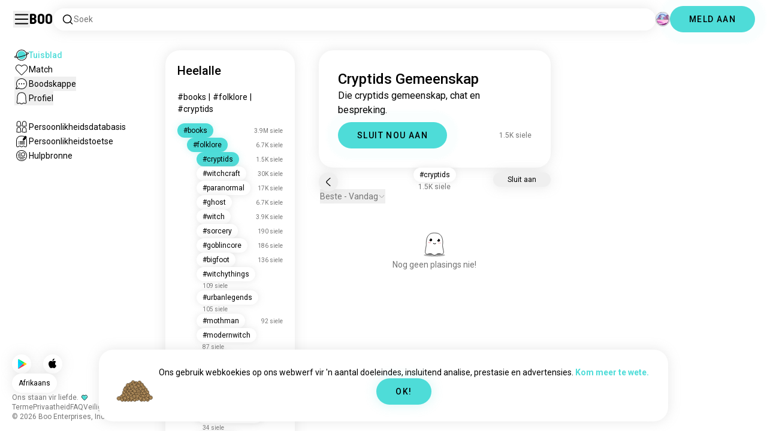

--- FILE ---
content_type: text/html; charset=utf-8
request_url: https://boo.world/af/u/cryptids
body_size: 118297
content:
<!DOCTYPE html><html lang="af"><head><meta charSet="utf-8"/><meta name="viewport" content="width=device-width"/><link rel="preload" href="/rive/ghost.riv" as="fetch" crossorigin="anonymous"/><meta itemProp="name"/><meta itemProp="description"/><meta itemProp="url" content="https://boo.world/u/cryptids"/><meta name="facebook-domain-verification" content="tj6c47zvdbnh8ag8rccetmmoa4pjk4"/><meta name="naver-site-verification" content="b8c6f9a67f92e9196c14e688fb881c0598e670fb"/><title>Cryptids Gemeenskap | Boo Cryptids Heelal</title><meta name="robots" content="index,follow"/><meta name="description" content="&#x27;n Boo-gemeenskap om ander Cryptids entoesiaste te ontmoet."/><link rel="alternate" hrefLang="en" href="https://boo.world/u/cryptids"/><link rel="alternate" hrefLang="af" href="https://boo.world/af/u/cryptids"/><link rel="alternate" hrefLang="sq" href="https://boo.world/sq/u/cryptids"/><link rel="alternate" hrefLang="ar" href="https://boo.world/ar/u/cryptids"/><link rel="alternate" hrefLang="hy" href="https://boo.world/hy/u/cryptids"/><link rel="alternate" hrefLang="as" href="https://boo.world/as/u/cryptids"/><link rel="alternate" hrefLang="az" href="https://boo.world/az/u/cryptids"/><link rel="alternate" hrefLang="eu" href="https://boo.world/eu/u/cryptids"/><link rel="alternate" hrefLang="be" href="https://boo.world/be/u/cryptids"/><link rel="alternate" hrefLang="bn" href="https://boo.world/bn/u/cryptids"/><link rel="alternate" hrefLang="bs" href="https://boo.world/bs/u/cryptids"/><link rel="alternate" hrefLang="bg" href="https://boo.world/bg/u/cryptids"/><link rel="alternate" hrefLang="my" href="https://boo.world/my/u/cryptids"/><link rel="alternate" hrefLang="ca" href="https://boo.world/ca/u/cryptids"/><link rel="alternate" hrefLang="ceb" href="https://boo.world/ceb/u/cryptids"/><link rel="alternate" hrefLang="ny" href="https://boo.world/ny/u/cryptids"/><link rel="alternate" hrefLang="zh-CN" href="https://boo.world/zh-Hans/u/cryptids"/><link rel="alternate" hrefLang="zh-TW" href="https://boo.world/zh-Hant/u/cryptids"/><link rel="alternate" hrefLang="co" href="https://boo.world/co/u/cryptids"/><link rel="alternate" hrefLang="hr" href="https://boo.world/hr/u/cryptids"/><link rel="alternate" hrefLang="cs" href="https://boo.world/cs/u/cryptids"/><link rel="alternate" hrefLang="da" href="https://boo.world/da/u/cryptids"/><link rel="alternate" hrefLang="nl" href="https://boo.world/nl/u/cryptids"/><link rel="alternate" hrefLang="et" href="https://boo.world/et/u/cryptids"/><link rel="alternate" hrefLang="fi" href="https://boo.world/fi/u/cryptids"/><link rel="alternate" hrefLang="tl" href="https://boo.world/fil/u/cryptids"/><link rel="alternate" hrefLang="fr" href="https://boo.world/fr/u/cryptids"/><link rel="alternate" hrefLang="fy" href="https://boo.world/fy/u/cryptids"/><link rel="alternate" hrefLang="gl" href="https://boo.world/gl/u/cryptids"/><link rel="alternate" hrefLang="ka" href="https://boo.world/ka/u/cryptids"/><link rel="alternate" hrefLang="de" href="https://boo.world/de/u/cryptids"/><link rel="alternate" hrefLang="el" href="https://boo.world/el/u/cryptids"/><link rel="alternate" hrefLang="gu" href="https://boo.world/gu/u/cryptids"/><link rel="alternate" hrefLang="ht" href="https://boo.world/ht/u/cryptids"/><link rel="alternate" hrefLang="ha" href="https://boo.world/ha/u/cryptids"/><link rel="alternate" hrefLang="he" href="https://boo.world/he/u/cryptids"/><link rel="alternate" hrefLang="hi" href="https://boo.world/hi/u/cryptids"/><link rel="alternate" hrefLang="hmn" href="https://boo.world/hmn/u/cryptids"/><link rel="alternate" hrefLang="hu" href="https://boo.world/hu/u/cryptids"/><link rel="alternate" hrefLang="is" href="https://boo.world/is/u/cryptids"/><link rel="alternate" hrefLang="ig" href="https://boo.world/ig/u/cryptids"/><link rel="alternate" hrefLang="id" href="https://boo.world/id/u/cryptids"/><link rel="alternate" hrefLang="ga" href="https://boo.world/ga/u/cryptids"/><link rel="alternate" hrefLang="it" href="https://boo.world/it/u/cryptids"/><link rel="alternate" hrefLang="ja" href="https://boo.world/ja/u/cryptids"/><link rel="alternate" hrefLang="jv" href="https://boo.world/jv/u/cryptids"/><link rel="alternate" hrefLang="kn" href="https://boo.world/kn/u/cryptids"/><link rel="alternate" hrefLang="kk" href="https://boo.world/kk/u/cryptids"/><link rel="alternate" hrefLang="km" href="https://boo.world/km/u/cryptids"/><link rel="alternate" hrefLang="rw" href="https://boo.world/rw/u/cryptids"/><link rel="alternate" hrefLang="ko" href="https://boo.world/ko/u/cryptids"/><link rel="alternate" hrefLang="ku" href="https://boo.world/ku/u/cryptids"/><link rel="alternate" hrefLang="ky" href="https://boo.world/ky/u/cryptids"/><link rel="alternate" hrefLang="lv" href="https://boo.world/lv/u/cryptids"/><link rel="alternate" hrefLang="lt" href="https://boo.world/lt/u/cryptids"/><link rel="alternate" hrefLang="lb" href="https://boo.world/lb/u/cryptids"/><link rel="alternate" hrefLang="mk" href="https://boo.world/mk/u/cryptids"/><link rel="alternate" hrefLang="mg" href="https://boo.world/mg/u/cryptids"/><link rel="alternate" hrefLang="ms" href="https://boo.world/ms/u/cryptids"/><link rel="alternate" hrefLang="ml" href="https://boo.world/ml/u/cryptids"/><link rel="alternate" hrefLang="mt" href="https://boo.world/mt/u/cryptids"/><link rel="alternate" hrefLang="mi" href="https://boo.world/mi/u/cryptids"/><link rel="alternate" hrefLang="mr" href="https://boo.world/mr/u/cryptids"/><link rel="alternate" hrefLang="mn" href="https://boo.world/mn/u/cryptids"/><link rel="alternate" hrefLang="ne" href="https://boo.world/ne/u/cryptids"/><link rel="alternate" hrefLang="no" href="https://boo.world/no/u/cryptids"/><link rel="alternate" hrefLang="or" href="https://boo.world/or/u/cryptids"/><link rel="alternate" hrefLang="ps" href="https://boo.world/ps/u/cryptids"/><link rel="alternate" hrefLang="fa" href="https://boo.world/fa/u/cryptids"/><link rel="alternate" hrefLang="pl" href="https://boo.world/pl/u/cryptids"/><link rel="alternate" hrefLang="pt" href="https://boo.world/pt/u/cryptids"/><link rel="alternate" hrefLang="pa" href="https://boo.world/pa/u/cryptids"/><link rel="alternate" hrefLang="ro" href="https://boo.world/ro/u/cryptids"/><link rel="alternate" hrefLang="ru" href="https://boo.world/ru/u/cryptids"/><link rel="alternate" hrefLang="sm" href="https://boo.world/sm/u/cryptids"/><link rel="alternate" hrefLang="st" href="https://boo.world/st/u/cryptids"/><link rel="alternate" hrefLang="sr" href="https://boo.world/sr/u/cryptids"/><link rel="alternate" hrefLang="sn" href="https://boo.world/sn/u/cryptids"/><link rel="alternate" hrefLang="sd" href="https://boo.world/sd/u/cryptids"/><link rel="alternate" hrefLang="si" href="https://boo.world/si/u/cryptids"/><link rel="alternate" hrefLang="sk" href="https://boo.world/sk/u/cryptids"/><link rel="alternate" hrefLang="sl" href="https://boo.world/sl/u/cryptids"/><link rel="alternate" hrefLang="so" href="https://boo.world/so/u/cryptids"/><link rel="alternate" hrefLang="es" href="https://boo.world/es/u/cryptids"/><link rel="alternate" hrefLang="su" href="https://boo.world/su/u/cryptids"/><link rel="alternate" hrefLang="sw" href="https://boo.world/sw/u/cryptids"/><link rel="alternate" hrefLang="sv" href="https://boo.world/sv/u/cryptids"/><link rel="alternate" hrefLang="tg" href="https://boo.world/tg/u/cryptids"/><link rel="alternate" hrefLang="ta" href="https://boo.world/ta/u/cryptids"/><link rel="alternate" hrefLang="tt" href="https://boo.world/tt/u/cryptids"/><link rel="alternate" hrefLang="te" href="https://boo.world/te/u/cryptids"/><link rel="alternate" hrefLang="th" href="https://boo.world/th/u/cryptids"/><link rel="alternate" hrefLang="tr" href="https://boo.world/tr/u/cryptids"/><link rel="alternate" hrefLang="tk" href="https://boo.world/tk/u/cryptids"/><link rel="alternate" hrefLang="uk" href="https://boo.world/uk/u/cryptids"/><link rel="alternate" hrefLang="ur" href="https://boo.world/ur/u/cryptids"/><link rel="alternate" hrefLang="ug" href="https://boo.world/ug/u/cryptids"/><link rel="alternate" hrefLang="uz" href="https://boo.world/uz/u/cryptids"/><link rel="alternate" hrefLang="vi" href="https://boo.world/vi/u/cryptids"/><link rel="alternate" hrefLang="cy" href="https://boo.world/cy/u/cryptids"/><link rel="alternate" hrefLang="xh" href="https://boo.world/xh/u/cryptids"/><link rel="alternate" hrefLang="yi" href="https://boo.world/yi/u/cryptids"/><link rel="alternate" hrefLang="yo" href="https://boo.world/yo/u/cryptids"/><link rel="alternate" hrefLang="zu" href="https://boo.world/zu/u/cryptids"/><meta name="twitter:card" content="summary"/><meta property="og:title" content="Cryptids Gemeenskap | Boo Cryptids Heelal"/><meta property="og:description" content="&#x27;n Boo-gemeenskap om ander Cryptids entoesiaste te ontmoet."/><meta property="og:url" content="https://boo.world/af/u/cryptids"/><meta property="og:type" content="website"/><meta property="og:image" content="https://boo.world/boo_logo.png"/><meta property="og:site_name" content="Boo"/><link rel="canonical" href="https://boo.world/af/u/cryptids"/><meta http-equiv="x-ua-compatible" content="IE=edge; chrome=1"/><link rel="preconnect" href="https://images.prod.boo.dating"/><link rel="preconnect" href="https://firebase.googleapis.com"/><link rel="preconnect" href="https://api.prod.boo.dating"/><link rel="icon" href="/icon.png"/><script type="application/ld+json">{"@context":"https://schema.org","@type":"BreadcrumbList","itemListElement":[{"@type":"ListItem","position":1,"item":"https://boo.world/af","name":"Heelalle"},{"@type":"ListItem","position":2,"item":"https://boo.world/af/u/books","name":"Books"},{"@type":"ListItem","position":3,"item":"https://boo.world/af/u/folklore","name":"Folklore"},{"@type":"ListItem","position":4,"item":"https://boo.world/af/u/cryptids","name":"Cryptids"}]}</script><meta name="next-head-count" content="129"/><link rel="preload" href="/_next/static/media/47cbc4e2adbc5db9-s.p.woff2" as="font" type="font/woff2" crossorigin="anonymous" data-next-font="size-adjust"/><link rel="preload" href="/_next/static/media/fc6b63228560184b-s.p.otf" as="font" type="font/otf" crossorigin="anonymous" data-next-font="size-adjust"/><link rel="preload" href="/_next/static/css/4a7edc37116278b7.css" as="style"/><link rel="stylesheet" href="/_next/static/css/4a7edc37116278b7.css" data-n-g=""/><link rel="preload" href="/_next/static/css/290e4d30695bdc8b.css" as="style"/><link rel="stylesheet" href="/_next/static/css/290e4d30695bdc8b.css" data-n-p=""/><noscript data-n-css=""></noscript><script defer="" nomodule="" src="/_next/static/chunks/polyfills-c67a75d1b6f99dc8.js"></script><script src="/_next/static/chunks/webpack-00ec5d89275ccbc9.js" defer=""></script><script src="/_next/static/chunks/framework-ca706bf673a13738.js" defer=""></script><script src="/_next/static/chunks/main-f06a5c9ec2ff76ad.js" defer=""></script><script src="/_next/static/chunks/pages/_app-4e33181c262feabb.js" defer=""></script><script src="/_next/static/chunks/5c0b189e-42a343836465e8f3.js" defer=""></script><script src="/_next/static/chunks/1664-d6695647d74e7640.js" defer=""></script><script src="/_next/static/chunks/2033-aa64a5c128bb71d6.js" defer=""></script><script src="/_next/static/chunks/511-d71ae0c6f8e9dd1c.js" defer=""></script><script src="/_next/static/chunks/2180-e38ec6c719f6b906.js" defer=""></script><script src="/_next/static/chunks/8190-1ec4fb369db60dd0.js" defer=""></script><script src="/_next/static/chunks/3053-3aca9a13c0f4dff3.js" defer=""></script><script src="/_next/static/chunks/3067-8d0251b5b0f288b9.js" defer=""></script><script src="/_next/static/chunks/7908-8fae9e2a039ce2b4.js" defer=""></script><script src="/_next/static/chunks/8834-3381eb4dc1f67263.js" defer=""></script><script src="/_next/static/chunks/9754-2fe1acf910eb4240.js" defer=""></script><script src="/_next/static/chunks/pages/u/%5BinterestName%5D-f314c9b43370a51b.js" defer=""></script><script src="/_next/static/4c8b53244df3c9e795ed736abe6ba485898d463d/_buildManifest.js" defer=""></script><script src="/_next/static/4c8b53244df3c9e795ed736abe6ba485898d463d/_ssgManifest.js" defer=""></script></head><body><div id="__next"><div dir="ltr" class="__className_0cb770 __variable_2b0888"><a id="skip-to-content" href="#main-content" class="skip-link">Slaan oor na hoofinhoud</a><div id="_rht_toaster" style="position:fixed;z-index:9999;top:16px;left:16px;right:16px;bottom:16px;pointer-events:none;padding:0;inset:0"></div><div class="relative h-screen overflow-hidden"><div class="absolute top-1/2 left-1/2 -translate-x-1/2 -translate-y-1/2 pointer-events-none z-50"><div class="relative w-[2.125rem] h-[2.125rem]"><div class="absolute top-1/2 left-1/2 -translate-x-1/2 -translate-y-1/2 duration-500 w-[2.125rem] h-[2.125rem] opacity-0"><div class="inline-block animate-spin border-[6px] rounded-full border-black w-[2.125rem] h-[2.125rem] border-r-transparent" role="status"></div></div><div class="absolute top-1/2 left-1/2 -translate-x-1/2 -translate-y-1/2 duration-500 w-8 h-8 opacity-0"><div class="inline-block animate-spin border-4 rounded-full border-accent w-8 h-8 border-r-transparent" role="status"></div></div></div></div><div class="fixed h-16 top-0 left-0 w-full py-5 flex items-center pe-5 ps-[1.375rem] z-30 gap-x-3 bg-primary"><button aria-label="Skakel Sybalk Aan/Af" id="hamburger" class="h-7 w-7 cursor-pointer hover:scale-105 active:scale-99 duration-500 min-w-[28px]"><svg aria-hidden="true" xmlns="http://www.w3.org/2000/svg" viewBox="0 0 30 30"><path stroke="rgb(var(--primary-color-dark))" stroke-linecap="round" stroke-miterlimit="10" stroke-width="2" d="M4 7h22M4 15h22M4 23h22" class="transition duration-500"></path></svg></button><a id="booLogo" aria-label="Tuisblad" href="/af"><p class="font-budokan text-2xl hover:scale-105 active:scale-99 duration-500">Boo</p></a><div class="relative flex-grow" data-headlessui-state=""><button class="flex items-center gap-x-2 bg-primary shadow px-3.5 py-2 rounded-3xl cursor-text w-full text-left" aria-label="Soek Belangstellings" id="searchInterests" type="button" aria-haspopup="menu" aria-expanded="false" data-headlessui-state=""><div class="min-w-[14px]"><svg aria-hidden="true" xmlns="http://www.w3.org/2000/svg" width="20" height="21" fill="none" class="duration-500 stroke-primary-dark "><path stroke-linecap="round" stroke-linejoin="round" stroke-width="1.5" d="m17.5 17.941-3.625-3.625m1.958-4.708a6.667 6.667 0 1 1-13.333 0 6.667 6.667 0 0 1 13.333 0Z"></path></svg></div><span class="text-sm text-gray">Soek</span></button></div><div class="relative h-6 w-6" data-headlessui-state=""><button aria-label="Dimensies" class="absolute h-6 w-6 false md:-translate-x-0 transition-transform cursor-pointer hover:scale-105 active:scale-99 duration-700 ease-in-out z-40 rounded-full false focus:outline-none focus-visible:outline-none" id="headlessui-menu-button-:R3mlam:" type="button" aria-haspopup="menu" aria-expanded="false" data-headlessui-state=""><div class="" style="width:100%;height:100%"><canvas style="vertical-align:top;width:0;height:0"></canvas></div></button></div><div class="hidden md:block"><div class="hidden sm:block"><button class=" bg-accent shadow shadow-accent-light animated-shadow px-8 py-3 rounded-full text-center w-fit undefined cursor-pointer hover:scale-103 active:scale-99 duration-500 text-sm font-medium undefined text-black tracking-widest">MELD AAN</button></div></div></div><nav class="fixed overflow-y-scroll top-16 left-0 bottom-0 w-64 transition-all duration-500 ease-in-out bg-primary lg:shadow-none transform py-4 flex flex-col justify-between ps-5 -translate-x-full lg:translate-x-0 z-20 scrollbar-hide"><div class="flex flex-col gap-y-6 ps-1 false"><div class="sm:hidden"><button class=" bg-accent shadow shadow-accent-light animated-shadow px-8 py-3 rounded-full text-center w-fit undefined cursor-pointer hover:scale-103 active:scale-99 duration-500 text-sm font-medium undefined text-black tracking-widest">MELD AAN</button></div><a href="/af"><div class="flex items-center gap-x-4 hover:scale-103 active:scale-99 duration-500 w-fit"><div class="w-6 h-6 min-w-[1.5rem]"><svg aria-hidden="true" xmlns="http://www.w3.org/2000/svg" xml:space="preserve" viewBox="0 0 1000 1000"><circle cx="500.3" cy="504.1" r="290.8" fill="#4EDCD8"></circle><path fill="rgb(var(--primary-color-dark))" d="M500.8 881.8c-51 0-100.4-10-147-29.7-45-19-85.3-46.2-120-80.9s-61.9-75-80.9-120c-19.7-46.6-29.7-96-29.7-147s10-100.4 29.7-147c19-45 46.2-85.3 80.9-120s75-61.9 120-80.9c46.6-19.7 96-29.7 147-29.7s100.4 10 147 29.7c45 19 85.3 46.2 120 80.9s61.9 75 80.9 120c19.7 46.6 29.7 96 29.7 147s-10 100.4-29.7 147c-19 45-46.2 85.3-80.9 120s-75 61.9-120 80.9c-46.6 19.7-96 29.7-147 29.7zm0-715.1c-186.1 0-337.5 151.4-337.5 337.5s151.4 337.5 337.5 337.5 337.5-151.4 337.5-337.5-151.4-337.5-337.5-337.5z"></path><path fill="rgb(var(--primary-color-dark))" d="M98.1 685.1c-11.8 0-22.6-.5-32.2-1.4-13.8-1.4-55.8-5.5-64.4-35.1-8.6-29.6 24.8-55.5 35.8-64 22.6-17.6 56.1-37 99.6-57.9l17.3 36.1C64 606.2 45 630.3 41.2 637.2c6.9 3.8 35.8 14.1 135.3 2.6 93.8-10.8 215.2-36.9 341.8-73.4 127.1-36.7 244-79.5 329.2-120.5 89.6-43.1 108.4-67.1 112.3-73.9-6.9-3.8-35.6-14-134.2-2.7l-4.5-39.8c47.6-5.4 86-6.7 114.4-3.9 13.7 1.4 55.5 5.5 64 35s-24.6 55.3-35.5 63.8c-22.5 17.5-55.8 36.9-99 57.7-87.1 41.9-206.2 85.5-335.4 122.8-128.7 37.1-252.4 63.7-348.3 74.7-32 3.7-59.8 5.5-83.2 5.5z"></path></svg></div><div style="opacity:1"><p class="text-sm line-clamp-1 transition-opacity duration-500 ease-in-out opacity-100 text-accent font-medium">Tuisblad</p></div></div></a><a href="/af/match"><div class="flex items-center gap-x-4 hover:scale-103 active:scale-99 duration-500 w-fit"><div class="w-6 h-6 min-w-[1.5rem]"><svg aria-hidden="true" xmlns="http://www.w3.org/2000/svg" xml:space="preserve" viewBox="0 0 1000 1000"><path fill="rgb(var(--primary-color-dark))" d="M500.7 896.6c-17.3 0-33.7-6.8-45.9-19L180.4 603.3C131.6 554.4 99.8 501.5 86 446.1c-12.5-50.3-9.3-100.7 9.3-145.8 16.3-39.4 43.6-72.8 79-96.4 36.1-24.2 78.8-37 123.4-37 49.6 0 123.9 15.8 203 88.4 78-71.6 151.6-87.1 200.7-87.1 44.8 0 87.6 12.9 123.9 37.3 35.5 23.8 63 57.4 79.4 97 18.6 44.9 21.9 95 9.6 145-13.6 55-45 107.5-93.4 155.8L546.6 877.6c-12.3 12.2-28.6 19-45.9 19zM297.7 207c-73.1 0-138 42.7-165.4 108.7-33.5 81-5 177.9 76.4 259.3L483 849.3c4.7 4.7 11 7.3 17.6 7.3 6.7 0 12.9-2.6 17.6-7.3L792.6 575c80.4-80.4 108.5-176.6 75.1-257.2-27.6-66.5-92.9-109.6-166.3-109.6-63.9 0-128.4 30.8-186.6 88.9l-14.1 14.1-14.1-14.1C427.5 238.2 362.2 207 297.7 207z"></path><path fill="rgb(var(--primary-color))" d="M297.7 250.1c-28.7 0-56 8.1-78.9 23.4-22.2 14.9-39.3 35.8-49.6 60.6-12 29.1-14 62.2-5.6 95.8 10.3 41.1 34.9 81.5 73.4 119.9l249.4 249.4c7.9 7.9 20.6 7.9 28.5 0l249.4-249.4c37.9-37.9 62.2-77.7 72.3-118.4 8.2-33.3 6.2-66.2-5.8-95.2-10.4-25-27.7-46.2-50-61.2-23.1-15.5-50.5-23.7-79.3-23.7-34.1 0-87.1 11.5-146.6 66L500.8 367l-54.1-49.7c-60.7-55.6-114.5-67.2-149-67.2z"></path></svg></div><div style="opacity:1"><p class="text-sm line-clamp-1 transition-opacity duration-500 ease-in-out opacity-100 false">Match</p></div></div></a><button class="flex items-center gap-x-4 hover:scale-103 active:scale-99 duration-500 w-fit cursor-pointer"><div class="w-6 h-6 min-w-[1.5rem] relative"><svg aria-hidden="true" xmlns="http://www.w3.org/2000/svg" xml:space="preserve" viewBox="0 0 1000 1000"><circle cx="500.3" cy="499.1" r="290.8" fill="rgb(var(--primary-color))"></circle><path fill="rgb(var(--primary-color-dark))" d="M847.2 351.9c-19-44.8-46.1-85.1-80.7-119.6-34.6-34.6-74.8-61.7-119.7-80.7C600.5 132 551.2 122 500.3 122c-50.8 0-100.1 10-146.5 29.6-44.8 19-85.1 46.1-119.6 80.7-34.6 34.6-61.7 74.8-80.7 119.6-19.6 46.4-29.6 95.7-29.6 146.5s10 100.1 29.6 146.5c4.3 10.1 9 20 14.1 29.7 8.1 15.2 17.1 29.8 27.2 43.8 2.1-3.7 4.2-7.5 6.5-11.5 5.3-9.3 10.5-18.5 15.6-27.4-9.5-14.8-17.9-30.5-25-46.8-18-41.2-28-86.6-28-134.3 0-185.5 150.9-336.5 336.5-336.5 185.5 0 336.5 150.9 336.5 336.5 0 185.5-150.9 336.5-336.5 336.5-48 0-93.7-10.1-135.1-28.3-18.6-8.2-36.3-18-52.9-29.2-7.8 2.7-15.7 5.4-23.6 8.1-7.9 2.7-15.5 5.2-22.7 7.6 14.8 11.8 30.5 22.5 46.9 31.9 13.2 7.6 26.8 14.3 40.9 20.3 46.4 19.6 95.7 29.6 146.5 29.6s100.1-10 146.5-29.6c44.8-19 85.1-46.1 119.7-80.7s61.7-74.8 80.7-119.6c19.6-46.4 29.6-95.7 29.6-146.5-.1-50.9-10.1-100.2-29.7-146.6z"></path><path fill="rgb(var(--primary-color-dark))" d="M365.3 806.6c-16.3 5.9-34.1 12.2-52.4 18.4-5.5 1.9-11.1 3.8-16.7 5.7-45.1 15.2-82.5 26.7-111.2 34.1-29.4 7.6-47.8 10.4-60.2 10.4-9.1 0-15-1.5-19.8-3.8-7.2-3.5-12.3-9.4-14.6-16.7-3.5-11.4-1.6-27.2 18.9-70.6 11.3-23.9 27.6-55 48.6-92.3 3.3-5.8 6.5-11.5 9.8-17.3 8.4-14.7 16.6-28.9 24.3-41.9 7.1 16.3 15.5 32 25 46.8-5.1 8.9-10.4 18.1-15.6 27.4-2.2 3.9-4.4 7.8-6.5 11.5-34.3 61.4-49.3 93.6-55.7 110.3 18.1-3 54.6-11.6 127-35.6 7.2-2.4 14.8-4.9 22.7-7.6 8-2.7 15.9-5.4 23.6-8.1 16.5 11.3 34.2 21.1 52.8 29.3z"></path><circle fill="rgb(var(--primary-color-dark))" cx="337.5" cy="499.9" r="40.3"></circle><circle fill="rgb(var(--primary-color-dark))" cx="499.6" cy="499.5" r="40.3"></circle><circle fill="rgb(var(--primary-color-dark))" cx="661.6" cy="499.5" r="40.3"></circle></svg></div><div style="opacity:1"><p class="text-sm line-clamp-1 transition-opacity duration-500 ease-in-out opacity-100 false">Boodskappe</p></div></button><button class="flex items-center gap-x-4 cursor-pointer hover:scale-103 active:scale-99 duration-500 w-fit"><div class="w-6 h-6 min-w-[1.5rem]"><svg aria-hidden="true" xmlns="http://www.w3.org/2000/svg" xml:space="preserve" viewBox="0 0 1000 1000"><path fill="rgb(var(--primary-color))" d="M360.8 776.2c36.1 0 66.8 12.7 91.3 37.8 16.5 16.9 33.5 23.6 43.2 26.1 1.8.5 6.2.7 8.9-.1 8.5-2.7 28-10.4 43.3-26.1 24.5-25 55.2-37.7 91.2-37.7 38.8 0 73.5 15.3 96.5 25.5 2.2 1 8.4 3.7 10.9 4.7.2.1.3.1.5.1.9.2 2.1.5 3.3.8.5.1 1.1 0 1.7-.1 1.2-.3 2.2-1 3.1-1.8 8.9-8.2 10.1-10.8 9.6-25.7-.3-9.1-8.3-48.8-13.1-72.5-9.6-47.7-19.5-96.9-20.2-126.2-.4-15.1-.3-34.5-.2-57 .2-42.5.5-95.4-2.9-127.7-5.5-51.9-19.8-100.5-38.3-130-23.7-38-50.4-61.4-86.3-75.9-35.8-14.5-84.4-15.6-98.4-15.6h-10.4c-14 0-62.7 1.1-98.4 15.6-36 14.5-62.6 38-86.3 75.9-18.4 29.5-33.2 79.3-38.6 130-3.1 28.8-4.3 78.7-3.2 127.2v.6c0 8.7.1 16.8.2 24.6.1 12.3.2 22.9 0 32.2-.7 27.9-9.1 71.7-20 126.1-4.1 20.5-12.6 63-13 72.5-.5 14.8.7 17.5 9.7 25.7.9.8 2 1.5 3.1 1.8.6.2 1.2.3 1.7.2 1.2-.3 2.4-.6 3.4-.8.2 0 .3-.1.4-.1 2.5-1 8.7-3.7 10.9-4.7 22.8-10.1 57.5-25.4 96.4-25.4z"></path><path fill="rgb(var(--primary-color-dark))" d="M500.6 921h-.4c-2.3-.1-56.3-2.5-104.3-51.6-9.2-9.4-20-13.7-34.1-13.7-22 0-46.4 10.8-64.2 18.6-9.3 4.1-16.7 7.4-23.2 9-10.2 2.5-19.5 4.6-29.6 4.6-18.3 0-34.3-7.1-51.8-22.9-27.9-25.3-38.2-50.2-36.8-88.8.6-15.6 7.1-47.9 14.6-85.4 8.5-42.2 18.1-90.1 18.7-112.5.4-13.9.2-33.7.1-54.6-.3-44.5-.6-99.8 3.3-136.5 3.2-30.4 14.6-107.3 50-163.9 32.8-52.5 72.3-86.7 124.2-107.7 47.8-19.3 105.7-21.4 128.3-21.4 2.6 0 4.4 0 5.3.1h5.1c22.7 0 80.6 2.1 128.4 21.4 51.9 21 91.4 55.2 124.2 107.7 35.4 56.7 46.8 133.5 50 163.9 3.9 36.7 3.6 92 3.3 136.5-.1 20.9-.2 40.6.1 54.5.6 22.3 10.2 70.2 18.7 112.5 7.5 37.5 14 69.8 14.6 85.4 1.4 38.6-8.9 63.5-36.8 88.8-17.5 15.9-33.4 22.9-51.7 22.9-10 0-19.3-2.1-29.5-4.6-6.5-1.6-13.9-4.9-23.3-9-17.8-7.9-42.2-18.7-64.1-18.7-14.1 0-24.9 4.4-34.1 13.7-49 50.1-99.1 51.7-104.7 51.7h-.3zM361.8 815.6c24.9 0 46 8.7 62.7 25.7 34.6 35.4 71.9 39.2 76.8 39.6 4.2-.2 39.8-2.8 75.8-39.7 16.7-17.1 37.8-25.7 62.6-25.7 30.4 0 60.4 13.3 80.3 22.1 6.7 3 13.6 6 16.7 6.8 7.6 1.9 14.4 3.4 19.9 3.4 5.7 0 12.7-1.5 24.8-12.5 18.9-17.2 24.7-31.2 23.7-57.7-.4-12.3-7.2-46.2-13.8-79-9.2-46-18.8-93.5-19.4-119.3-.4-14.5-.3-33.6-.1-55.8.2-43.5.5-97.6-3.1-132.1-6.1-57.6-22.6-112.5-44.2-147-28.5-45.6-61-73.9-105.3-91.8-42.5-17.2-97.5-18.5-113.4-18.5h-10.3c-15.9 0-70.9 1.3-113.3 18.5-44.3 17.9-76.7 46.2-105.3 91.8-21.5 34.4-38 89.4-44.2 147-3.7 34.4-3.4 88.6-3.1 132 .1 22.2.2 41.3-.1 55.8-.7 25.8-10.2 73.3-19.4 119.3-6.6 32.8-13.4 66.6-13.8 79-1 26.5 4.8 40.5 23.8 57.7 12.1 11 19.1 12.6 24.9 12.6 5.5 0 12.3-1.6 19.9-3.5 3.1-.8 10-3.8 16.7-6.8 19.7-8.6 49.8-21.9 80.2-21.9z"></path></svg></div><div style="opacity:1"><p class="text-sm line-clamp-1 transition-opacity duration-500 ease-in-out opacity-100 false">Profiel</p></div></button><a href="/af/database"><div class="flex items-center gap-x-4 mt-6 hover:scale-103 active:scale-99 duration-500 w-fit"><div class="w-6 h-6 min-w-[1.5rem]"><svg aria-hidden="true" xmlns="http://www.w3.org/2000/svg" xml:space="preserve" viewBox="0 0 1000 1000"><path fill="rgb(var(--primary-color-dark))" d="M309.7 486.8H308.4c-5.3 0-15.9-.8-27-6.4-4.9-2.4-9.2-5.6-15.9-10.6-7.4-5.5-10.7-7.8-12.3-8.7-3.5-1-7.2-2-9.5-2h-.2c-12 5.8-26.2 11.9-41.6 11.9-12.5 0-24-4-33.3-11.5-16.6-13.5-31.3-30.9-25.7-67.3 1.7-11.2 4.3-24.8 6.9-38 2.4-12.3 4.6-23.9 5.6-30.8 1.7-12.5 1.7-15.3 1.4-37.5V283c-.4-32.3.3-69.2 13.2-98.9 15.6-36 36.9-60.5 65.3-74.9 28-14.1 63-15.2 73-15.2h1.4c10 0 45 1.1 72.9 15.2 28.7 14.5 49.4 38.3 65.2 74.9 12.8 29.7 13.5 66.7 13.2 98.9v2.5c-.3 22.4-.3 25.3 1.4 37.9 1 6.9 3.2 18.5 5.6 30.8 2.6 13.2 5.2 26.9 6.9 38.1 5.5 36.4-9.1 53.9-25.7 67.3-9.4 7.6-20.9 11.5-33.3 11.5-15.5 0-29.6-6.1-41.6-11.9h-.2c-2.3 0-6 1-9.5 2-1.5.9-4.9 3.2-12.2 8.6-6.7 5-11 8.2-15.9 10.6-11.1 5.5-21.6 6.4-26.8 6.4zm-.7-40h.6c1.4 0 5.1-.2 9-2.2 1.9-1 6-4 9.8-6.9 12.7-9.5 18-12.8 23-14.4l.7-.2c6-1.8 13.5-4 21.9-4 6.2 0 12 1.3 17.2 3.8 8.5 4.1 17.4 8.1 24.6 8.1 4.4 0 6.8-1.5 8.2-2.6 8.8-7.1 14.2-11.5 11.3-30.2-1.6-10.4-4.1-23.6-6.6-36.4-2.5-12.8-4.8-25-5.9-32.9-2.1-15.6-2.1-21-1.8-43.8v-2.5c.3-28.2-.1-60.1-9.9-82.6-11.9-27.5-26.7-45-46.6-55.1-21-10.6-51.4-10.9-54.8-10.9h-1.4c-3.4 0-34 .3-55 10.9-19.7 10-35 28-46.7 55.1-9.8 22.6-10.2 54.5-9.9 82.6v2.9c.3 22.6.3 28-1.8 43.4-1.1 8-3.5 20.1-5.9 32.9-2.5 12.9-5.1 26.1-6.6 36.5-2.8 18.8 2.5 23.1 11.3 30.3 1.4 1.1 3.8 2.6 8.2 2.6 7.2 0 16.1-4 24.6-8.1 5.2-2.5 11-3.8 17.2-3.8 8.4 0 15.9 2.2 21.9 4l.7.2c5 1.6 10.4 5 23.1 14.5 3.9 2.9 7.9 5.9 9.8 6.9 3.9 1.9 7.7 2.2 9.1 2.2l.7-.3z"></path><path fill="rgb(var(--primary-color))" d="M243.8 376.1c14.2 0 25.7 3.4 33.3 5.6l1.3.4c9.1 2.9 17 7.6 25.9 13.9 2.8 2 6.6 2 9.4 0 8.9-6.3 16.8-11 25.8-13.9l1.3-.4c7.6-2.3 19.1-5.7 33.3-5.7 2.3 0 4.5.1 6.7.3 5.4.4 9.8-4.3 8.7-9.6 0-.1 0-.2-.1-.3-2.6-13.4-5.1-26.1-6.3-35.2-2.5-18.5-2.5-25.7-2.2-49.7V279c.2-17.4.6-49.7-6.6-66.3-8-18.4-16.8-29.6-27.9-35.2-9-4.5-26.8-6.6-36.7-6.6h-1.6c-9.9 0-27.8 2.1-36.8 6.6-11 5.6-20.2 17.1-28 35.2-7.2 16.6-6.8 48.9-6.6 66.3v3c.3 23.8.3 30.9-2.2 49.3-1.3 9.1-3.7 21.7-6.3 35.1v.1c0 .1 0 .2-.1.4-1 5.3 3.3 10.1 8.7 9.6 2.4-.3 4.7-.4 7-.4zM625.2 376.1c14.2 0 25.7 3.4 33.3 5.6l1.3.4c9.1 2.9 17 7.6 25.9 13.9 2.8 2 6.6 2 9.4 0 8.9-6.3 16.8-11 25.8-13.9l1.3-.4c7.6-2.3 19.1-5.7 33.3-5.7 2.3 0 4.5.1 6.7.3 5.4.4 9.8-4.3 8.7-9.6 0-.1 0-.2-.1-.3-2.6-13.4-5.1-26.1-6.3-35.2-2.5-18.5-2.5-25.7-2.2-49.7V279c.2-17.4.6-49.7-6.6-66.3-8-18.4-16.8-29.6-27.9-35.2-9-4.5-26.8-6.6-36.7-6.6h-1.6c-9.9 0-27.8 2.1-36.8 6.6-11 5.6-20.2 17.1-28 35.2-7.2 16.6-6.8 48.9-6.6 66.3v3c.3 23.8.3 30.9-2.2 49.3-1.3 9.1-3.7 21.7-6.3 35.1v.1c0 .1 0 .2-.1.4-1 5.3 3.3 10.1 8.7 9.6 2.5-.3 4.7-.4 7-.4zM243.8 802.3c14.2 0 25.7 3.4 33.3 5.6l1.3.4c9.1 2.9 17 7.6 25.9 13.9 2.8 2 6.6 2 9.4 0 8.9-6.3 16.8-11 25.8-13.9l1.3-.4c7.6-2.3 19.1-5.7 33.3-5.7 2.3 0 4.5.1 6.7.3 5.4.4 9.8-4.3 8.7-9.6 0-.1 0-.2-.1-.3-2.6-13.4-5.1-26.1-6.3-35.2-2.5-18.5-2.5-25.7-2.2-49.7v-2.5c.2-17.4.6-49.7-6.6-66.3-8-18.4-16.8-29.6-27.9-35.2-9-4.5-26.8-6.6-36.7-6.6h-1.6c-9.9 0-27.8 2.1-36.8 6.6-11 5.6-20.2 17.1-28 35.2-7.2 16.6-6.8 48.9-6.6 66.3v3c.3 23.8.3 30.9-2.2 49.3-1.3 9.1-3.7 21.7-6.3 35.1v.1c0 .1 0 .2-.1.4-1 5.3 3.3 10.1 8.7 9.6 2.4-.3 4.7-.4 7-.4zM625.2 802.3c14.2 0 25.7 3.4 33.3 5.6l1.3.4c9.1 2.9 17 7.6 25.9 13.9 2.8 2 6.6 2 9.4 0 8.9-6.3 16.8-11 25.8-13.9l1.3-.4c7.6-2.3 19.1-5.7 33.3-5.7 2.3 0 4.5.1 6.7.3 5.4.4 9.8-4.3 8.7-9.6 0-.1 0-.2-.1-.3-2.6-13.4-5.1-26.1-6.3-35.2-2.5-18.5-2.5-25.7-2.2-49.7v-2.5c.2-17.4.6-49.7-6.6-66.3-8-18.4-16.8-29.6-27.9-35.2-9-4.5-26.8-6.6-36.7-6.6h-1.6c-9.9 0-27.8 2.1-36.8 6.6-11 5.6-20.2 17.1-28 35.2-7.2 16.6-6.8 48.9-6.6 66.3v3c.3 23.8.3 30.9-2.2 49.3-1.3 9.1-3.7 21.7-6.3 35.1v.1c0 .1 0 .2-.1.4-1 5.3 3.3 10.1 8.7 9.6 2.5-.3 4.7-.4 7-.4z"></path><path fill="rgb(var(--primary-color-dark))" d="M691.1 486.8h-.6c-5 .1-16-.6-27.6-6.4-4.9-2.4-9.2-5.6-15.9-10.6-7.4-5.5-10.7-7.8-12.3-8.7-3.4-1-7.1-2-9.5-2h-.2c-12 5.8-26.1 11.9-41.6 11.9-12.5 0-24-4-33.3-11.5-16.6-13.5-31.3-30.9-25.7-67.4 1.7-11.2 4.4-24.9 6.9-38.1 2.4-12.3 4.6-23.9 5.6-30.8 1.7-12.5 1.7-15.4 1.4-37.5v-2.9c-.4-32.2.3-69.2 13.2-98.9 15.6-36 36.9-60.5 65.3-74.9 28-14.1 63-15.2 73-15.2h1.4c10 0 45 1.1 72.9 15.2 28.7 14.5 49.4 38.3 65.2 74.9 12.8 29.7 13.5 66.7 13.2 98.9v2.5c-.3 22.4-.3 25.3 1.4 37.9.9 6.9 3.2 18.5 5.6 30.7v.1c2.6 13.2 5.2 26.8 6.9 38 5.5 36.4-9.1 53.9-25.7 67.3-9.4 7.6-20.9 11.5-33.4 11.5-15.5 0-29.6-6.1-41.6-11.9h-.2c-2.3 0-6 1-9.5 2-1.5.9-4.9 3.2-12.2 8.6-6.7 5-11 8.2-15.9 10.6-11 5.8-21.5 6.7-26.8 6.7zm-.6-40h.6c1.4 0 5.1-.2 9-2.2 1.9-1 6-4 9.8-6.9 12.7-9.5 18-12.8 23-14.4l.7-.2c6-1.8 13.5-4 21.9-4 6.2 0 12 1.3 17.2 3.8 8.5 4.1 17.4 8.1 24.6 8.1 3.4 0 5.9-.8 8.2-2.6 8.8-7.1 14.2-11.5 11.3-30.2-1.6-10.4-4.1-23.6-6.6-36.4l19.6-3.9-19.6 3.8c-2.5-12.8-4.8-24.9-5.9-32.9-2.1-15.5-2.1-21-1.8-43.8v-2.5c.3-28.2-.1-60.1-9.9-82.6-11.9-27.5-26.7-45-46.6-55.1-21-10.6-51.4-10.9-54.8-10.9h-1.4c-3.4 0-34 .3-55 10.9-19.7 10-35 28-46.7 55.1-9.8 22.6-10.2 54.5-9.9 82.6v2.9c.3 22.6.3 28-1.8 43.4-1.1 8-3.5 20.1-5.9 32.9-2.5 12.8-5.1 26.1-6.6 36.5-2.8 18.8 2.5 23.1 11.3 30.3 1.4 1.1 3.8 2.6 8.2 2.6 7.2 0 16.1-4 24.6-8.1 5.2-2.5 11-3.8 17.2-3.8 8.4 0 15.9 2.2 21.9 4l.7.2c5 1.6 10.4 5 23.1 14.4 3.9 2.9 7.9 5.9 9.8 6.9 3.9 2 7.7 2.2 9.1 2.2l.7-.1zM691.1 907c-.2 0-.4-.1-.7-.1h-.7c-5.3 0-15.9-.9-27-6.4-4.9-2.4-9.2-5.6-15.9-10.6-7.4-5.5-10.7-7.8-12.3-8.7-3.4-1-7.1-2.1-9.5-2.1h-.2c-12 5.8-26.2 11.9-41.6 11.9-12.5 0-24-4-33.3-11.5-16.6-13.5-31.3-30.9-25.7-67.4 1.7-11.2 4.4-24.9 6.9-38.1 2.4-12.3 4.6-23.9 5.6-30.8 1.7-12.5 1.7-15.4 1.4-37.5v-2.9c-.4-32.2.3-69.2 13.2-98.9 15.6-36 36.9-60.5 65.3-74.9 28-14.1 63-15.2 73-15.2h1.4c10 0 45 1.1 72.9 15.3 28.7 14.5 49.4 38.3 65.2 74.9 12.8 29.7 13.5 66.7 13.2 98.9v2.5c-.3 22.4-.3 25.3 1.4 37.9.9 6.9 3.2 18.5 5.6 30.7v.2c2.6 13.2 5.2 26.8 6.9 38 5.5 36.4-9.1 53.9-25.7 67.3-9.4 7.6-20.9 11.5-33.4 11.5-15.5 0-29.6-6.1-41.6-11.9h-.2c-2.3 0-6 1-9.5 2-1.5.9-4.9 3.2-12.2 8.6-6.7 5-11 8.3-15.9 10.7-10.8 5.7-21.3 6.6-26.6 6.6zm-65.9-67.9c8.4 0 15.9 2.2 21.9 4l.7.2c5 1.6 10.4 5 23.2 14.5 3.9 2.9 7.9 5.9 9.8 6.9 3.9 1.9 7.7 2.2 9.1 2.2H691.2c1.4 0 5.1-.2 9-2.2 1.9-1 6-4 9.9-6.9 12.7-9.5 18-12.8 23-14.4l.6-.2c6-1.8 13.5-4 21.9-4 6.2 0 12 1.3 17.2 3.8 8.5 4.1 17.4 8.1 24.6 8.1 3.4 0 5.9-.8 8.2-2.6 8.8-7.1 14.2-11.5 11.3-30.2-1.6-10.4-4.1-23.6-6.6-36.3v-.1c-2.5-12.9-4.8-25-5.9-33-2.1-15.5-2.1-21-1.8-43.8v-2.5c.3-28.2-.1-60.1-9.9-82.6-11.9-27.5-26.7-45-46.6-55.1-21-10.6-51.4-10.9-54.8-10.9h-1.5c-3.4 0-34 .3-55 10.9-19.7 10-35 28-46.7 55.1-9.8 22.6-10.2 54.5-9.9 82.6v2.9c.3 22.6.3 28-1.8 43.4-1.1 8-3.5 20.1-5.9 32.9-2.5 12.9-5.1 26.1-6.6 36.5-2.8 18.8 2.5 23.1 11.3 30.3 1.4 1.1 3.8 2.6 8.2 2.6 7.2 0 16.1-4 24.6-8.1 5.2-2.7 11-4 17.2-4zM309.7 907c-.2 0-.4-.1-.7-.1h-.7c-5.3 0-15.9-.9-27-6.4-4.9-2.4-9.2-5.6-15.9-10.6-7.4-5.5-10.7-7.8-12.3-8.7-3.4-1-7.1-2.1-9.5-2.1h-.2c-12 5.8-26.2 11.9-41.6 11.9-12.5 0-24-4-33.3-11.5-16.6-13.5-31.3-30.9-25.7-67.4 1.7-11.2 4.3-24.8 6.9-38 2.4-12.3 4.6-23.9 5.6-30.8 1.7-12.5 1.7-15.3 1.4-37.5v-2.9c-.4-32.3.3-69.2 13.2-98.9 15.6-36 36.9-60.5 65.3-74.9 28-14.1 63-15.2 73-15.2h1.4c10 0 45 1.1 72.9 15.3 28.7 14.5 49.4 38.3 65.2 74.9 12.8 29.7 13.5 66.7 13.2 98.9v2.5c-.3 22.4-.3 25.3 1.4 37.9 1 6.9 3.2 18.5 5.6 30.8 2.6 13.2 5.2 26.9 6.9 38.1 5.5 36.4-9.1 53.9-25.7 67.3-9.4 7.6-20.9 11.5-33.3 11.5-15.5 0-29.6-6.1-41.6-11.9h-.2c-2.3 0-6 1-9.5 2-1.5.9-4.9 3.2-12.2 8.6-6.7 5-11 8.3-15.9 10.7-10.9 5.6-21.4 6.5-26.7 6.5zm-65.9-67.9c8.4 0 15.9 2.2 21.9 4l.7.2c5 1.6 10.4 5 23.2 14.5 3.9 2.9 7.9 5.9 9.8 6.9 3.9 1.9 7.7 2.2 9.1 2.2H309.8c1.4 0 5.1-.2 9-2.2 1.9-1 6-4 9.8-6.9 12.7-9.5 18-12.8 23-14.4l.6-.2c6.1-1.8 13.5-4 21.9-4 6.2 0 12 1.3 17.2 3.8 8.5 4.1 17.4 8.1 24.6 8.1 4.4 0 6.8-1.5 8.2-2.6 8.8-7.1 14.2-11.5 11.3-30.2-1.6-10.4-4.1-23.6-6.6-36.4-2.5-12.8-4.8-25-5.9-32.9-2.1-15.6-2.1-21-1.8-43.8v-2.5c.3-28.2-.1-60.1-9.9-82.6-11.9-27.5-26.7-45-46.6-55.1-21-10.6-51.4-10.9-54.8-10.9h-1.5c-3.4 0-34 .3-55 10.9-19.7 10-35 28-46.7 55.1-9.8 22.6-10.2 54.5-9.9 82.6v2.9c.3 22.6.3 28-1.8 43.4-1.1 8-3.5 20.1-5.9 32.9-2.5 12.9-5.1 26.1-6.6 36.5-2.8 18.8 2.5 23.1 11.3 30.3 1.4 1.1 3.8 2.6 8.2 2.6 7.2 0 16.1-4 24.6-8.1 5.3-2.8 11.1-4.1 17.3-4.1z"></path></svg></div><div style="opacity:1"><p class="text-sm line-clamp-1 transition-opacity duration-500 ease-in-out opacity-100 false">Persoonlikheidsdatabasis</p></div></div></a><a href="/af/16-personality-test"><div class="flex items-center gap-x-4 hover:scale-103 active:scale-99 duration-500 w-fit"><div class="w-6 h-6 min-w-[1.5rem]"><svg aria-hidden="true" xmlns="http://www.w3.org/2000/svg" xml:space="preserve" viewBox="0 0 1000 1000"><path fill="rgb(var(--primary-color))" d="M624.6 765.2c48.7 0 75.3 24 92.9 39.9 14.3 12.9 18.1 15.9 30.8 15.9 12.6 0 16.5-3 30.7-15.9l.2-.2c7-6.3 11.1-15.4 11.1-24.8V462c0-35.2-6.7-69.4-20-101.5-12.8-31-31.2-58.9-54.5-82.8s-50.4-42.6-80.6-55.7c-31.2-13.5-64.3-20.4-98.5-20.4h-73c-34.2 0-67.3 6.8-98.5 20.4-30.2 13.1-57.3 31.8-80.6 55.7-23.4 23.9-41.7 51.8-54.5 82.8-13.3 32.1-20 66.3-20 101.5v316.3c0 9.5 4 18.5 10.9 24.7l2.3 2c14.2 12.8 18.1 15.9 30.7 15.9 12.6 0 16.5-3 30.7-15.9 17.6-15.9 44.2-39.9 92.9-39.9s75.3 24 92.9 39.9c14.3 12.9 18.1 15.9 30.8 15.9 12.6 0 16.5-3 30.7-15.9 17.3-15.8 43.9-39.8 92.6-39.8z"></path><path fill="rgb(var(--primary-color-dark))" d="M766.1 907.2c-38.8 0-58.6-17.9-76-33.6-16.2-14.6-29-26.1-56.4-26.1-27.5 0-40.9 12.1-56.4 26.1-17.4 15.8-37.2 33.6-76 33.6s-58.5-17.9-76-33.6c-16.2-14.6-29-26.1-56.4-26.1s-40.2 11.5-56.4 26.1c-17.4 15.8-37.2 33.6-76 33.6s-58.6-17.9-76-33.6l-2.3-2.1c-20.9-18.9-33-45.9-33-74.2V458.5c0-46.2 8.8-91 26.3-133.3 16.9-40.8 41-77.5 71.8-109 30.8-31.6 66.8-56.4 106.8-73.7 41.5-18 85.6-27.1 131.1-27.1h78.2c45.4 0 89.5 9.1 131.1 27.1 40 17.3 76 42.1 106.8 73.7 30.8 31.5 54.9 68.2 71.8 109 17.5 42.2 26.3 87.1 26.3 133.3v340.7c0 28.2-12 55.3-33 74.3l-.3.2c-17.5 15.7-37.2 33.5-76 33.5zm-132.4-99.7c42.8 0 65.2 20.2 83.2 36.5 15 13.5 25.8 23.3 49.2 23.3 23.4 0 34.2-9.8 49.1-23.3l.3-.2a60.15 60.15 0 0 0 19.8-44.6V458.5c0-40.9-7.8-80.6-23.3-118-14.9-36.1-36.3-68.5-63.5-96.3-27.2-27.8-58.8-49.7-94.1-64.9-36.5-15.8-75.2-23.8-115.2-23.8H461c-39.9 0-78.7 8-115.2 23.8-35.2 15.3-66.9 37.1-94.1 64.9-27.2 27.8-48.5 60.2-63.5 96.3-15.4 37.4-23.3 77.1-23.3 118v338.8c0 17 7.2 33.2 19.8 44.5l2.3 2.1c15.5 14 25.8 23.3 49.2 23.3 23.4 0 33.6-9.3 49.2-23.3 18-16.2 40.4-36.4 83.2-36.4 42.8 0 65.2 20.2 83.2 36.5 15.5 14 25.8 23.3 49.2 23.3 23.4 0 34.2-9.8 49.2-23.3 17.3-15.5 40.6-36.5 83.5-36.5z"></path><path fill="rgb(var(--primary-color-dark))" d="M714.6 624H369c-9.6 0-17.5-9.6-17.5-21.5S359.3 581 369 581h345.6c9.6 0 17.5 9.6 17.5 21.5s-7.8 21.5-17.5 21.5zM714.6 538.1H369c-9.6 0-17.5-9.6-17.5-21.5s7.8-21.5 17.5-21.5h345.6c9.6 0 17.5 9.6 17.5 21.5 0 11.8-7.8 21.5-17.5 21.5zM714.6 710H369c-9.6 0-17.5-9.6-17.5-21.5S359.3 667 369 667h345.6c9.6 0 17.5 9.6 17.5 21.5s-7.8 21.5-17.5 21.5z"></path><circle fill="rgb(var(--primary-color-dark))" cx="282.8" cy="602.5" r="21.5"></circle><circle fill="rgb(var(--primary-color-dark))" cx="282.8" cy="688.5" r="21.5"></circle><circle fill="rgb(var(--primary-color-dark))" cx="282.8" cy="516.6" r="21.5"></circle><path fill="rgb(var(--primary-color-dark))" d="M865.2 213.2 710 425.4c-.7 1-2 1.5-2.9 2.3-1.7 1.9-4.3 3.1-7 4l-90.6 28.8c-11.4 3.6-23.8-5.4-23.8-17.4l.2-95c0-2.9.6-5.6 1.9-7.8.5-1.1 1-2.2 1.7-3.2l155.1-212c5.4-7.4 15-7.6 22.4-2.2l92.8 67.9c7.2 5.5 10.8 15.1 5.4 22.4z"></path></svg></div><div style="opacity:1"><p class="text-sm line-clamp-1 transition-opacity duration-500 ease-in-out false">Persoonlikheidstoetse</p></div></div></a><a href="/af/resources"><div class="flex items-center gap-x-4 hover:scale-103 active:scale-99 duration-500 w-fit"><div class="w-6 h-6 min-w-[1.5rem]"><svg aria-hidden="true" xmlns="http://www.w3.org/2000/svg" xml:space="preserve" viewBox="0 0 1000 1000"><circle cx="500" cy="500" r="298" fill="rgb(var(--primary-color))"></circle><path fill="rgb(var(--primary-color-dark))" d="M320.6 334h112.2c10.5 0 20.5-9.2 20-20s-8.8-20-20-20H320.6c-10.5 0-20.5 9.2-20 20s8.8 20 20 20zM259.6 438H422.8c10.5 0 20.5-9.2 20-20s-8.8-20-20-20H259.6c-10.5 0-20.5 9.2-20 20s8.8 20 20 20zM251.6 542h179.8c10.5 0 20.5-9.2 20-20s-8.8-20-20-20H251.6c-10.5 0-20.5 9.2-20 20s8.8 20 20 20zM287.1 646h390.5c18 0 36.1.5 54.1 0h.8c10.5 0 20.5-9.2 20-20s-8.8-20-20-20H342c-18 0-36.1-.5-54.1 0h-.8c-10.5 0-20.5 9.2-20 20s8.8 20 20 20zM378.7 750h262c10.5 0 20.5-9.2 20-20s-8.8-20-20-20h-262c-10.5 0-20.5 9.2-20 20s8.8 20 20 20zM622.4 510h-23.5c-9.1 0-18-.5-27-.8.5 0 4.8.8 1.2.1-.7-.1-1.3-.2-2-.4-1.8-.3-3.5-.7-5.3-1.2-3.7-.9-7.3-2-10.9-3.4-.1 0-2.3-.7-2.5-1 .6.9 3.6 1.6 1.1.4-1.6-.8-3.2-1.5-4.8-2.3-3.3-1.7-6.6-3.6-9.7-5.7-1.5-1-2.9-2-4.3-3-2.2-1.5 2.9 2.5.9.7-.6-.6-1.4-1.1-2-1.7-2.8-2.4-5.5-5-8.1-7.7-1.2-1.3-2.4-2.6-3.5-3.9-.3-.3-1.7-1.8-1.7-2 0 .1 2.9 4 .7.9-2-2.9-4-5.8-5.8-8.8-1.8-3.1-3.3-6.2-4.9-9.4-1.5-3.1.3.6.4 1.1-.2-.8-.7-1.7-1-2.5-.7-1.9-1.4-3.8-1.9-5.7-1.1-3.5-1.9-7-2.6-10.5-.2-.9-.3-1.8-.5-2.7-.5-2.7.4 4 .1 1.2-.2-2.1-.4-4.1-.5-6.2-.5-8.3-.2-16.8-.2-25.1 0-8.2-.3-16.6.2-24.8.1-1.8.3-3.7.5-5.5.3-2.8-.7 4-.1 1.2.2-.9.3-1.8.5-2.7.7-3.8 1.6-7.5 2.8-11.1.5-1.7 1.1-3.4 1.7-5.1.3-.8.8-1.7 1-2.5-.1.5-1.9 4.2-.4 1.1 1.6-3.4 3.3-6.7 5.2-10 1.7-2.8 3.6-5.5 5.5-8.2 2.2-3.1-.7.8-.7.9 0-.2 1.4-1.7 1.7-2 1.4-1.7 2.9-3.3 4.4-4.9 2.3-2.4 4.7-4.6 7.2-6.8.7-.6 1.4-1.1 2-1.7 2-1.8-3.1 2.2-.9.7 1.6-1.1 3.2-2.3 4.8-3.4 2.9-1.9 6-3.7 9.1-5.4 1.6-.8 3.2-1.5 4.8-2.3 2.5-1.2-.6-.4-1.1.4.4-.6 2.5-1 3.1-1.2 3.4-1.2 6.8-2.3 10.3-3.1 1.8-.4 3.5-.8 5.3-1.2.9-.2 1.8-.3 2.7-.5 2.6-.5-5.2.5-.6.1 16.4-1.5 33.3-.8 49.8-.6 3.7 0 7.4.3 11.1.7 2.8.3-4-.7-1.2-.1.7.1 1.3.2 2 .3 2.2.4 4.4.9 6.6 1.4 3.5.9 6.9 2 10.3 3.2.8.3 1.7.8 2.5 1-.5-.1-4.2-1.9-1.1-.4 1.6.8 3.2 1.5 4.8 2.3 3.1 1.6 6.2 3.4 9.1 5.4 1.5 1 2.9 2 4.3 3 3.1 2.2-.8-.7-.9-.7.4 0 2.7 2.3 3 2.5 2.5 2.2 4.9 4.4 7.1 6.8 1.2 1.3 2.4 2.6 3.5 3.9.6.7 1.1 1.4 1.7 2 1.7 1.8-2.4-3.4-.3-.4 4.3 6 7.6 12.2 11 18.8 1.2 2.4-1.4-3.6-.5-1.1.3.8.6 1.7 1 2.5.6 1.7 1.2 3.4 1.7 5.1 1.1 3.7 2 7.4 2.7 11.2.1.8.2 2 .5 2.7-.2-.4-.5-4.9-.2-1.2.2 1.8.4 3.7.5 5.5.1 2 .1 4.1.2 6.1V429.4c0 2 0 4-.2 6-.1 1.8-.3 3.7-.5 5.5-.3 3.6 0-.8.2-1.2-.4 1.1-.5 2.9-.7 4-.7 3.5-1.6 7-2.7 10.5-.5 1.5-1 3-1.5 4.4-.3.8-.6 1.7-1 2.5-.9 2.3 1.8-3.8.2-.5-3.2 6.6-6.9 12.7-11.1 18.7-1.5 2.2 2.5-2.9.7-.9-.6.6-1.1 1.4-1.7 2-1.1 1.3-2.3 2.6-3.5 3.9-2.6 2.7-5.3 5.3-8.1 7.7-.3.3-1.8 1.7-2 1.7.1 0 4-2.9.9-.7-1.4 1-2.9 2-4.3 3-3.1 2.1-6.4 4-9.7 5.7-1.4.7-2.8 1.3-4.2 2-3.1 1.5.6-.3 1.1-.4-.8.2-1.7.7-2.5 1-3.8 1.4-7.6 2.6-11.6 3.5-1.8.4-3.5.8-5.3 1.1-.7.1-1.4.2-2 .3-2.7.5 4-.4 1.2-.1-3.7.6-7.6.9-11.6.9-10.5.1-20.5 9.1-20 20 .5 10.8 8.8 20.1 20 20 35.5-.2 70.3-16.2 92.6-44.1 11.3-14.1 19.9-30.3 24.1-48 2.8-12.2 3.3-24.4 3.3-36.9v-28.5c-.1-17.1-3.7-33.5-10.5-49.2-13.8-31.9-42.5-56.6-75.7-66.5-22.4-6.7-46.4-4.9-69.5-4.9-32.7 0-64.4 12.3-87.5 35.7-22.9 23.2-34.8 54.4-34.8 86.8 0 23-1.8 46.9 4.9 69.2 10.3 34.5 35.8 62.8 68.9 76.8 14.9 6.3 30.7 9.4 46.9 9.5h37.3c10.5 0 20.5-9.2 20-20-.5-10.7-8.8-19.9-20-19.9z"></path><path fill="rgb(var(--primary-color-dark))" d="M837 500c0 9.6-.4 19.1-1.1 28.7-.3 4.4-.8 8.7-1.3 13.1-.2 1.3-1.5 9-.3 2.9-.5 2.7-.8 5.4-1.2 8.1-2.9 17.8-7.2 35.4-12.8 52.5-2.8 8.5-5.8 16.8-9.2 25-.2.4-2.1 4.3-.5 1.3 1.5-3-.4.9-.6 1.3l-2.7 6c-1.8 4-3.8 8-5.7 11.9-8 15.9-17.2 31.1-27.5 45.6-2.4 3.4-4.9 6.7-7.4 10-2.8 3.7 2.8-3.5-.1.1-.5.7-1.1 1.4-1.6 2.1-1.6 2-3.3 4.1-5 6.1-5.6 6.7-11.4 13.2-17.5 19.5-6.1 6.3-12.4 12.3-18.9 18.1-3.3 2.9-6.6 5.8-9.9 8.5-1.5 1.3-3 2.5-4.6 3.7-.9.7-1.7 1.4-2.6 2-3.6 2.9 3.6-2.7-.1.1-14.2 10.7-29 20.5-44.5 29-7.9 4.4-16 8.4-24.2 12.2-1.8.8-3.6 1.6-5.5 2.4-1.3.6-3.8 2.2.5-.2-.7.4-1.7.7-2.5 1-4.5 1.9-9.1 3.6-13.7 5.3-16.9 6.1-34.2 11-51.8 14.5-4.5.9-8.9 1.7-13.4 2.4-1.9.3-5 1.4-6.8 1 .3.1 4.9-.6 1.2-.2-1.4.2-2.7.3-4.1.5-9.4 1.1-18.9 1.8-28.4 2.2-18.8.7-37.7-.1-56.4-2.3l-2.7-.3c-4.6-.6 3.6.5.6.1-2.3-.3-4.5-.7-6.8-1-4.7-.8-9.4-1.6-14.1-2.6-8.8-1.8-17.6-3.9-26.3-6.4-8.6-2.4-17.1-5.2-25.5-8.3-4.2-1.5-8.3-3.1-12.4-4.8-.8-.3-1.7-.6-2.5-1 4.8 2.7 1.1.4-.1-.1l-6-2.7c-16.4-7.5-32.2-16.3-47.2-26.2-7.1-4.7-15.1-9.4-21.4-15.2 4.2 3.9-1-.8-2.1-1.7-1.5-1.2-3-2.5-4.6-3.7-3.5-2.9-7-5.9-10.4-9-13-11.7-25.1-24.3-36.2-37.7-1.4-1.7-2.8-3.4-4.1-5.1-.7-.9-1.3-1.7-2-2.6-1.9-2.2 3 4 .3.4-2.8-3.7-5.5-7.3-8.1-11.1-5.2-7.3-10.1-14.9-14.7-22.6-4.5-7.5-8.7-15.3-12.7-23.1-1.9-3.7-3.7-7.5-5.4-11.3L190 633c-.5-1.2-2.7-4.9-.1-.1-.6-1.1-1-2.5-1.5-3.7-6.7-16.6-12.2-33.6-16.4-51-2.1-8.8-3.9-17.7-5.3-26.7-.3-1.9-1.4-4.9-1-6.8.1.9.2 1.7.3 2.6l-.3-2.7-.3-2.7c-.6-4.8-1-9.6-1.4-14.5-1.4-18.8-1.4-37.8.2-56.6.4-4.4.8-8.7 1.3-13.1.1-1.1.3-2.3.4-3.4.5-3.7-.2.9-.2 1.2-.5-2.2.9-5.8 1.2-8.1 1.5-8.9 3.3-17.8 5.4-26.6 4.3-17.6 10-34.8 16.8-51.5.8-2.1.1-3.2-.2.5 0-.6.8-1.8 1.1-2.4l2.7-6c2-4.4 4.1-8.8 6.3-13.1 4-7.8 8.3-15.5 12.8-23s9.4-14.8 14.5-21.9c2.5-3.5 4.8-7.5 7.8-10.5-.3.3-2.9 3.6-.7.9.7-.9 1.4-1.7 2-2.6 1.5-1.9 3-3.7 4.6-5.6 11.3-13.6 23.7-26.3 36.9-38 3.1-2.8 6.2-5.5 9.4-8.1 1.7-1.4 3.4-2.8 5.1-4.1.7-.5 1.4-1.1 2.1-1.6 3.1-2.5-3.5 2.6.6-.5 7.2-5.4 14.5-10.6 22-15.5 14.8-9.6 30.2-18 46.2-25.3 2-.9 4-1.8 6.1-2.7 3.2-1.4-.7.2-1.1.5 1.1-.6 2.5-1 3.7-1.5 4.1-1.7 8.3-3.3 12.4-4.8 8.4-3.1 16.9-5.8 25.5-8.2 8.9-2.5 17.9-4.6 27-6.4 4.2-.8 8.5-1.6 12.8-2.3 2.2-.4 4.5-.6 6.8-1-5.2 1-1.9.3-.5.1l4.8-.6c18.5-2.1 37.2-2.7 55.8-1.9 9.2.4 18.5 1.1 27.6 2.2 1.1.1 2.3.3 3.4.4 3 .4-5.2-.7-.6-.1 2.3.3 4.5.7 6.8 1 4.5.7 9 1.6 13.4 2.5 18 3.7 35.7 8.7 53 15.1 3.7 1.4 7.5 2.8 11.2 4.4.4.2.8.3 1.2.5 2 .8 1.6.7-1.1-.5.6 0 2 .9 2.4 1.1 2.4 1.1 4.8 2.2 7.3 3.3 8 3.7 15.8 7.7 23.5 12 7.7 4.3 15.2 8.8 22.5 13.7 7.1 4.7 15.2 9.4 21.4 15.2-4.2-4 1 .8 2.1 1.7l5.1 4.2c3.3 2.8 6.6 5.7 9.9 8.6 6.6 6 13.1 12.2 19.3 18.7 6.2 6.5 12.1 13.2 17.8 20.1 1.2 1.5 2.5 3 3.7 4.6.6.7 1.7 1.7 2 2.6-1.1-2.9-1.9-2.4-.7-.9 2.9 3.8 5.8 7.7 8.5 11.6 10.1 14.4 19.1 29.5 27 45.2 2 3.9 3.9 7.9 5.7 11.9.9 2 1.8 4 2.7 6.1.5 1.1 1.8 3-.5-1.1.6 1.1 1 2.5 1.5 3.7 3.4 8.4 6.5 17 9.3 25.7 5.6 17.4 9.8 35.2 12.6 53.3.2 1.6 2 8.7.5 2.8.5 1.9.5 4.2.8 6.1.5 4.4.9 8.7 1.3 13.1.4 8.8.8 18.2.8 27.5 0 10.5 9.2 20.5 20 20s20-8.8 20-20c-.1-77.2-24-154.1-68.8-217.1-44.8-62.8-107.2-110.7-179.7-137.4-73.6-27.1-156.2-29.7-231.5-8.3-72.6 20.6-138.9 63.6-186.8 121.8-49.9 60.6-80 134.6-86 212.9-6 77.5 13 156.7 53.3 223.1 39 64.2 97.4 116.8 165.9 147.7 73.1 33 154.8 42.2 233.4 26.2C651 854 720.3 815.3 772.5 760.5c52.4-55 88.3-125.9 99.7-201.2 3-19.7 4.7-39.4 4.8-59.3 0-10.5-9.2-20.5-20-20-10.9.5-20 8.8-20 20z"></path></svg></div><div style="opacity:1"><p class="text-sm line-clamp-1 transition-opacity duration-500 ease-in-out opacity-100 false">Hulpbronne</p></div></div></a></div><div class="flex flex-col gap-y-5 mt-6 w-full"><div class="relative h-8"><a aria-label="Laai af van Google Play" target="_blank" href="https://play.google.com/store/apps/details?id=enterprises.dating.boo&amp;utm_source=website&amp;utm_medium=owned&amp;utm_campaign=websiteandroid"><div class="absolute bottom-0 left-0 bg-primary shadow flex justify-center items-center h-8 w-8 rounded-full hover:scale-110 active:scale-99 duration-500"><div class="w-4 h-4 ms-1"><svg aria-hidden="true" xmlns="http://www.w3.org/2000/svg" xml:space="preserve" viewBox="0 0 1903.7 1903.7"><linearGradient id="abc" x1="-10.629" x2="-117.322" y1="1493.936" y2="1438.862" gradientTransform="matrix(11.64 0 0 -22.55 998.5 33804.27)" gradientUnits="userSpaceOnUse"><stop offset="0" style="stop-color:#00a0ff"></stop><stop offset="0.007" style="stop-color:#00a1ff"></stop><stop offset="0.26" style="stop-color:#00beff"></stop><stop offset="0.512" style="stop-color:#00d2ff"></stop><stop offset="0.76" style="stop-color:#00dfff"></stop><stop offset="1" style="stop-color:#00e3ff"></stop></linearGradient><path d="M33.7 29.2C12.3 52.2 0 87.6 0 133.6v1636.2c0 46 12.3 81.4 34.5 103.6l5.8 4.9 916.8-916.8v-20.6L39.5 24.3l-5.8 4.9z" style="fill-rule:evenodd;clip-rule:evenodd;fill:url(#abc)"></path><linearGradient id="b" x1="107.963" x2="-87.838" y1="1411.313" y2="1411.313" gradientTransform="matrix(9.145 0 0 -7.7 778.095 11818.852)" gradientUnits="userSpaceOnUse"><stop offset="0" style="stop-color:#ffe000"></stop><stop offset="0.409" style="stop-color:#ffbd00"></stop><stop offset="0.775" style="stop-color:orange"></stop><stop offset="1" style="stop-color:#ff9c00"></stop></linearGradient><path d="M1262.1 1268.3 956.3 962.4V941l305.9-305.9 6.6 4.1 361.8 205.6c103.6 58.4 103.6 154.6 0 213.8l-361.8 205.6c-.1 0-6.7 4.1-6.7 4.1z" style="fill-rule:evenodd;clip-rule:evenodd;fill:url(#b)"></path><linearGradient id="c" x1="-14.277" x2="-126.403" y1="1420.311" y2="1274.846" gradientTransform="matrix(15.02 0 0 -11.5775 1313.25 17565.35)" gradientUnits="userSpaceOnUse"><stop offset="0" style="stop-color:#ff3a44"></stop><stop offset="1" style="stop-color:#c31162"></stop></linearGradient><path d="M1268.7 1264.2 956.3 951.7 33.7 1874.3c33.7 36.2 90.4 40.3 153.8 4.9l1081.2-615" style="fill-rule:evenodd;clip-rule:evenodd;fill:url(#c)"></path><linearGradient id="d" x1="-100.652" x2="-50.584" y1="1560.726" y2="1495.735" gradientTransform="matrix(15.02 0 0 -11.5715 1313.25 17544.863)" gradientUnits="userSpaceOnUse"><stop offset="0" style="stop-color:#32a071"></stop><stop offset="0.069" style="stop-color:#2da771"></stop><stop offset="0.476" style="stop-color:#15cf74"></stop><stop offset="0.801" style="stop-color:#06e775"></stop><stop offset="1" style="stop-color:#00f076"></stop></linearGradient><path d="M1268.7 639.3 187.5 25.1C124.2-11.1 67.4-6.2 33.7 30l922.5 921.7 312.5-312.4z" style="fill-rule:evenodd;clip-rule:evenodd;fill:url(#d)"></path><path d="M1262.1 1257.6 188.3 1867.7c-60 34.5-113.5 32.1-148 .8l-5.8 5.8 5.8 4.9c34.5 31.2 88 33.7 148-.8l1081.2-614.2-7.4-6.6z" style="opacity:0.2;fill-rule:evenodd;clip-rule:evenodd;enable-background:new"></path><path d="m1630.5 1047.9-369.2 209.7 6.6 6.6 361.8-205.6c51.8-29.6 77.3-68.2 77.3-106.9-3.3 35.4-29.6 69.1-76.5 96.2z" style="opacity:0.12;fill-rule:evenodd;clip-rule:evenodd;enable-background:new"></path><path d="m187.5 35.8 1443 819.8c46.9 26.3 73.2 60.8 77.3 96.2 0-38.6-25.5-77.3-77.3-106.9L187.5 25.1C83.9-34.1 0 15.2 0 133.6v10.7C0 25.9 83.9-22.6 187.5 35.8z" style="opacity:0.25;fill-rule:evenodd;clip-rule:evenodd;fill:#fff;enable-background:new"></path></svg></div></div></a><a aria-label="Laai af van App Store" target="_blank" href="https://apps.apple.com/app/id1498407272?ct=websiteios&amp;mt=8&amp;pt=120991005"><div class="absolute left-[3.25rem] bottom-0 bg-primary shadow flex justify-center items-center h-8 w-8 rounded-full hover:scale-110 active:scale-99 duration-500"><div class="w-4 h-4 mb-0.5 ms-[0.175rem]"><svg aria-hidden="true" xmlns="http://www.w3.org/2000/svg" xml:space="preserve" viewBox="0 0 1000 1000"><path fill="rgb(var(--primary-color-dark))" d="M788.1 340.9c-5.8 4.5-108.2 62.2-108.2 190.5 0 148.4 130.3 200.9 134.2 202.2-.6 3.2-20.7 71.9-68.7 141.9-42.8 61.6-87.5 123.1-155.5 123.1s-85.5-39.5-164-39.5c-76.5 0-103.7 40.8-165.9 40.8s-105.6-57-155.5-127C46.7 790.7 0 663 0 541.8c0-194.4 126.4-297.5 250.8-297.5 66.1 0 121.2 43.4 162.7 43.4 39.5 0 101.1-46 176.3-46 28.5 0 130.9 2.6 198.3 99.2zm-234-181.5c31.1-36.9 53.1-88.1 53.1-139.3 0-7.1-.6-14.3-1.9-20.1-50.6 1.9-110.8 33.7-147.1 75.8-28.5 32.4-55.1 83.6-55.1 135.5 0 7.8 1.3 15.6 1.9 18.1 3.2.6 8.4 1.3 13.6 1.3 45.4 0 102.5-30.4 135.5-71.3z"></path></svg></div></div></a></div><div class="relative inline-block text-left" data-headlessui-state=""><button style="width:auto" class="bg-primary shadow flex justify-center items-center h-8 rounded-full hover:scale-110 active:scale-99 duration-500" id="headlessui-menu-button-:R3qnam:" type="button" aria-haspopup="menu" aria-expanded="false" data-headlessui-state=""><p class="text-xs whitespace-nowrap px-3.5">Afrikaans</p></button></div><div class="flex flex-col gap-y-2 transition-opacity duration-500 ease-in-out opacity-100"><div class="flex items-center"><p class="text-xs text-gray line-clamp-1 me-1">Ons staan ​​vir liefde.</p></div><div class="flex gap-x-3"><a target="_blank" href="/af/terms-and-conditions"><p class="text-xs text-gray line-clamp-1">Terme</p></a><a target="_blank" href="/af/privacy-policy"><p class="text-xs text-gray line-clamp-1">Privaatheid</p></a><a target="_blank" href="/af/faq"><p class="text-xs text-gray line-clamp-1">FAQ</p></a><a target="_blank" href="/af/safety-tips"><p class="text-xs text-gray line-clamp-1">Veiligheidswenke</p></a></div><p class="text-xs text-gray line-clamp-1">© <!-- -->2026<!-- --> Boo Enterprises, Inc.</p></div></div></nav><div class="overflow-y-auto mt-24 h-[calc(100dvh-6rem)] max-h-[calc(100dvh-6rem)] md:mt-16 md:h-[calc(100dvh-4rem)] md:max-h-[calc(100dvh-4rem)] transition-all duration-500 ease-in-out lg:ms-64 flex flex-col bg-primary ps-0 md:ps-2 lg:ps-0"><div class="grid grid-cols-12 h-[calc(100dvh-6rem)] md:h-[calc(100dvh-4rem)]"><div class="col-span-5 lg:col-span-4 xl:col-span-3 h-[calc(100dvh-6rem)] md:h-full overflow-hidden md:p-5 fixed md:static duration-500 bg-primary z-10 opacity-0 pointer-events-none md:pointer-events-auto md:opacity-100 w-4/5 md:w-auto"><div class="md:shadow h-full flex flex-col rounded-3xl"><p class="text-xl font-medium px-5 pt-5 hidden md:block">Heelalle</p><div class="overflow-y-auto grow px-5 pb-5 pt-5 flex flex-col gap-2" style="mask-image:linear-gradient(to bottom, transparent 0%, black 20px, black calc(100% - 20px), transparent 100%)"><div class="flex flex-wrap items-center mb-3.5"><a class="text-sm hover:text-accent duration-500" href="/af/u/books">#<!-- -->books</a><p class="text-sm mx-1">|</p><a class="text-sm hover:text-accent duration-500" href="/af/u/folklore">#<!-- -->folklore</a><p class="text-sm mx-1">|</p><a class="text-sm hover:text-accent duration-500" href="/af/u/cryptids">#<!-- -->cryptids</a></div><div class="flex flex-col gap-2.5"><a class="flex flex-wrap items-center justify-between group" href="/af/u/books"><div class="text-black shadow-accent/25 bg-accent shadow-sm rounded-3xl px-2.5 py-1.5 text-xs w-fit leading-3 duration-500 flex justify-between">#books</div><p class="ps-2.5 text-2xs text-gray duration-500">3,9 m siele</p></a><div class="flex flex-col gap-2.5"><a class="group flex flex-wrap items-center justify-between group ms-4" href="/af/u/folklore"><div class="text-black shadow-accent/25 bg-accent shadow-sm rounded-3xl px-2.5 py-1.5 text-xs w-fit leading-3 duration-500">#folklore</div><p class="ps-2.5 text-2xs text-gray duration-500">6,7 k siele</p></a><a class="group flex flex-wrap items-center justify-between group ms-8" href="/af/u/cryptids"><div class="text-black shadow-accent/25 bg-accent shadow-sm rounded-3xl px-2.5 py-1.5 text-xs w-fit leading-3 duration-500">#cryptids</div><p class="ps-2.5 text-2xs text-gray duration-500">1,5 k siele</p></a><a class="group flex flex-wrap items-center justify-between group ms-8" href="/af/u/witchcraft"><div class="group-hover:shadow-accent bg-primary text-primary-dark shadow-sm rounded-3xl px-2.5 py-1.5 text-xs w-fit leading-3 duration-500">#witchcraft</div><p class="ps-2.5 text-2xs text-gray duration-500">30 k siele</p></a><a class="group flex flex-wrap items-center justify-between group ms-8" href="/af/u/paranormal"><div class="group-hover:shadow-accent bg-primary text-primary-dark shadow-sm rounded-3xl px-2.5 py-1.5 text-xs w-fit leading-3 duration-500">#paranormal</div><p class="ps-2.5 text-2xs text-gray duration-500">17 k siele</p></a><a class="group flex flex-wrap items-center justify-between group ms-8" href="/af/u/ghost"><div class="group-hover:shadow-accent bg-primary text-primary-dark shadow-sm rounded-3xl px-2.5 py-1.5 text-xs w-fit leading-3 duration-500">#ghost</div><p class="ps-2.5 text-2xs text-gray duration-500">6,7 k siele</p></a><a class="group flex flex-wrap items-center justify-between group ms-8" href="/af/u/witch"><div class="group-hover:shadow-accent bg-primary text-primary-dark shadow-sm rounded-3xl px-2.5 py-1.5 text-xs w-fit leading-3 duration-500">#witch</div><p class="ps-2.5 text-2xs text-gray duration-500">3,9 k siele</p></a><a class="group flex flex-wrap items-center justify-between group ms-8" href="/af/u/sorcery"><div class="group-hover:shadow-accent bg-primary text-primary-dark shadow-sm rounded-3xl px-2.5 py-1.5 text-xs w-fit leading-3 duration-500">#sorcery</div><p class="ps-2.5 text-2xs text-gray duration-500">190 siele</p></a><a class="group flex flex-wrap items-center justify-between group ms-8" href="/af/u/goblincore"><div class="group-hover:shadow-accent bg-primary text-primary-dark shadow-sm rounded-3xl px-2.5 py-1.5 text-xs w-fit leading-3 duration-500">#goblincore</div><p class="ps-2.5 text-2xs text-gray duration-500">186 siele</p></a><a class="group flex flex-wrap items-center justify-between group ms-8" href="/af/u/bigfoot"><div class="group-hover:shadow-accent bg-primary text-primary-dark shadow-sm rounded-3xl px-2.5 py-1.5 text-xs w-fit leading-3 duration-500">#bigfoot</div><p class="ps-2.5 text-2xs text-gray duration-500">136 siele</p></a><a class="group flex flex-wrap items-center justify-between group ms-8" href="/af/u/witchythings"><div class="group-hover:shadow-accent bg-primary text-primary-dark shadow-sm rounded-3xl px-2.5 py-1.5 text-xs w-fit leading-3 duration-500">#witchythings</div><p class="ps-2.5 text-2xs text-gray duration-500">109 siele</p></a><a class="group flex flex-wrap items-center justify-between group ms-8" href="/af/u/urbanlegends"><div class="group-hover:shadow-accent bg-primary text-primary-dark shadow-sm rounded-3xl px-2.5 py-1.5 text-xs w-fit leading-3 duration-500">#urbanlegends</div><p class="ps-2.5 text-2xs text-gray duration-500">105 siele</p></a><a class="group flex flex-wrap items-center justify-between group ms-8" href="/af/u/mothman"><div class="group-hover:shadow-accent bg-primary text-primary-dark shadow-sm rounded-3xl px-2.5 py-1.5 text-xs w-fit leading-3 duration-500">#mothman</div><p class="ps-2.5 text-2xs text-gray duration-500">92 siele</p></a><a class="group flex flex-wrap items-center justify-between group ms-8" href="/af/u/modernwitch"><div class="group-hover:shadow-accent bg-primary text-primary-dark shadow-sm rounded-3xl px-2.5 py-1.5 text-xs w-fit leading-3 duration-500">#modernwitch</div><p class="ps-2.5 text-2xs text-gray duration-500">87 siele</p></a><a class="group flex flex-wrap items-center justify-between group ms-8" href="/af/u/yokai"><div class="group-hover:shadow-accent bg-primary text-primary-dark shadow-sm rounded-3xl px-2.5 py-1.5 text-xs w-fit leading-3 duration-500">#yokai</div><p class="ps-2.5 text-2xs text-gray duration-500">84 siele</p></a><a class="group flex flex-wrap items-center justify-between group ms-8" href="/af/u/kitsune"><div class="group-hover:shadow-accent bg-primary text-primary-dark shadow-sm rounded-3xl px-2.5 py-1.5 text-xs w-fit leading-3 duration-500">#kitsune</div><p class="ps-2.5 text-2xs text-gray duration-500">62 siele</p></a><a class="group flex flex-wrap items-center justify-between group ms-8" href="/af/u/goblins"><div class="group-hover:shadow-accent bg-primary text-primary-dark shadow-sm rounded-3xl px-2.5 py-1.5 text-xs w-fit leading-3 duration-500">#goblins</div><p class="ps-2.5 text-2xs text-gray duration-500">50 siele</p></a><a class="group flex flex-wrap items-center justify-between group ms-8" href="/af/u/giants"><div class="group-hover:shadow-accent bg-primary text-primary-dark shadow-sm rounded-3xl px-2.5 py-1.5 text-xs w-fit leading-3 duration-500">#giants</div><p class="ps-2.5 text-2xs text-gray duration-500">41 siele</p></a><a class="group flex flex-wrap items-center justify-between group ms-8" href="/af/u/horror_legends"><div class="group-hover:shadow-accent bg-primary text-primary-dark shadow-sm rounded-3xl px-2.5 py-1.5 text-xs w-fit leading-3 duration-500">#horror_legends</div><p class="ps-2.5 text-2xs text-gray duration-500">34 siele</p></a><a class="group flex flex-wrap items-center justify-between group ms-8" href="/af/u/succubi"><div class="group-hover:shadow-accent bg-primary text-primary-dark shadow-sm rounded-3xl px-2.5 py-1.5 text-xs w-fit leading-3 duration-500">#succubi</div><p class="ps-2.5 text-2xs text-gray duration-500">33 siele</p></a><a class="group flex flex-wrap items-center justify-between group ms-8" href="/af/u/runlikeaviking"><div class="group-hover:shadow-accent bg-primary text-primary-dark shadow-sm rounded-3xl px-2.5 py-1.5 text-xs w-fit leading-3 duration-500">#runlikeaviking</div><p class="ps-2.5 text-2xs text-gray duration-500">31 siele</p></a><a class="group flex flex-wrap items-center justify-between group ms-8" href="/af/u/gargoyles"><div class="group-hover:shadow-accent bg-primary text-primary-dark shadow-sm rounded-3xl px-2.5 py-1.5 text-xs w-fit leading-3 duration-500">#gargoyles</div><p class="ps-2.5 text-2xs text-gray duration-500">30 siele</p></a><a class="group flex flex-wrap items-center justify-between group ms-8" href="/af/u/giant"><div class="group-hover:shadow-accent bg-primary text-primary-dark shadow-sm rounded-3xl px-2.5 py-1.5 text-xs w-fit leading-3 duration-500">#giant</div><p class="ps-2.5 text-2xs text-gray duration-500">29 siele</p></a><a class="group flex flex-wrap items-center justify-between group ms-8" href="/af/u/krampus"><div class="group-hover:shadow-accent bg-primary text-primary-dark shadow-sm rounded-3xl px-2.5 py-1.5 text-xs w-fit leading-3 duration-500">#krampus</div><p class="ps-2.5 text-2xs text-gray duration-500">23 siele</p></a><a class="group flex flex-wrap items-center justify-between group ms-8" href="/af/u/folktales"><div class="group-hover:shadow-accent bg-primary text-primary-dark shadow-sm rounded-3xl px-2.5 py-1.5 text-xs w-fit leading-3 duration-500">#folktales</div><p class="ps-2.5 text-2xs text-gray duration-500">23 siele</p></a><a class="group flex flex-wrap items-center justify-between group ms-8" href="/af/u/brazilianfolklore"><div class="group-hover:shadow-accent bg-primary text-primary-dark shadow-sm rounded-3xl px-2.5 py-1.5 text-xs w-fit leading-3 duration-500">#brazilianfolklore</div><p class="ps-2.5 text-2xs text-gray duration-500">19 siele</p></a><a class="group flex flex-wrap items-center justify-between group ms-8" href="/af/u/supernaturalstories"><div class="group-hover:shadow-accent bg-primary text-primary-dark shadow-sm rounded-3xl px-2.5 py-1.5 text-xs w-fit leading-3 duration-500">#supernaturalstories</div><p class="ps-2.5 text-2xs text-gray duration-500">14 siele</p></a><a class="group flex flex-wrap items-center justify-between group ms-8" href="/af/u/japanesefolklore"><div class="group-hover:shadow-accent bg-primary text-primary-dark shadow-sm rounded-3xl px-2.5 py-1.5 text-xs w-fit leading-3 duration-500">#japanesefolklore</div><p class="ps-2.5 text-2xs text-gray duration-500">13 siele</p></a><a class="group flex flex-wrap items-center justify-between group ms-8" href="/af/u/japanesefolk"><div class="group-hover:shadow-accent bg-primary text-primary-dark shadow-sm rounded-3xl px-2.5 py-1.5 text-xs w-fit leading-3 duration-500">#japanesefolk</div><p class="ps-2.5 text-2xs text-gray duration-500">12 siele</p></a><a class="group flex flex-wrap items-center justify-between group ms-8" href="/af/u/murderfolk"><div class="group-hover:shadow-accent bg-primary text-primary-dark shadow-sm rounded-3xl px-2.5 py-1.5 text-xs w-fit leading-3 duration-500">#murderfolk</div><p class="ps-2.5 text-2xs text-gray duration-500">12 siele</p></a><a class="group flex flex-wrap items-center justify-between group ms-8" href="/af/u/urbanlegend"><div class="group-hover:shadow-accent bg-primary text-primary-dark shadow-sm rounded-3xl px-2.5 py-1.5 text-xs w-fit leading-3 duration-500">#urbanlegend</div><p class="ps-2.5 text-2xs text-gray duration-500">11 siele</p></a><a class="group flex flex-wrap items-center justify-between group ms-8" href="/af/u/address"><div class="group-hover:shadow-accent bg-primary text-primary-dark shadow-sm rounded-3xl px-2.5 py-1.5 text-xs w-fit leading-3 duration-500">#address</div><p class="ps-2.5 text-2xs text-gray duration-500">9 siele</p></a><a class="group flex flex-wrap items-center justify-between group ms-8" href="/af/u/fairytaleworld"><div class="group-hover:shadow-accent bg-primary text-primary-dark shadow-sm rounded-3xl px-2.5 py-1.5 text-xs w-fit leading-3 duration-500">#fairytaleworld</div><p class="ps-2.5 text-2xs text-gray duration-500">7 siele</p></a><a class="group flex flex-wrap items-center justify-between group ms-8" href="/af/u/puca"><div class="group-hover:shadow-accent bg-primary text-primary-dark shadow-sm rounded-3xl px-2.5 py-1.5 text-xs w-fit leading-3 duration-500">#puca</div><p class="ps-2.5 text-2xs text-gray duration-500">6 siele</p></a><a class="group flex flex-wrap items-center justify-between group ms-8" href="/af/u/ghosthorrorcryptid"><div class="group-hover:shadow-accent bg-primary text-primary-dark shadow-sm rounded-3xl px-2.5 py-1.5 text-xs w-fit leading-3 duration-500">#ghosthorrorcryptid</div><p class="ps-2.5 text-2xs text-gray duration-500">4 siele</p></a><a class="group flex flex-wrap items-center justify-between group ms-8" href="/af/u/obscurefolklore"><div class="group-hover:shadow-accent bg-primary text-primary-dark shadow-sm rounded-3xl px-2.5 py-1.5 text-xs w-fit leading-3 duration-500">#obscurefolklore</div><p class="ps-2.5 text-2xs text-gray duration-500">4 siele</p></a><a class="group flex flex-wrap items-center justify-between group ms-8" href="/af/u/mountainmonsters"><div class="group-hover:shadow-accent bg-primary text-primary-dark shadow-sm rounded-3xl px-2.5 py-1.5 text-xs w-fit leading-3 duration-500">#mountainmonsters</div><p class="ps-2.5 text-2xs text-gray duration-500">3 siele</p></a><a class="group flex flex-wrap items-center justify-between group ms-8" href="/af/u/doppelganger"><div class="group-hover:shadow-accent bg-primary text-primary-dark shadow-sm rounded-3xl px-2.5 py-1.5 text-xs w-fit leading-3 duration-500">#doppelganger</div><p class="ps-2.5 text-2xs text-gray duration-500">3 siele</p></a><a class="group flex flex-wrap items-center justify-between group ms-8" href="/af/u/shieldmaiden"><div class="group-hover:shadow-accent bg-primary text-primary-dark shadow-sm rounded-3xl px-2.5 py-1.5 text-xs w-fit leading-3 duration-500">#shieldmaiden</div><p class="ps-2.5 text-2xs text-gray duration-500">2 siele</p></a><a class="group flex flex-wrap items-center justify-between group ms-8" href="/af/u/knechtruprecht"><div class="group-hover:shadow-accent bg-primary text-primary-dark shadow-sm rounded-3xl px-2.5 py-1.5 text-xs w-fit leading-3 duration-500">#knechtruprecht</div><p class="ps-2.5 text-2xs text-gray duration-500">1 siele</p></a><a class="group flex flex-wrap items-center justify-between group ms-8" href="/af/u/chaneques"><div class="group-hover:shadow-accent bg-primary text-primary-dark shadow-sm rounded-3xl px-2.5 py-1.5 text-xs w-fit leading-3 duration-500">#chaneques</div><p class="ps-2.5 text-2xs text-gray duration-500">1 siele</p></a><a class="group flex flex-wrap items-center justify-between group ms-8" href="/af/u/thebellwitch"><div class="group-hover:shadow-accent bg-primary text-primary-dark shadow-sm rounded-3xl px-2.5 py-1.5 text-xs w-fit leading-3 duration-500">#thebellwitch</div><p class="ps-2.5 text-2xs text-gray duration-500">1 siele</p></a><a class="group flex flex-wrap items-center justify-between group ms-8" href="/af/u/tengu"><div class="group-hover:shadow-accent bg-primary text-primary-dark shadow-sm rounded-3xl px-2.5 py-1.5 text-xs w-fit leading-3 duration-500">#tengu</div><p class="ps-2.5 text-2xs text-gray duration-500">1 siele</p></a></div></div></div></div></div><div class="fixed top-16 flex items-center px-5 gap-2 bg-primary md:hidden w-full z-[15]"><button aria-label="Skakel Belangstellings Aan/Af" aria-pressed="false" class="group flex items-center gap-x-2 min-w-max"><p class="text-lg font-medium duration-500 min-w-max false">Heelalle</p><div class="w-2 h-2"><svg aria-hidden="true" xmlns="http://www.w3.org/2000/svg" viewBox="0 0 11 13" class="group-hover:fill-accent duration-500 rotate-90 fill-gray"><path d="M10.616 4.81c-.057-.058-.274-.303-.475-.505C8.959 3.037 5.893.977 4.294.357c-.243-.1-.857-.31-1.183-.32-.313.004-.61.08-.893.23a1.874 1.874 0 0 0-.783.914c-.097.264-.242 1.053-.242 1.067C1.048 3.111.98 4.511 1 6.057c.019 1.473.122 2.814.26 3.686.016.014.184.99.359 1.322.32.608.936.98 1.59.972l.056-.001c.426-.02 1.316-.412 1.316-.426 1.497-.662 4.44-2.697 5.616-4.04 0 0 .332-.345.475-.56.224-.308.332-.689.327-1.068a1.875 1.875 0 0 0-.384-1.133Z"></path></svg></div></button><div class="flex items-center overflow-x-scroll w-full gap-2 p-2 duration-500 opacity-100" style="mask-image:linear-gradient(to right, transparent 0%, black 12px, black calc(100% - 12px), transparent 100%)"><a class="flex items-center justify-between group pe-2.5 shadow-accent/25 bg-accent text-black shadow-sm rounded-3xl px-2.5 py-1.5 text-xs w-fit leading-3 duration-500" href="/af/u/books">#books</a><a class="flex items-center justify-between group pe-2.5 shadow-accent/25 bg-accent text-black shadow-sm rounded-3xl px-2.5 py-1.5 text-xs w-fit leading-3 duration-500" href="/af/u/folklore">#folklore</a><a class="flex items-center justify-between group pe-2.5 shadow-accent/25 bg-accent text-black shadow-sm rounded-3xl px-2.5 py-1.5 text-xs w-fit leading-3 duration-500" href="/af/u/cryptids">#cryptids</a><a class="flex items-center justify-between group hover:pe-2.5 hover:shadow-accent/25 bg-primary text-primary-dark shadow-sm rounded-3xl px-2.5 py-1.5 text-xs w-fit leading-3 duration-500" href="/af/u/witchcraft">#witchcraft</a><a class="flex items-center justify-between group hover:pe-2.5 hover:shadow-accent/25 bg-primary text-primary-dark shadow-sm rounded-3xl px-2.5 py-1.5 text-xs w-fit leading-3 duration-500" href="/af/u/paranormal">#paranormal</a><a class="flex items-center justify-between group hover:pe-2.5 hover:shadow-accent/25 bg-primary text-primary-dark shadow-sm rounded-3xl px-2.5 py-1.5 text-xs w-fit leading-3 duration-500" href="/af/u/ghost">#ghost</a><a class="flex items-center justify-between group hover:pe-2.5 hover:shadow-accent/25 bg-primary text-primary-dark shadow-sm rounded-3xl px-2.5 py-1.5 text-xs w-fit leading-3 duration-500" href="/af/u/witch">#witch</a><a class="flex items-center justify-between group hover:pe-2.5 hover:shadow-accent/25 bg-primary text-primary-dark shadow-sm rounded-3xl px-2.5 py-1.5 text-xs w-fit leading-3 duration-500" href="/af/u/sorcery">#sorcery</a><a class="flex items-center justify-between group hover:pe-2.5 hover:shadow-accent/25 bg-primary text-primary-dark shadow-sm rounded-3xl px-2.5 py-1.5 text-xs w-fit leading-3 duration-500" href="/af/u/goblincore">#goblincore</a><a class="flex items-center justify-between group hover:pe-2.5 hover:shadow-accent/25 bg-primary text-primary-dark shadow-sm rounded-3xl px-2.5 py-1.5 text-xs w-fit leading-3 duration-500" href="/af/u/bigfoot">#bigfoot</a><a class="flex items-center justify-between group hover:pe-2.5 hover:shadow-accent/25 bg-primary text-primary-dark shadow-sm rounded-3xl px-2.5 py-1.5 text-xs w-fit leading-3 duration-500" href="/af/u/witchythings">#witchythings</a><a class="flex items-center justify-between group hover:pe-2.5 hover:shadow-accent/25 bg-primary text-primary-dark shadow-sm rounded-3xl px-2.5 py-1.5 text-xs w-fit leading-3 duration-500" href="/af/u/urbanlegends">#urbanlegends</a><a class="flex items-center justify-between group hover:pe-2.5 hover:shadow-accent/25 bg-primary text-primary-dark shadow-sm rounded-3xl px-2.5 py-1.5 text-xs w-fit leading-3 duration-500" href="/af/u/mothman">#mothman</a><a class="flex items-center justify-between group hover:pe-2.5 hover:shadow-accent/25 bg-primary text-primary-dark shadow-sm rounded-3xl px-2.5 py-1.5 text-xs w-fit leading-3 duration-500" href="/af/u/modernwitch">#modernwitch</a><a class="flex items-center justify-between group hover:pe-2.5 hover:shadow-accent/25 bg-primary text-primary-dark shadow-sm rounded-3xl px-2.5 py-1.5 text-xs w-fit leading-3 duration-500" href="/af/u/yokai">#yokai</a><a class="flex items-center justify-between group hover:pe-2.5 hover:shadow-accent/25 bg-primary text-primary-dark shadow-sm rounded-3xl px-2.5 py-1.5 text-xs w-fit leading-3 duration-500" href="/af/u/kitsune">#kitsune</a><a class="flex items-center justify-between group hover:pe-2.5 hover:shadow-accent/25 bg-primary text-primary-dark shadow-sm rounded-3xl px-2.5 py-1.5 text-xs w-fit leading-3 duration-500" href="/af/u/goblins">#goblins</a><a class="flex items-center justify-between group hover:pe-2.5 hover:shadow-accent/25 bg-primary text-primary-dark shadow-sm rounded-3xl px-2.5 py-1.5 text-xs w-fit leading-3 duration-500" href="/af/u/giants">#giants</a><a class="flex items-center justify-between group hover:pe-2.5 hover:shadow-accent/25 bg-primary text-primary-dark shadow-sm rounded-3xl px-2.5 py-1.5 text-xs w-fit leading-3 duration-500" href="/af/u/horror_legends">#horror_legends</a><a class="flex items-center justify-between group hover:pe-2.5 hover:shadow-accent/25 bg-primary text-primary-dark shadow-sm rounded-3xl px-2.5 py-1.5 text-xs w-fit leading-3 duration-500" href="/af/u/succubi">#succubi</a><a class="flex items-center justify-between group hover:pe-2.5 hover:shadow-accent/25 bg-primary text-primary-dark shadow-sm rounded-3xl px-2.5 py-1.5 text-xs w-fit leading-3 duration-500" href="/af/u/runlikeaviking">#runlikeaviking</a><a class="flex items-center justify-between group hover:pe-2.5 hover:shadow-accent/25 bg-primary text-primary-dark shadow-sm rounded-3xl px-2.5 py-1.5 text-xs w-fit leading-3 duration-500" href="/af/u/gargoyles">#gargoyles</a><a class="flex items-center justify-between group hover:pe-2.5 hover:shadow-accent/25 bg-primary text-primary-dark shadow-sm rounded-3xl px-2.5 py-1.5 text-xs w-fit leading-3 duration-500" href="/af/u/giant">#giant</a><a class="flex items-center justify-between group hover:pe-2.5 hover:shadow-accent/25 bg-primary text-primary-dark shadow-sm rounded-3xl px-2.5 py-1.5 text-xs w-fit leading-3 duration-500" href="/af/u/krampus">#krampus</a><a class="flex items-center justify-between group hover:pe-2.5 hover:shadow-accent/25 bg-primary text-primary-dark shadow-sm rounded-3xl px-2.5 py-1.5 text-xs w-fit leading-3 duration-500" href="/af/u/folktales">#folktales</a><a class="flex items-center justify-between group hover:pe-2.5 hover:shadow-accent/25 bg-primary text-primary-dark shadow-sm rounded-3xl px-2.5 py-1.5 text-xs w-fit leading-3 duration-500" href="/af/u/brazilianfolklore">#brazilianfolklore</a><a class="flex items-center justify-between group hover:pe-2.5 hover:shadow-accent/25 bg-primary text-primary-dark shadow-sm rounded-3xl px-2.5 py-1.5 text-xs w-fit leading-3 duration-500" href="/af/u/supernaturalstories">#supernaturalstories</a><a class="flex items-center justify-between group hover:pe-2.5 hover:shadow-accent/25 bg-primary text-primary-dark shadow-sm rounded-3xl px-2.5 py-1.5 text-xs w-fit leading-3 duration-500" href="/af/u/japanesefolklore">#japanesefolklore</a><a class="flex items-center justify-between group hover:pe-2.5 hover:shadow-accent/25 bg-primary text-primary-dark shadow-sm rounded-3xl px-2.5 py-1.5 text-xs w-fit leading-3 duration-500" href="/af/u/japanesefolk">#japanesefolk</a><a class="flex items-center justify-between group hover:pe-2.5 hover:shadow-accent/25 bg-primary text-primary-dark shadow-sm rounded-3xl px-2.5 py-1.5 text-xs w-fit leading-3 duration-500" href="/af/u/murderfolk">#murderfolk</a><a class="flex items-center justify-between group hover:pe-2.5 hover:shadow-accent/25 bg-primary text-primary-dark shadow-sm rounded-3xl px-2.5 py-1.5 text-xs w-fit leading-3 duration-500" href="/af/u/urbanlegend">#urbanlegend</a><a class="flex items-center justify-between group hover:pe-2.5 hover:shadow-accent/25 bg-primary text-primary-dark shadow-sm rounded-3xl px-2.5 py-1.5 text-xs w-fit leading-3 duration-500" href="/af/u/address">#address</a><a class="flex items-center justify-between group hover:pe-2.5 hover:shadow-accent/25 bg-primary text-primary-dark shadow-sm rounded-3xl px-2.5 py-1.5 text-xs w-fit leading-3 duration-500" href="/af/u/fairytaleworld">#fairytaleworld</a><a class="flex items-center justify-between group hover:pe-2.5 hover:shadow-accent/25 bg-primary text-primary-dark shadow-sm rounded-3xl px-2.5 py-1.5 text-xs w-fit leading-3 duration-500" href="/af/u/puca">#puca</a><a class="flex items-center justify-between group hover:pe-2.5 hover:shadow-accent/25 bg-primary text-primary-dark shadow-sm rounded-3xl px-2.5 py-1.5 text-xs w-fit leading-3 duration-500" href="/af/u/ghosthorrorcryptid">#ghosthorrorcryptid</a><a class="flex items-center justify-between group hover:pe-2.5 hover:shadow-accent/25 bg-primary text-primary-dark shadow-sm rounded-3xl px-2.5 py-1.5 text-xs w-fit leading-3 duration-500" href="/af/u/obscurefolklore">#obscurefolklore</a><a class="flex items-center justify-between group hover:pe-2.5 hover:shadow-accent/25 bg-primary text-primary-dark shadow-sm rounded-3xl px-2.5 py-1.5 text-xs w-fit leading-3 duration-500" href="/af/u/mountainmonsters">#mountainmonsters</a><a class="flex items-center justify-between group hover:pe-2.5 hover:shadow-accent/25 bg-primary text-primary-dark shadow-sm rounded-3xl px-2.5 py-1.5 text-xs w-fit leading-3 duration-500" href="/af/u/doppelganger">#doppelganger</a><a class="flex items-center justify-between group hover:pe-2.5 hover:shadow-accent/25 bg-primary text-primary-dark shadow-sm rounded-3xl px-2.5 py-1.5 text-xs w-fit leading-3 duration-500" href="/af/u/shieldmaiden">#shieldmaiden</a><a class="flex items-center justify-between group hover:pe-2.5 hover:shadow-accent/25 bg-primary text-primary-dark shadow-sm rounded-3xl px-2.5 py-1.5 text-xs w-fit leading-3 duration-500" href="/af/u/knechtruprecht">#knechtruprecht</a><a class="flex items-center justify-between group hover:pe-2.5 hover:shadow-accent/25 bg-primary text-primary-dark shadow-sm rounded-3xl px-2.5 py-1.5 text-xs w-fit leading-3 duration-500" href="/af/u/chaneques">#chaneques</a><a class="flex items-center justify-between group hover:pe-2.5 hover:shadow-accent/25 bg-primary text-primary-dark shadow-sm rounded-3xl px-2.5 py-1.5 text-xs w-fit leading-3 duration-500" href="/af/u/thebellwitch">#thebellwitch</a><a class="flex items-center justify-between group hover:pe-2.5 hover:shadow-accent/25 bg-primary text-primary-dark shadow-sm rounded-3xl px-2.5 py-1.5 text-xs w-fit leading-3 duration-500" href="/af/u/tengu">#tengu</a></div></div><div id="main-content" class="flex flex-col gap-5 col-span-12 md:col-span-7 lg:col-span-8 xl:col-span-5 h-full overflow-y-auto overflow-x-hidden p-5"><div class="bg-primary shadow p-8 rounded-3xl flex flex-col items-start gap-y-2"><h1 class="text-2xl font-medium">Cryptids Gemeenskap</h1><p class="text-md mb-2">Die cryptids gemeenskap, chat en bespreking.</p><div class="flex items-center justify-between w-full gap-4"><button class=" bg-accent shadow shadow-accent-light animated-shadow px-8 py-3 rounded-full text-center w-fit undefined cursor-pointer hover:scale-103 active:scale-99 duration-500 text-sm font-medium undefined text-black tracking-widest">SLUIT NOU AAN</button><p class="text-xs text-gray">1,5 k siele</p></div></div><div class="flex justify-between items-center"><div class="relative"><div class="rounded-full px-6 py-1 text-xs text-center invisible shadow text-primary-dark">Sluit aan</div><div class="absolute left-0 top-0"><button aria-label="Terug" class="shadow rounded-full h-8 w-8 p-1.5 rotate-180 hover:scale-110 active:scale-99 duration-500"><svg aria-hidden="true" xmlns="http://www.w3.org/2000/svg" viewBox="0 0 16 16" fill="rgb(var(--primary-color-dark))"><path fill="rgb(var(--primary-color-dark))" fill-rule="evenodd" d="M5.28 2.498a.5.5 0 0 1 .707-.033l4.047 3.687a2.5 2.5 0 0 1 0 3.696l-4.047 3.687a.5.5 0 1 1-.673-.74L9.36 9.11a1.5 1.5 0 0 0 0-2.218L5.314 3.205a.5.5 0 0 1-.033-.707Z" clip-rule="evenodd"></path></svg></button></div></div><div class="flex flex-col items-center gap-y-1"><a href="/af/u/cryptids"><div role="button" tabindex="0" class="undefined bg-primary text-primary-dark shadow-sm rounded-3xl px-2.5 py-1.5 text-xs hover:bg-accent hover:shadow-accent-light cursor-pointer duration-500 hover:text-black w-fit text-xs leading-3 duration-500">#cryptids</div></a><p class="text-xs text-gray text-center">1,5 k siele</p></div><button class="rounded-full px-6 py-1 text-xs cursor-pointer text-center hover:scale-105 active:scale-99 duration-500 shadow text-primary-dark">Sluit aan</button></div><div class="flex items-center w-full justify-start -my-1"><div class="flex items-center ms-0.5 duration-500"><button aria-label="Wys opsies" class="flex items-center gap-1 h-6 me-1.5"><p class="text-sm text-gray">Beste - Vandag</p><div class="w-3 h-3 rotate-90"><svg aria-hidden="true" xmlns="http://www.w3.org/2000/svg" viewBox="0 0 16 16" fill="#9e9e9e"><path fill="#9e9e9e" fill-rule="evenodd" d="M5.28 2.498a.5.5 0 0 1 .707-.033l4.047 3.687a2.5 2.5 0 0 1 0 3.696l-4.047 3.687a.5.5 0 1 1-.673-.74L9.36 9.11a1.5 1.5 0 0 0 0-2.218L5.314 3.205a.5.5 0 0 1-.033-.707Z" clip-rule="evenodd"></path></svg></div></button></div></div><div class="flex flex-col items-center gap-y-2 my-12"><div class="w-12 h-12"><canvas style="vertical-align:top;width:0;height:0"></canvas></div><p class="text-gray text-sm">Nog geen plasings nie!</p></div><div class="sticky bottom-0 bg-primary shadow ps-3 pe-4 py-3 rounded-3xl flex false items-center justify-between gap-x-2 duration-500 opacity-0 w-full"><div class="flex items-center gap-x-2"><div class="w-12 h-12"><canvas style="vertical-align:top;width:0;height:0"></canvas></div><div class="flex flex-col pb-1"><p class="text-md font-medium">Ontmoet Nuwe Mense</p><div class="flex items-center gap-1 mt-1"><div class="w-3 me-0.5"><svg aria-hidden="true" xmlns="http://www.w3.org/2000/svg" viewBox="0 0 27.46 52.43"><defs><style>.cls-1{fill:#eeb528}</style></defs><g id="Layer_2" data-name="Layer 2"><g id="bg"><path d="M13.54 0c.05 2.87-2.7 6.34-5.17 6.59C8 4.2 10.52.88 13.54 0ZM4.26 15.93A5.8 5.8 0 0 1 2.8 9a5.72 5.72 0 0 1 1.46 6.93ZM27.31 49.15A5.92 5.92 0 0 1 23.83 43c2.27.53 4.17 3.85 3.48 6.15ZM.77 15.22A5.69 5.69 0 0 1 3.7 21.6C1.58 21 0 17.54.77 15.22ZM19.92 40.76a5.69 5.69 0 0 1 2.29 6.64c-2.05-.8-3.21-4.21-2.29-6.64ZM21.27 48.39c-1.37 1.85-4.74 2.14-6.76.57 1.78-1.85 5.15-2.14 6.76-.57ZM16.39 38c2 1.91 2.47 5.16 1.1 7-1.88-1.38-2.41-4.54-1.1-7ZM5.58 27.37C5 25.06 7 22.09 9.4 21.43a5.76 5.76 0 0 1-3.82 5.94ZM4.06 27.3c.46-2.34-1.61-5.23-4-5.79a5.78 5.78 0 0 0 4 5.79ZM4.9 21.72a5.57 5.57 0 0 1 4.86-5 5.41 5.41 0 0 1-4.86 5ZM5.94 33c-2.31.11-4.49-1.88-5.19-4.61 2.09-.47 4.94 2.02 5.19 4.61ZM10 37.48a5.73 5.73 0 0 1 1.28-7 5.89 5.89 0 0 1-1.28 7ZM13.5 34.58c1.63 2.24 1.63 5.59.05 7.12-1.62-1.48-1.68-4.92-.05-7.12ZM10.83 11.63c-.63 2.73-3.09 4.8-5.29 4.52.07-2.24 2.46-4.35 5.29-4.52ZM7.35 32.56c-1-2 .37-5.38 2.59-6.48.83 2.33-.52 5.72-2.59 6.48ZM26.66 50a5.31 5.31 0 0 1-6.53 2c1.23-2.15 4.55-3.19 6.53-2ZM5.92 10.45c-1.7-1.58-1.91-4.94-.44-7 1.79 1.55 2.03 5.28.44 7ZM9.71 45.08a5.35 5.35 0 0 1 6.81.85c-1.69 1.52-5.03 1.13-6.81-.85ZM2.7 34.48A5.33 5.33 0 0 1 8.55 38c-2.07.74-5.21-1.13-5.85-3.52ZM7.05 11.1c.22-2.34 3.09-4.47 5.49-4.1-.68 2.45-3.22 4.41-5.49 4.1ZM5.81 40.24a5.17 5.17 0 0 1 6.37 2.13c-1.68 1.26-5.18.11-6.37-2.13Z" class="cls-1"></path></g></g></svg></div><p class="font-budokan whitespace-pre-line leading-none text-center text-xs">50 000 000+
AFLAAIE</p><div class="w-3"><svg aria-hidden="true" xmlns="http://www.w3.org/2000/svg" viewBox="0 0 27.45 52.39"><defs><style>.cls-1{fill:#eeb528}</style></defs><g id="Layer_2" data-name="Layer 2"><g id="bg"><path d="M14 0c2.69.52 5.39 3.87 5.23 6.48C16.81 6.51 13.85 2.84 14 0ZM22 3.29c1.5 2.36 1.25 5.7-.49 7.1a5.8 5.8 0 0 1 .49-7.1ZM11.08 38a5.86 5.86 0 0 1-.91 6.91c-1.63-1.2-1.1-5.27.91-6.91ZM20.16 32.55c-2.16-.94-3.44-4.23-2.63-6.55a5.68 5.68 0 0 1 2.63 6.55ZM22.05 16.1c-2.36.27-5-2-5.33-4.48a5.59 5.59 0 0 1 5.33 4.48ZM21.6 32.86c.08-2.31 2.55-4.62 5-4.68-.08 2.43-2.79 4.95-5 4.68ZM14.93 6.86c2.63-.16 5.26 1.86 5.53 4.16-2.13.45-4.79-1.52-5.53-4.16ZM17.53 37.41c-2-1.4-2.58-4.56-1.38-7a5.74 5.74 0 0 1 1.38 7ZM7.57 40.63c.91 2.48-.15 5.63-2.22 6.77-1.08-1.95-.08-5.12 2.22-6.77ZM13.93 41.69a5.72 5.72 0 0 1 .07-7.08c1.61 1.94 1.61 5.39-.07 7.08ZM23.39 27.31c-.47-2.19 1.59-5.07 4-5.63.29 2.5-1.8 5.42-4 5.63ZM3.67 42.88c.23 2.78-1.23 5.37-3.43 6.19-.9-1.94.87-5.22 3.43-6.19ZM13 48.88c-2.17 1.59-5.5 1.29-6.82-.56 1.72-1.5 4.82-1.27 6.82.56ZM24.82 34.39A5.33 5.33 0 0 1 19 38c.17-2.09 3.16-4 5.82-3.61ZM21.91 27.23c-2.21-.39-4-3.15-3.86-5.82 2.35.48 4.43 3.59 3.86 5.82ZM23.23 15.88a5.78 5.78 0 0 1 1.43-7 5.76 5.76 0 0 1-1.43 7ZM23.8 21.61a5.79 5.79 0 0 1 2.88-6.44c.88 2.08-.62 5.51-2.88 6.44ZM22.44 21.7c-2.28-.14-4.4-2.33-4.79-4.94 2.42-.1 5.25 2.82 4.79 4.94ZM.84 50c1.77-1.26 5.06-.31 6.5 1.89A5.16 5.16 0 0 1 .84 50ZM17.71 45.09c-1.69 1.88-5 2.29-6.69.84 1.22-1.93 4.8-2.35 6.69-.84ZM21.71 40.17c-1.41 2.28-4.52 3.33-6.42 2.22.87-2.07 4-3.19 6.42-2.22Z" class="cls-1"></path></g></g></svg></div></div></div></div><button class=" bg-accent shadow shadow-accent-light animated-shadow px-8 py-3 rounded-full text-center w-fit false cursor-pointer hover:scale-103 active:scale-99 duration-500 text-sm font-medium undefined text-black tracking-widest">SLUIT NOU AAN</button></div></div><div class="hidden xl:block col-span-4 h-full overflow-y-auto"><div class="flex flex-col gap-5 p-5"></div></div></div></div></div></div></div><script id="__NEXT_DATA__" type="application/json">{"props":{"pageProps":{"isExpanded":true,"key":"cryptids","noindex":false,"interest":{"_id":"625122a63d7a4298df5d7a35","interest":"#cryptids","name":"cryptids","allowImages":true,"numFollowers":1494,"numQuestions":77,"numQuestionsPerLanguage":{"en":52,"pl":1},"similar":["dragons","cryptozoology","horrorgames","witchy","paranormal","nudist","dragonball","sciencefiction","conspiracytheories","mcu"]},"questions":[],"relatedQuestions":[],"interestLibrary":[{"category":"books","numFollowers":3850767,"subcategories":[{"subcategory":"folklore","numFollowers":6748,"interests":[{"interest":"witchcraft","numFollowers":29678},{"interest":"paranormal","numFollowers":17482},{"interest":"ghost","numFollowers":6660},{"interest":"witch","numFollowers":3876},{"interest":"cryptids","numFollowers":1488},{"interest":"sorcery","numFollowers":190},{"interest":"goblincore","numFollowers":186},{"interest":"bigfoot","numFollowers":136},{"interest":"witchythings","numFollowers":109},{"interest":"urbanlegends","numFollowers":105},{"interest":"mothman","numFollowers":92},{"interest":"modernwitch","numFollowers":87},{"interest":"yokai","numFollowers":84},{"interest":"kitsune","numFollowers":62},{"interest":"goblins","numFollowers":50},{"interest":"giants","numFollowers":41},{"interest":"horror_legends","numFollowers":34},{"interest":"succubi","numFollowers":33},{"interest":"runlikeaviking","numFollowers":31},{"interest":"gargoyles","numFollowers":30},{"interest":"giant","numFollowers":29},{"interest":"krampus","numFollowers":23},{"interest":"folktales","numFollowers":23},{"interest":"brazilianfolklore","numFollowers":19},{"interest":"supernaturalstories","numFollowers":14},{"interest":"japanesefolklore","numFollowers":13},{"interest":"japanesefolk","numFollowers":12},{"interest":"murderfolk","numFollowers":12},{"interest":"urbanlegend","numFollowers":11},{"interest":"address","numFollowers":9},{"interest":"fairytaleworld","numFollowers":7},{"interest":"puca","numFollowers":6},{"interest":"ghosthorrorcryptid","numFollowers":4},{"interest":"obscurefolklore","numFollowers":4},{"interest":"mountainmonsters","numFollowers":3},{"interest":"doppelganger","numFollowers":3},{"interest":"shieldmaiden","numFollowers":2},{"interest":"knechtruprecht","numFollowers":1},{"interest":"chaneques","numFollowers":1},{"interest":"thebellwitch","numFollowers":1},{"interest":"tengu","numFollowers":1}]}]}],"foundCategory":{"category":"books","numFollowers":3850767},"foundSubcategory":{"subcategory":"folklore","numFollowers":6748},"user":null,"breadcrumbList":[{"position":1,"name":"Heelalle","item":"https://boo.world/af"},{"position":2,"name":"Books","item":"https://boo.world/af/u/books"},{"position":3,"name":"Folklore","item":"https://boo.world/af/u/folklore"},{"position":4,"name":"Cryptids","item":"https://boo.world/af/u/cryptids"}],"isMobile":false,"sidebarIcon":"home","h1":null,"seoTitle":"Cryptids Gemeenskap | Boo Cryptids Heelal","seoDescription":"'n Boo-gemeenskap om ander Cryptids entoesiaste te ontmoet.","_nextI18Next":{"initialI18nStore":{"af":{"common":{"100":"100","Meet New People":"Ontmoet Nuwe Mense","Cancel":"Kanselleer","Get Coins":"Kry Munte","Congrats!":"Geluk!","Login every day your first week to earn free coins. Use your coins to unlock special features.":"Meld elke dag aan in jou eerste week om gratis munte te verdien. Gebruik jou munte om spesiale kenmerke te ontsluit.","Boo Infinity members receive up to 3x more matches. Upgrade to experience psychology unleashed.":"Boo Oneindig-lede ontvang tot 3x meer matches. Gradeer op om sielkunde te ervaar.","Insufficient Coins":"Onvoldoende Munte","You currently do not have enough coins to unlock.":"Jy het tans nie genoeg munte om te ontsluit nie.","Okay":"Okay","Ok":"Ok","Yes":"Ja","No":"Nee","Invite More Friends":"Nooi Nog Vriende","Share your link to reach even more friends. For everyone who signs up with your link, you'll both get $10 in Boo coins. 🙌":"Deel jou skakel om nog meer vriende te bereik. Vir almal wat met jou skakel inteken, sal julle albei $10 in Boo-munte kry. 🙌","Unlock the Full Experience":"Ontsluit die Volle Ervaring","Learn More":"Kom Meer Te Wete","Send Direct Message":"Stuur ‘n Direkte Boodskap","Send a direct message.\nStand out with a personalized greeting.":"Stuur ‘n direkte boodskap.\nStaan uit met ‘n persoonlike groet boodskap.","Use Coins":"Gebruik Munte","Thanks for Staying!":"Dankie dat jy Gebly het!","Time Travel":"Tydreis","Settings":"Instellings","Edit":"Wysig","Terms and Conditions":"Bepalings en Voorwaardes","Resend":"Stuur weer","About Me":"Oor My","Block":"Blokkeer","Report":"Raporteer","Error":"Fout","Messages":"Boodskappe","No Internet Connection":"Geen Internetverbinding Nie","No Messages Yet!":"Nog Geen Boodskappe Nie!","likes you.":"hou van jou.","You sent a photo.":"Jy het ‘n foto gestuur.","You sent a GIF.":"Jy het 'n GIF gestuur.","You:":"Jy:","My Coins":"My Munte","Invite Friends":"Nooi Vriende","Daily Login for Week 1":"Daaglikse Aanmelding vir Week 1","Write a Bio":"Skryf ‘n Bio","GET":"KRY","Are you sure?":"Is jy seker?","Having Trouble?":"Het jy probleme?","Delete":"Verwyder","Tell us why you're closing your account\nSelect all that apply":"Vertel ons hoekom jy jou rekening sluit\nKies alles wat van toepassing is","Not Fun":"Nie Pret Nie","Unable to Find Matches":"Kan nie Matches Vind nie","Safety or Privacy Concerns":"Bekommernisse oor Veiligheid of Privaatheid","Was Just Curious":"Was Net Nuuskierig","Found Someone Through the App":"Het Iemand Gevind deur die App","Found Someone Elsewhere":"Het Iemand Elders Gevind","Difficulty of Use":"Moeilik om te Gebruik","Missing Functionality":"Funksionaliteit Ontbreek","Language Missing":"Taal Ontbreek","Want a Break":"Wil 'n Breek Vat","Other":"Ander","Your feedback matters.\nIs there anything else you'd like us to know?":"Jou terugvoer maak saak.\nIs daar nog iets wat jy wil hê ons moet weet?","Contact Us":"Kontak Ons","Drag to Reorder":"Sleep om Volgorde te Verander","My Answers":"My Antwoorde","Name":"Naam","School":"Skool","Looking For":"Soek Vir","Age Range":"Ouderdomsgroep","Teleport":"Teleporteer","Location":"Ligging","Choose who you want to see on Boo.":"Kies wie jy op Boo wil sien.","View":"Beskou","Effortless chemistry and compatibility.":"Moeitelose chemie en verenigbaarheid.","Compatible, but compromise may be needed.":"Versoenbaar, maar kompromie kan nodig wees.","Very different values and perspectives.":"Baie verskillende waardes en perspektiewe.","Add":"Voeg by","Current Location":"Huidige Ligging","My Current Location":"My Huidige Ligging","Recent Locations":"Onlangse Liggings","Add a Location":"Voeg ‘n Ligging by","Copied!":"Gekopieer!","To send text invites directly to friends, please allow Boo access to Contacts in Settings.":"Om teksuitnodigings direk aan vriende te stuur, gee Boo toegang tot kontakte in Instellings.","Invite Friends and Get Free Coins":"Nooi vriende en Kry Gratis Munte","To: ":"Aan: ","Total Coins Earned":"Totale Munte Verdien","Save":"Stoor","Copy":"Kopieer","Error, please check permissions":"Fout, gaan asseblief toestemmings na","Saved!":"Gestoor!","Sending...":"Stuur...","Select prompts of your choice":"Kies aanporboodskappe van jou keuse","Select 3 Prompts":"Kies 3 Aanporboodskappe","Select a Prompt":"Kies ‘n Aanporboodskap","Browse":"Blaai","View All":"Besigtig Alles","\u003c  Next  \u003e":"\u003c Volgende \u003e","Write Answer":"Skryf Antwoord","Done":"Klaar","Answer":"Antwoord","Inappropriate Messages":"Onvanpaste Boodskappe","Logout":"Teken uit","Personality Quizzes":"Persoonlikheidsvasvrae","Messages Theme":"Boodskappe Tema","Safety Tips":"Veiligheidswenke","View Tutorial":"Bekyk Tutoriaal","Send Feedback":"Stuur Terugvoer","Change Email":"Verander E-pos","What's your date of birth?":"Wat is jou geboortedatum?","You won't be able to change this later.":"Jy sal dit nie later kan verander nie.","Your Boo Handle":"Jou Boo-handvatsel","Minimum 3 characters":"Minimum 3 karakters","Create a shareable ID for your followers and friends. Send them your boo handle, we'll analyze the compatibility.":"Skep 'n deelbare ID vir jou volgelinge en vriende. Stuur vir hulle jou Boo-handvatsel, ons sal die versoenbaarheid analiseer.","I want to be searchable":"Ek wil soekbaar wees","I do not want to be searchable":"Ek wil nie soekbaar wees nie","Tell others about yourself!":"Vertel ander van jouself!","What's your email?":"Wat is jou e-pos adres?","Never miss a like or a match. Get coins when verifying your email.":"Moet nooit 'n laaik of 'n match mis nie. Kry munte wanneer jy jou e-pos verifieer.","What's your gender?":"Wat is jou geslag?","Male":"Manlik","Female":"Vroulik","Non-Binary":"Nie-binêre","What's your personality type?":"Wat is jou persoonlikheidstipe?","What are you looking for?":"Waarvoor soek jy?","Dating":"Dating","Friends":"Vriende","What's your name?":"Wat is jou naam?","Boo Personality Quiz":"Boo Persoonlikheidsvasvra","Take our personality test and get a \"scary accurate\" description of who you are, why you do things the way you do, and who you're most compatible with. Be yourself, try not to think too hard.":"Neem ons persoonlikheidstoets en kry 'n \"skrikwekkende akkurate\" beskrywing van wie jy is, hoekom jy dinge doen soos jy doen en met wie jy die meeste versoenbaar is. Wees jouself, probeer om nie te hard te dink nie.","Which sounds more like you?":"Wat klink meer soos jy?","Compatible Personalities":"Versoenbare Persoonlikhede","Where did you go to school?":"Waar het jy skool gegaan?","Who do you want to meet?":"Wie wil jy ontmoet?","Men":"Mans","Women":"Vroue","What's your job title?":"Wat is jou werkstitel?","Job":"Werk","Disagree":"Stem nie saam nie","Agree":"Stem saam","Upload Photos":"Laai Foto’s op","Send A Like":"Stuur 'n Laaik","Establish connection with other souls.":"Vestig verbindings met ander siele.","Pass":"Hou verby","Allow this soul to someone else.":"Laat hierdie siel toe aan iemand anders.","Accidently passed on someone? Rewind time for a second chance.":"Iemand per ongeluk oorgedra? Spoel tyd terug vir 'n tweede kans.","Send A Direct Message":"Stuur ‘n Direkte Boodskap","Use coins or unlock unlimited direct messages with Boo Infinity.":"Gebruik munte of ontsluit onbeperkte direkte boodskappe met Boo Infinity.","Coins":"Munte","Select gender, age, distance, and personality type.":"Kies geslag, ouderdom, afstand en persoonlikheidstipe.","Search Boo Handles":"Soek Boo-handvatsels","Check compatibility with your friends or secret crush.":"Gaan versoenbaarheid met jou vriende of geheime geliefde na.","Profile":"Profiel","Messages and Likes":"Boodskappe en Laaiks","View messages from matches and see who likes you.":"Besigtig boodskappe van matches en kyk wie hou van jou.","My Boo Infinity":"My Boo Oneindig","Activate Boo Infinity":"Aktiveer Boo Oneindig","Unlimited Likes":"Onbeperkte Laaiks","Travel to alternate universes. Meet souls, learn languages, and explore cultures across the Booverse.":"Reis na alternatiewe heelalle. Ontmoet siele, leer tale en verken kulture regoor die Booverse.","Free Coins":"Gratis Munte","Unlimited DMs":"Onbeperkte DM'e","Send unlimited direct messages. Stand out with personalized greetings.":"Stuur onbeperkte direkte boodskappe. Staan uit met persoonlike groeteboodskappe.","MOST POPULAR":"GEWILDSTE","BEST VALUE":"BESTE WAARDE","MONTH":"MAAND","MONTHS":"MAANDE","Day":"Dag","Compatible":"Versoenbaar","Has Potential":"Het Potensiaal","Challenging":"Uitdagend","HOURS":"Ure","MINUTES":"MINUTE","SECONDS":"SEKONDES","Enable Visibility":"Aktiveer Sigbaarheid","Limit Reached":"Limiet Bereik","No Souls Detected":"Geen Siele Bespeur Nie","Try expanding your filter settings on the top right of this page or check back later.":"Probeer om jou filterinstellings regs bo op hierdie bladsy uit te brei of kom kyk later weer.","Limited functionality available. Please turn on WiFi or cellular connection.":"Beperkte funksionaliteit beskikbaar. Skakel asseblief WiFi of sellulêre verbinding aan.","Retake Quiz":"Hervat Vasvra","Collect":"Versamel","Dating/Friends":"Dating/Vriende","Translate":"Vertaal","Language":"Taal","Untranslate":"Onvertaal","Delete Account":"Verwyder Rekening","Select":"Kies","Aries":"Ram","Taurus":"Bul","Gemini":"Tweeling","Cancer":"Kreef","Leo":"Leeu","Virgo":"Maagd","Libra":"Weegskaal","Scorpio":"Skerpioen","Sagittarius":"Boogskutter","Capricorn":"Steenbok","Aquarius":"Waterdraer","Pisces":"Vis","Confirm":"Bevestig","Decode foreign languages.":"Dekodeer vreemde tale.","The tutorial will appear again as you explore the app!":"Die tutoriaal sal weer verskyn terwyl jy die app verken!","Afrikaans":"Afrikaans","Albanian":"Albanees","Amharic":"Amhariese","Arabic":"Arabiese","Armenian":"Armeense","Azerbaijani":"Azerbeidjans","Basque":"Baskies","Belarusian":"Wit-Russies","Bengali":"Bengaals","Bosnian":"Bosnies","Bulgarian":"Bulgaars","Catalan":"Katalaans","Cebuano":"Cebuano","Chichewa":"Chichewa","Chinese":"Chinese","Chinese Simplified":"Chinese Vereenvoudig","Chinese Traditional":"Tradisioneel Chinees","Corsican":"Korsikaans","Croatian":"Kroaties","Czech":"Tsjeg","Danish":"Deens","Dutch":"Nederlands","English":"Engels","Esperanto":"Esperanto","Estonian":"Estnies","Filipino":"Filippyns","Finnish":"Fins","French":"Frans","Frisian":"Fries","Galician":"Galisies","Georgian":"Georgies","German":"Duits","Greek":"Grieks","Gujarati":"Gujarati","Haitian Creole":"Haïtiaans Kreools","Hausa":"Hausa","Hawaiian":"Hawaiiaans","Hebrew":"Hebreeus","Hindi":"Hindi","Hmong":"Hmong","Hungarian":"Hongaars","Icelandic":"Yslands","Igbo":"Igbo","Indonesian":"Indonesies","Irish":"Iers","Italian":"Italiaans","Japanese":"Japannees","Javanese":"Javaans","Kannada":"Kannada","Kazakh":"Kazak","Khmer":"Khmer","Korean":"Koreaans","Konkani":"Konkani","Kurdish (Kurmanji)":"Koerdies (Kurmanji)","Kyrgyz":"Kirgiese","Lao":"Lao","Latin":"Latyn","Latvian":"Letties","Lithuanian":"Litause","Luxembourgish":"Luxemburgs","Macedonian":"Masedonies","Malagasy":"Malgassies","Malay":"Maleisies","Malayalam":"Malabaars","Maltese":"Maltees","Maori":"Maori","Marathi":"Marathi","Mongolian":"Mongools","Myanmar (Burmese)":"Myanmar (Birmaans)","Nepali":"Nepalees","Norwegian":"Noorweegse","Pashto":"Pasjto","Persian":"Persies","Polish":"Pools","Portuguese":"Portugees","Punjabi":"Pandjabi","Romanian":"Roemeens","Russian":"Russies","Samoan":"Samoaan","Scots Gaelic":"Skots Gaelies","Serbian":"Serwies","Sesotho":"Sesotho","Shona":"Shona","Sindhi":"Sindhi","Sinhala":"Sinhala","Slovak":"Slowaaks","Slovenian":"Sloweens","Somali":"Somalies","Spanish":"Spaans","Sundanese":"Sundanees","Swahili":"Swahili","Swedish":"Sweeds","Tajik":"Tadjik","Tamil":"Tamil","Telugu":"Telugu","Thai":"Thais","Turkish":"Turks","Ukrainian":"Oekraïens","Urdu":"Oerdoe","Uzbek":"Oezbeeks","Uyghur":"Uyghur","Vietnamese":"Viëtnamees","Welsh":"Wallies","Xhosa":"Xhosa","Yiddish":"Jiddisj","Yoruba":"Yoruba","Zulu":"Zoeloe","Work":"Werk","Gender":"Geslag","Boo ID":"Boo ID","Send":"Stuur","and with the souls yet to meet ✨":"en met die siele wat jy nog moet ontmoet ✨","Don't lose touch with the souls you have yet to meet ✨":"Moenie kontak verloor met die siele wat jy nog moet ontmoet nie ✨","Don't lose touch with your connection {}...":"Moenie kontak met {} jou verbinding verloor nie...","Don't lose touch with your {} connections like {} and {}...":"Moenie kontak verloor met jou {} verbindings soos {} en {}...","Don't lose touch with your {} connections like {}, {}, and {}...":"Moenie kontak met jou {} verbindings soos {}, {} en {} verloor...","Yeah, actually...":"Ja, eintlik...","Permanently Delete Account":"Verwyder Rekening Permanent","Are you sure you want to delete your account? This is a permanent decision. We'll allow you a 30 day grace period in case you change your mind. All you have to do is log back in within 30 days to cancel deletion. To avoid being shown to others during this time, you may pause your account in settings. Your existing matches may still view and message you.":"Is jy seker jy wil jou rekening uitvee? Dit is 'n permanente besluit. Ons sal jou 'n 30 dae grasietydperk toelaat vir ingeval jy van plan verander. Al wat jy moet doen is om binne 30 dae weer aan te meld om die verwydering te kanselleer. Om te verhoed dat jy gedurende hierdie tyd aan ander gewys word, kan jy jou rekening se instelings onderbreek. Jou bestaande matches kan jou steeds sien en 'n boodskap stuur.","Back to Boo":"Keer terug na Boo","Question of the Day":"Vraag van die Dag","Reply":"Antwoord","Report Comment":"Rapporteer Opmerking","Just now":"Nou net","Comment":"Opmerking","Replying to {}":"Antwoord op {}","Search ID":"Soek ID","Turn on Auto Translate":"Skakel Outo-vertaal aan","Would you like to turn on auto translate when viewing other users?":"Wil jy outo-vertaal aanskakel wanneer jy ander gebruikers bekyk?","Preferences":"Voorkeure","Most Popular":"Gewildste","GET {}":"KRY {}","Copy Link":"Kopieer Skakel","Likes":"Hou Van","Confirm Birthday":"Bevestig Verjaarsdag","Is {} your birthday? You won't be able to change this later.":"Is {} jou verjaarsdag? Jy sal dit nie later kan verander nie.","Description":"Beskrywing","Recurring billing, cancel any time. By tapping 'Continue', payment will be charged to your Apple account. Your subscription will automatically renew unless auto-renew is turned off at least 24 hours before the end of the current period. Your account will be charged for renewal within 24 hours prior to the end of the current period. Subscriptions may be managed and auto-renewal may be turned off by going to Account Settings in the app store after purchase. Any unused portion of a free trial, if offered, will be forfeited when the user purchases a subscription to that publication. By tapping 'Continue', you agree to our Privacy Policy and Terms.":"Herhalende fakturering, kanselleer enige tyd. Deur op 'Gaan voort' te tik, sal betaling teen jou Apple-rekening gehef word. Jou intekening sal outomaties hernu word, tensy outo-hernuwing ten minste 24 uur voor die einde van die huidige tydperk afgeskakel word. Jou rekening sal gehef word vir hernuwing binne 24 uur voor die einde van die huidige tydperk. Intekeninge kan bestuur word en outo-hernuwing kan afgeskakel word deur na die aankoop na Rekeninginstellings in die app store te gaan. Enige ongebruikte gedeelte van 'n gratis proeftydperk, indien aangebied, sal verbeur word wanneer die gebruiker 'n intekening op daardie publikasie koop. Deur op 'Gaan voort' te tik, stem jy in tot ons Privaatheidsbeleid en -Bepalings.","Recurring billing, cancel any time. By tapping 'Continue', payment will be charged to your Google Play account. Your subscription will automatically renew unless auto-renew is turned off at least 24 hours before the end of the current period. Your account will be charged for renewal within 24 hours prior to the end of the current period. Subscriptions may be managed and auto-renewal may be turned off by going to Account Settings in the Google Play Store after purchase. Any unused portion of a free trial, if offered, will be forfeited when the user purchases a subscription to that publication. By tapping 'Continue', you agree to our Privacy Policy and Terms.":"Herhalende fakturering, kanselleer enige tyd. Deur op 'Gaan voort' te tik, sal betaling teen jou Google Play-rekening gehef word. Jou intekening sal outomaties hernu word, tensy outo-hernuwing ten minste 24 uur voor die einde van die huidige tydperk afgeskakel word. Jou rekening sal gehef word vir hernuwing binne 24 uur voor die einde van die huidige tydperk. Intekeninge kan bestuur word en outo-hernuwing kan afgeskakel word deur na die aankoop na Rekeninginstellings in die app store te gaan. Enige ongebruikte gedeelte van 'n gratis proeftydperk, indien aangebied, sal verbeur word wanneer die gebruiker 'n intekening op daardie publikasie koop. Deur op 'Gaan voort' te tik, stem jy in tot ons Privaatheidsbeleid en -Bepalings.","Save {}%":"Stoor {}%","Purchase Successful":"Aankoop Suksesvol","Coins have been added to your account.":"Munte is by jou rekening gevoeg.","You have been banned from using Boo.":"Jy is verbied om Boo te gebruik.","Success!":"Sukses!","Your email has been confirmed.":"Jou e-pos is bevestig.","Report Submitted":"Verslag Ingedien","Thank you, your feedback helps make Boo better for everyone!":"Dankie, jou terugvoer help om Boo vir almal beter te maak!","No Answer":"Geen Antwoord","Please provide an answer!":"Gee asseblief ‘n antwoord!","Account Paused":"Rekening Onderbreek","Your account is now paused, you are now under the invisibility cloak.":"Jou rekening is nou onderbreek, jy is nou onder die onsigbaarheidsmantel.","Account Unpaused":"Rekening is nie meer Onderbreek nie","Your account is now unpaused, you may now interact with other souls!":"Jou rekening is nou nie meer onderbreek nie, jy kan nou interaksie met ander siele hê!","Feedback Submitted":"Terugvoer Ingedien","Please enter a valid email address.":"Voer asseblief 'n geldige e-posadres in.","Verification Sent":"Verifikasie is Gestuur","We sent a verification to your email address.":"Ons het 'n verifikasie na jou e-posadres gestuur.","Block {}":"Blokkeer {}","Are you sure you want to block {}?":"Is jy seker jy wil {} blokkeer?","Are you sure you want to block {}? You won't see posts or comments from this user.":"Is jy seker jy wil {} blokkeer? Jy sal nie plasings of opmerkings van hierdie gebruiker sien nie.","Unmatch with {}":"Unmatch met {}","Are you sure you want to unmatch with {}?":"Is jy seker jy wil unmatch met {}?","Are you sure you want to unmatch with {} and block them?":"Is jy seker jy wil unmatch met {} en hulle blokkeer?","Notifications":"Kennisgewings","Matches":"Matches","Daily Push":"Daaglikse Druk","Account":"Rekening","Share":"Deel","Search":"Soek","App Language":"App Taal","Power Ups":"Power Ups","Activate":"Aktiveer","Revival":"Herlewing","Bring back all past souls.":"Bring alle vorige siele terug.","I Already Know My Type":"Ek Ken Reeds My Tipe","Take Short Quiz":"Neem 'n Kort Vasvra","Take Accurate Quiz":"Neem Akkurate Vasvra","You sent an audio.":"Jy het 'n oudio gestuur.","Legal":"Wettig","Compatible dating, effortless chemistry":"Versoenbare dating, moeitelose chemie","Deeply understand anyone":"Verstaan ​​enigiemand diep","No more bad dates and endless swiping":"Niks meer slegte dates en eindelose swiep nie","Make friends around the world":"Maak vriende regoor die wêreld","Have amazing conversations":"Voer wonderlike gesprekke","You are the {} personality type.":"Jy is die {} persoonlikheidstipe.","Tap any to learn more":"Tik enige om meer te wete te kom","These are the personalities you're most likely to love, and most likely to understand and appreciate you for who you naturally are.":"Dit is die persoonlikhede wat jy heel waarskynlik sal liefhê en jou heel waarskynlik sal verstaan ​​en waardeer vir wie jy natuurlik is.","These are the personalities we think have potential. Although still relatively compatible, more compromise may be needed.":"Dit is die persoonlikhede wat ons dink potensiaal het. Alhoewel dit steeds relatief versoenbaar is, kan meer kompromie nodig wees.","These are the personalities that are least compatible. You’ll likely be too similar or possess very different values and perspectives.":"Dit is die persoonlikhede wat die minste versoenbaar is. Jy sal waarskynlik te eenders wees of baie verskillende waardes en perspektiewe hê.","Editing comment":"Wysig opmerking","Edit Comment":"Wysig Opmerking"," (edited)":" (gewysig)","Skip":"Slaan oor","Hide City":"Versteek Stad","Comment Likes":"Opmerking Laaiks","Comment Replies":"Opmerking Antwoorde","Take Survey":"Neem Opname","Interests":"Belangstellings","Add at least 5 interests to your profile. You'll be able to discuss, engage, and meet like-minded souls in these communities.":"Voeg ten minste 5 belangstellings by jou profiel. Jy sal in staat wees om te bespreek, betrokke te raak en eendersdenkende siele in hierdie gemeenskappe te ontmoet.","Extroverted":"Ekstrovert","Introverted":"Introvert","Intuitive":"Intuïtief","Sensing":"Aanvoeling","Feeling":"Gevoel","Thinking":"Denke","Judging":"Oordeel","Perceiving":"Waarneem","No posts yet!":"Nog geen plasings nie!","Post to":"Plaas na","Posting to: ":"Plaas na: ","My Interests":"My Belangstellings","Other Interests":"Ander Belangstellings","Edit Post":"Wysig Plasing","Post":"Plaas","Title":"Titel","Global":"Wêreldwyd","Local":"Plaaslik","Show all nearest local souls, then global.":"Wys alle naaste plaaslike siele, dan wêreldwyd.","Show global souls only.":"Wys slegs globale siele.","Show and be shown to local souls only.":"Wys en word slegs aan plaaslike siele gewys.","Show nearest first":"Wys die naaste eerste","Countries":"Lande","North America":"Noord Amerika","Europe":"Europa","Oceania":"Oseaanai","South America":"Suid-Amerika","Asia":"Asië","Africa":"Afrika","All":"Alle","unselect all":"ontkies alles","select all":"kies alles","Canada":"Kanada","Greenland":"Groenland","Saint Pierre and Miquelon":"Sint-Pierre en Miquelon","United States":"Verenigde State van Amerika","United States Minor Outlying Islands":"Verenigde State van Amerika kleiner afgeleë eilande","Albania":"Albanië","Andorra":"Andorra","Austria":"Oostenryk","Belarus":"Wit-Rusland","Belgium":"België","Bosnia and Herzegovina":"Bosnië en Herzegowina","Bulgaria":"Bulgarye","Croatia":"Kroasië","Czech Republic":"Tsjeggiese Republiek","Denmark":"Denemarke","Estonia":"Estland","Faroe Islands":"Faroëreilande","Finland":"Finland","France":"Frankryk","Germany":"Duitsland","Gibraltar":"Gibraltar","Greece":"Griekeland","Holy See (Vatican City)":"Heilige See (Vatikaanstad)","Hungary":"Hongarye","Iceland":"Ysland","Ireland":"Ierland","Italy":"Italië","Latvia":"Letland","Liechtenstein":"Liechtenstein","Lithuania":"Litaue","Luxembourg":"Luxemburg","North Macedonia":"Noord-Macedonië","Malta":"Malta","Isle of Man":"Eiland Man","Moldova":"Moldova","Monaco":"Monaco","Netherlands":"Nederland","Norway":"Noorweë","Poland":"Poland","Portugal":"Portugal","Romania":"Roemenië","San Marino":"San Marino","Slovakia":"Slovakia","Slovenia":"Slowenië","Spain":"Spanje","Svalbard":"Svalbard","Sweden":"Swede","Switzerland":"Switserland","Ukraine":"Oekraïne","United Kingdom":"Verenigde Koninkryk","Guernsey":"Guernsey","Serbia":"Serwië","Montenegro":"Montenegro","Jersey":"Jersey","Åland Islands":"Ålandeilande","Republic of Kosovo":"Republiek Kosovo","American Samoa":"Amerikaanse Samoa","Australia":"Australië","Cook Islands":"Cookeilande","Fiji":"Fidji","French Polynesia":"Frans-Polinesië","Guam":"Guam","Kiribati":"Kiribati","Marshall Islands":"Marshall eilande","Federated States of Micronesia":"Gefedereerde State van Mikronesië","Nauru":"Nauru","New Caledonia":"Nieu-Kaledonië","New Zealand":"Nieu-Seeland","Niue":"Niue","Norfolk Island":"Norfolkeiland","Northern Mariana Islands":"Noord-Mariane-eilande","Palau":"Palau","Papua New Guinea":"Papoea-Nieu-Guinee","Pitcairn Islands":"Pitcairneilande","Solomon Islands":"Salomonseilande","Tokelau":"Tokelau","Tonga":"Tonga","Tuvalu":"Tuvalu","Vanuatu":"Vanuatu","Wallis and Futuna":"Wallis en Futuna","Western Samoa":"Wes-Samoa","Argentina":"Argentinië","Bolivia":"Bolivië","Brazil":"Brasil","Chile":"Chile","Colombia":"Colombia","Ecuador":"Ecuador","Falkland Islands (Islas Malvinas)":"Falkland Eilande (Islas Malvinas)","French Guiana":"Frans-Guyana","Guyana":"Guyana","Paraguay":"Paraguay","Peru":"Peru","Suriname":"Suriname","Uruguay":"Uruguay","Venezuela":"Venezuela","Afghanistan":"Afganistan","Armenia":"Armenië","Azerbaijan":"Azerbeidjan","Bahrain":"Bahrein","Bangladesh":"Bangladesj","Bhutan":"Bhoetan","Brunei":"Broenei","Cambodia":"Kambodja","China":"Sjina","Christmas Island":"Kerseiland","Cocos (Keeling) Islands":"Kokos (Kiel)-eiland","Cyprus":"Ciprus","Georgia":"Georgië","India":"Indië","Indonesia":"Indonesië","Iran":"Iran","Iraq":"Irak","Israel":"Israel","Japan":"Japan","Jordan":"Jordanië","Kazakhstan":"Kazakstan","North Korea":"Noord-Korea","South Korea":"Suid-Korea","Kuwait":"Koeweit","Kyrgyzstan":"Kirgistan","Laos":"Laos","Lebanon":"Libanon","Malaysia":"Maleisië","Maldives":"Maledive","Mongolia":"Mongolië","Myanmar (Burma)":"Mianmar (Birma)","Nepal":"Nepal","Oman":"Oman","Pakistan":"Pakistan","Palestinian Territory":"Palestynse Gebied","Philippines":"Filippyne","Qatar":"Katar","Russia":"Rusland","Saudi Arabia":"Saoedi-Arabië","Singapore":"Singapoer","Sri Lanka":"Sri Lanka","Syria":"Sirië","Taiwan":"Taiwan","Tajikistan":"Tadjikistan","Thailand":"Thailand","Turkey":"Turkye","Turkmenistan":"Turkmenistan","United Arab Emirates":"Verenigde Arabiese Emirate","Uzbekistan":"Oesbekistan","Vietnam":"Viëtnam","Yemen":"Jemen","Hong Kong":"Hong Kong","Macau":"Makau","Timor-Leste":"Oos-Timor","Algeria":"Algerië","Angola":"Angola","Benin":"Benin","Botswana":"Botswana","Burkina Faso":"Burkina Faso","Burundi":"Burundi","Cameroon":"Kameroen","Cape Verde":"Kaap Verde","Central African Republic":"Sentraal-Afrikaanse Republiek","Chad":"Tsjad","Comoros":"Comore","Republic of the Congo":"Republiek van die Kongo","Cote d'Ivoire":"Ivoorkus","Djibouti":"Djiboeti","Egypt":"Egipte","Equatorial Guinea":"Ekwatoriaal-Guinee","Eritrea":"Eritrea","Ethiopia":"Ethiopië","Gabon":"Gaboen","The Gambia":"Die Gambië","Ghana":"Ghana","Guinea":"Guinee","Guinea-Bissau":"Guinea-Bissau","Kenya":"Kenia","Lesotho":"Lesotho","Liberia":"Liberië","Libya":"Libië","Madagascar":"Madagaskar","Malawi":"Malawi","Mali":"Mali","Mauritania":"Mauritanië","Mauritius":"Mauritius","Mayotte":"Mayotte","Morocco":"Marokko","Mozambique":"Mosambiek","Namibia":"Namibië","Niger":"Niger","Nigeria":"Nigerië","Reunion":"Reunion","Rwanda":"Rwanda","Sao Tome and Principe":"Sao Tome en Prinsipe","Senegal":"Senegal","Seychelles":"Seychelle","Sierra Leone":"Sierra Leone","Somalia":"Somalië","South Africa":"Suid-Afrika","Sudan":"Soedan","Eswatini":"Eswatini","Tanzania":"Tanzanië","Togo":"Togo","Tunisia":"Tunisië","Uganda":"Uganda","Western Sahara":"Wes-Sahara","Democratic Republic of the Congo":"Demokratiese Republiek van die Kongo","Zambia":"Zambië","Zimbabwe":"Zimbabwe","South Sudan":"Suid-Soedan","Anguilla":"Anguilla","Antigua and Barbuda":"Antigua en Barbuda","Aruba":"Aruba","The Bahamas":"Die Bahamas","Barbados":"Barbados","Belize":"Belize","Bermuda":"Bermuda","British Virgin Islands":"Britse Maagde-eilande","Cayman Islands":"Kaaimanseilande","Costa Rica":"Costa Rica","Cuba":"Kuba","Dominica":"Dominika","Dominican Republic":"Dominikaanse Republiek","El Salvador":"El Salvador","Grenada":"Grenada","Guadeloupe":"Guadeloupe","Guatemala":"Guatemala","Haiti":"Haïti","Honduras":"Honduras","Jamaica":"Jamaika","Martinique":"Martinique","Mexico":"Mexiko","Montserrat":"Montserrat","Netherlands Antilles":"Nederlandse Antille","Nicaragua":"Nicaragua","Panama":"Panama","Puerto Rico":"Puerto Rico","Saint Kitts and Nevis":"Sint Kitts en Nevis","Saint Lucia":"Saint Lucia","Saint Vincent and the Grenadines":"Saint Vincent en die Grenadine","Trinidad and Tobago":"Trinidad and Tobago","Turks and Caicos Islands":"Turks- en Caicoseilande","Virgin Islands":"Maagde-eilande","Saint Barthélemy":"Saint Barthélemy","Curaçao":"Curaçao","Saint Martin":"Saint Martin","Sint Maarten":"Sint Maarten","Bonaire":"Bonaire","Country Filter":"Land Filter","Specify and view souls in your daily souls from multiple nations.":"Spesifiseer en bekyk siele in jou daaglikse siele van verskeie nasies.","Friends | Dating | Community":"Vriende | Dating | Gemeenskap","Start an interesting conversation or share something wholesome.":"Begin 'n interessante gesprek of deel iets heilsaam.","Close":"Maak toe","best":"beste","recent":"onlangs","Best Posts":"Beste Plasings","Recent Posts":"Onlangse Plasings","Best Comments":"Beste Opmerkings","Recent Comments":"Onlangse Opmerkings","No notifications yet!":"Nog geen kennisgewings nie!","Enneagram":"Enneagram","Delete Comment":"Verwyder Opmerking","Are you sure you want to delete your comment?":"Is jy seker jy wil jou opmerking uitvee?","Delete Post":"Verwyder Plasing","Are you sure you want to delete your post?":"Is jy seker jy wil jou plasing verwyder?","Dark Mode":"Donker Modus","Unlimited daily souls. Don't wait until tomorrow. Get more compatible matches, faster.":"Onbeperkte daaglikse siele. Moenie wag tot môre nie. Kry meer versoenbare matches vinniger.","Catfish/Scammer":"Katvis/Swendelaar","Underage":"Minderjarig","Spam":"Stooipos","Inappropriate Profile":"Onvanpaste Pofiel","No Facial Photo":"Geen Gesigsfoto nie","Submit":"Dien in","Invite":"Nooi uit","Posts":"Plasings","Comments":"Opmerkings","Message":"Boodskap","This soul's posts are hidden":"Hierdie siel se plasings is weggesteek","This soul's comments are hidden":"Hierdie siel se opmerkings is weggesteek","No comments yet!":"Nog geen opmerkings nie!","Follow":"Volg","Following":"Volg","Auto-Approve All Followers":"Keur Alle Volgers Outomaties Goed","Followers":"Volgelinge","Love":"Liefde","Level":"Vlak","Remove":"Verwyder","Hide My Posts on Profile":"Versteek My Plasings op My Profiel","Hide My Comments on Profile":"Versteek My Opmerkings op My Profiel","Decline":"Keur Af","Loading":"Laai tans","Earn love by being a good person and giving to the community.":"Verdien liefde deur 'n goeie mens te wees en aan die gemeenskap te gee.","Reward":"Beloning","Follow Requests":"Volgversoeke","No followers yet!":"Nog geen volgelinge nie!","No following yet!":"Volg nog nie iemand nie!","Lost Soul":"Velore Siel","Verify Photos":"Verifieer Foto's","Verify Yourself":"Verifieer Jouself","We'll only use your one-time selfie to confirm you're you, so it doesn't have to be your best!":"Ons sal net jou eenmalige selfie gebruik om te bevestig dat jy jy is, so dit hoef nie jou beste te wees nie!","Your photo will never be uploaded to your profile or shown to anyone else.":"Jou foto sal nooit na jou profiel opgelaai of aan enigiemand anders gewys word nie.","Verification":"Verifikasie","Strike this pose":"Poseer dieselfde as die foto","Photo Uploaded":"Foto Opgelaai","Thank you for submitting your photo, we will review it shortly!":"Dankie dat jy jou foto ingedien het, ons sal dit binnekort hersien!","In progress":"In-vordering","Verified":"Geverifieer","Rejected":"Verwerp","No saved posts yet!":"Nog geen gestoorde plasings nie!","Auto-Follow All Likes":"Outo-Volg Alle Laaiks","Auto-Follow All Matches":"Outo-Volg Alle Matches","Languages":"Tale","Dimensions":"Dimensies","Post in communities to share your thoughts and experiences and connect with others.":"Plaas 'n boodskap in gemeenskappe om jou gedagtes en ervarings te deel en met ander in verbinding te tree.","View, post, and join conversations in languages from alternate dimensions.":"Bekyk, plaas en sluit aan by gesprekke in tale vanuit alternatiewe dimensies.","Select the languages you know.":"Kies die tale wat jy ken.","You must exist in at least one dimension.":"Jy moet ten minste in een dimensie bestaan.","ALL":"AL","Explore":"Verken","Questions":"Vrae","Search Interests":"Soek Belangstellings","Requested":"Versoek","Search Name":"Soek Naam","Requests":"Versoeke","Ask a Friend":"Vra ’n Vriend","just leveled up.":"sopas opgegradeer.","Lifetime Boo Infinity is not a subscription service, it is a one-time payment which is charged to your iTunes account at confirmation of purchase. The service will then last the lifetime of your Boo account. By tapping 'Continue', you agree to our Privacy Policy and Terms.":"Lifetime Boo Infinity is nie 'n intekeningdiens nie, dit is 'n eenmalige betaling wat op jou iTunes-rekening gehef word by bevestiging van die aankoop. Die diens sal dan die leeftyd van jou Boo-rekening duur. Deur op 'Gaan voort' te tik, stem jy in tot ons Privaatheidsbeleid en Bepalings.","Lifetime Boo Infinity is not a subscription service, it is a one-time payment which is charged to your Google Play account at confirmation of purchase. The service will then last the lifetime of your Boo account. By tapping 'Continue', you agree to our Privacy Policy and Terms.":"Lifetime Boo Infinity is nie 'n intekeningdiens nie, dit is 'n eenmalige betaling wat op jou Google Play-rekening gehef word by bevestiging van die aankoop. Die diens sal dan die leeftyd van jou Boo-rekening duur. Deur op 'Gaan voort' te tik, stem jy in tot ons Privaatheidsbeleid en Bepalings.","Infinity":"Infinity","Your Soulmate ✨":"Jou Sielsgenoot ✨","Your Best Friends ✨":"Jou Beste Vriend ✨","Someone who effortlessly understands and appreciates you for who you naturally are.":"Iemand wat jou moeiteloos verstaan ​​en waardeer vir wie jy natuurlik is.","People who effortlessly understand and appreciate you for who you naturally are.":"Mense wat jou moeiteloos verstaan ​​en waardeer vir wie jy natuurlik is.","Read Receipts":"Lees Bewyse","Know when your messages are read and control your privacy.":"Weet wanneer jou boodskappe gelees word en beheer jou privaatheid.","Products cannot be loaded at this time, please try again later.":"Produkte kan nie op hierdie stadium gelaai word nie, probeer asseblief later weer.","Daily Limit Reached":"Daaglikse Limiet Bereik","Come back tomorrow, or activate Boo Infinity for unlimited daily recommendations.":"Kom môre terug, of aktiveer Boo Infinity vir onbeperkte daaglikse aanbevelings.","Finish your profile to start meeting people!":"Voltooi jou profiel om mense te begin ontmoet!","Just a few short steps to start interacting with other souls.":"Net 'n paar kort stappe om interaksie met ander siele te begin.","Complete Profile":"Voltooi Jou Profiel","Photo Tips":"Foto Wenke","Upload photos like these to form meaningful connections.":"Laai foto's soos hierdie op om betekenisvolle verbindings te vorm.","Doing what you love":"Doen wat jy voor lief is","Photos of your face":"Foto's van jou gesig","Avoid uploading photos like these.":"Vermy om foto's op te laai soos hierdie.","Nonfacial photos":"Nie-gesigfoto's","Hidden Faces":"Versteekte Gesigte","Extreme closeups":"Uiterste nabyskote","Blurry photos":"Wasige foto's","Enhanced visibility for {}":"Verbeterde sigbaarheid vir {}","Message {}":"Boodskap {}","No Message Written":"Geen Boodskap Geskryf Nie","Awards":"Toekennings","Send anonymously":"Stuur anoniem","The Boo multiverse laws of space-time only allow time travel back to the last soul you passed on. Activate Revival to bring back everyone you passed on.":"Die Boo multiversum wette van ruimte-tyd laat net tydreise toe om terug te gaan na die laaste siel wat jy aangegee het. Aktiveer Herlewing om almal wat jy oorgedra het terug te bring.","Don't lose {}.":"Moenie {} verloor nie.","Stand out with a personalized greeting.":"Staan uit met 'n persoonlike groet.","You received an award!":"Jy het 'n toekenning ontvang!","You're now in the Spirit Realm":"Jy is nou in die Geesteryk","The Boo multiverse laws of space-time only allow time travel back to souls you passed on.":"Die Boo multiversum wette van ruimte-tyd laat net tydreise toe om terug te gaan na siele wat jy aangegee het.","Are you sure you want to block {}? You'll still be able to communicate with each other in this chat.":"Is jy seker jy wil {} blokkeer? Julle sal steeds in hierdie chat met mekaar kan kommunikeer.","We are verifying your interest.":"Ons is besig om jou belangstelling te verifieer.","Sign in with Phone Number":"Meld aan met Telefoonnommer","Sign in with Apple":"Meld aan met Apple","Sign in with Google":"Meld aan met Google","CORRECT CODE. WELCOME.":"KORREKTE KODE. WELKOM.","Code sent to {}":"Kode is gestuur na {}","lifetime":"leeftyd","NO":"GEEN","SUBSCRIPTION":"INSKRIPSIE","Add Souls":"Voeg Siele by","New Message":"Nuwe Boodskap","Next":"Volgende","Chat":"Chat","To":"Aan","MARK UNREAD":"MERK ONGELEES","MARK READ":"MERK GELEES","PIN":"SPELD","UNPIN":"ONTSPELD","HIDE":"VERSTEEK","No Chats Found!":"Geen Chats Gevind nie!","No Likes Yet!":"Nog Geen Laaiks nie!","No Sent Likes Yet!":"Nog Geen Gestuurde Laaiks nie!","Pinned":"Vasgespelde","Post in Two Dimensions":"Plaas in Twee Dimensies","Share to Social Media":"Deel op Sosiale Media","Send DMs":"Stuur DM'e","Boost":"Versterk","Lift Off":"Op styg","Spend on Direct Messages as a free user. Unlock powerups like Time Travel and Revival.":"Spandeer op direkte boodskappe as 'n gratis gebruiker. Ontsluit opwaarderings soos Tydreis en Herlewing.","Send direct messages. Stand out with personalized greetings.":"Stuur direkte boodskappe. Staan uit met ‘n persoonlike groeteboodskap.","Unlock Power Ups":"Ontsluit Power Ups","Enhanced visibility for 1 hour.":"Verbeterde sigbaarheid vir 1 uur.","Enhanced visibility for 24 hours.":"Verbeterde sigbaarheid vir 24 uur.","You're currently under the invisibility cloak. Unpause your account to interact with and be shown to other souls in your galaxy.":"Jy is tans onder die onsigbaarheidsmantel. Hervat jou rekening om met ander siele in jou sterrestelsel te kommunikeer en aan ander siele gewys te word.","SKIP":"SLAAN OOR","Bio":"Bio","Write Bio":"Skryf Bio","Tap to stop recording":"Tik om opname te stop","Zodiac":"Sterreteken","Show on profile":"Wys op profiel","Fill out your profile for maximum visibility.":"Vul jou profiel in vir maksimum sigbaarheid.","Re-Verifying":"Herverifieer","16 Type":"16 Tipe","16 Personality Type":"16 Tipes Persoonlikhede","Happy with your photo?":"Is jy gelukkig met jou foto?","Retake My Photo":"Neem weer my foto","Earn {}":"Verdien {}","Email":"E-pos","Give Award":"Gee Toekenning","Search Enneagrams":"Soek Enneagramme","Search Zodiacs":"Soek Sterretekens","Interest not found!":"Belangstelling nie gevind nie!","16 Types":"16 Tipes","Spirit Realm":"Geesteryk","Verified Profiles":"Geverifieerde Profiele","Show verified profiles only":"Wys slegs geverifieerde profiele","Zodiacs":"Sterretekens","Enneagrams":"Enneagrams","The Cognitive Functions are the building blocks of the 16 types, based on Jungian psychology. We all possess and wield each superpower, but in differing order and skill.":"Die Kognitiewe Funksies is die boustene van die 16 tipes, gebaseer op Jungiaanse sielkunde. Ons almal besit en gebruik elke supermoondheid, maar in verskillende volgorde en vaardigheid.","SELECTING":"KIES","RESELECT":"HERKIES","YOU ARE":"JY IS","VIEWING":"BESIGTIG","CONSCIOUS":"BEWUSTELIK","SUBCONSCIOUS":"ONDERBEWUSTE","Swipe to learn more":"Swiep om meer te wete te kom","The Enneagram is a personality system that describes our motivations and how we manage our emotions.":"Die Enneagram is 'n persoonlikheidstelsel wat ons motiverings beskryf en hoe ons ons emosies bestuur.","Personalities":"Persoonlikhede","16 TYPE":"16 TIPE","COGNITIVE FUNCTIONS":"KOGNITIEWE FUNKSIES","ZODIAC":"STERRETEKEN","The 16 types is a personality framework indicating preferences in how we perceive the world and make decisions.":"Die 16 tipes is 'n persoonlikheidsraamwerk wat voorkeure aandui in hoe ons die wêreld waarneem en besluite neem.","The Zodiac is a personality system based on planetary alignment at the moment of your birth.":"Die Sterreteken is 'n persoonlikheidstelsel gebaseer op planetêre belyning op die oomblik van jou geboorte.","Popular":"Gewild","Topics":"Onderwerpe","Creativity":"Kreatiwiteit","Film \u0026 Literature":"Film en Letterkunde","Music":"Musiek","Activities":"Aktiwiteite","Games":"Speletjies","Food \u0026 Drink":"Kos \u0026 Drinkgoed","Pets":"Troeteldiere","Causes":"Doel","Sports":"Sport","{} souls":"{} siele","Daily Souls":"Daaglikse Siele","Turquoise":"Turkoois","Ruby":"Robyn","Sapphire":"Sapphire","Emerald":"Smaraggroen","Amber":"Amber","Amethyst":"Ametis","Citrine":"Sitrien","Rose":"Roos","Obsidian":"Obsidiaan","Diamond":"Diamant","Details":"Besonderhede","Group Name: ":"Groep Naam: ","Mute Messages":"Demp Boodskappe","Members":"Lede","Remove From Group":"Verwyder Van Groep","Leave Chat":"Verlaat Chat","You matched with {}!":"Jy het gematch met {}!","Mutual Interests":"Wedersydse belange"," messages":" boodskappe","See Group Members":"Sien Groeplede","Replying to themselves":"Antwoord op hul eie boodskap","Replying to you":"Antwoord op jou boodskap","Replying to yourself":"Antwoord jou eie boodskap","Image":"Foto","Audio":"Klank","GIF":"GIF","Earn coins for every successful report.":"Verdien munte vir elke suksesvolle verslag.","Please enter a message...":"Voer asseblief 'n boodskap in...","Hidden Interests":"Versteekte Belangstellings","Translate Text Others Write":"Vertaal Teks wat Ander Skryf","Translate Text You Write":"Vertaal Teks wat Jy Skryf","Auto Translate Profiles":"Outo-vertaal Profiele","Approved Follow Requests":"Goedgekeurde Volgversoeke","Searchable and Shareable Profile":"Soekbare en Deelbare Profiel","Hide My Message Read Status to Others":"Versteek My Boodskap Leesstatus vir Ander","Version {}":"Weergawe {}","Explore Feed Hidden Interests":"Verken Stroom se Verborge Belangstellings","Open Feed on App Open":"Maak Sosiale Stroom Oop op App","Privacy":"Privaatheid","18 or Older":"18 of Ouer","You must be 18 or older to sign up.":"Jy moet 18 of ouer wees om aan te meld.","Where do you go to school?":"Waar het jy skool gegaan?","Recent":"Onlangse","Nearby":"Naby","Best - Today":"Beste - Vandag","Best - Week":"Beste - Week","Best - Month":"Beste - Maand","Best - Year":"Beste - Jaar","Best - All Time":"Beste - Van Alle Tye","TODAY":"VANDAG","WEEK":"WEEK","YEAR":"JAAR","ALL TIME":"VAN ALLE TYE","Recently Viewed":"Onlangs Gekyk","Send Private Message":"Stuur Privaat Boodskap","Join":"Sluit aan","Joined":"Aangesluit","Poll Option {}":"Meningsopsie {}","Saved Posts":"Gestoorde Plasings","Saturation":"Versadigingsvlak","Brightness":"Helderheid","Contrast":"Kontras","left for {} to respond":"oor vir {} om te reageer","left to accept request":"oor om versoek te aanvaar","CONFIRM":"BEVESTIG","REACTIVATE":"HERAKTIVEER","MESSAGE":"BOODSKAP","ACCEPT":"AANVAAR","RE-VERIFYING":"HERVERIFISEER","Award":"Toekenning"," read more":" kom meer te wete","read more":"kom meer te wete","DO":"DOEN","DON'T":"MOENIE","Edit post":"Wysig plasing","Edit comment":"Wysig opmerking","Delete post":"Verwyder plasing","Delete comment":"Verwyder opmerking","Report post":"Rapporteer plasing","Report comment":"Rapporteer opmerking","Report soul":"Rapporteer siel","Block soul":"Blok siel","Hide #{} from feed":"Versteek #{} van stroom","vote":"stem","votes":"stemme","Sent":"Gestuur","Received":"Ontvang","✨ About You":"✨ Oor Jou","✨ About Them":"✨ Oor Hulle","MARCH 21 - APRIL 19":"21 MAART - 19 APRIL","APRIL 20 - MAY 20":"20 APRIL - 20 MEI","MAY 21 - JUNE 20":"21 MEI - 20 JUNIE","JUNE 21 - JULY 22":"21 JUNIE - 22 JULIE","JULY 23 - AUGUST 22":"23 JULIE - 22 AUGUSTUS","AUGUST 23 - SEPTEMBER 22":"23 AUGUSTUS - 22 SEPTEMBER","SEPTEMBER 23 - OCTOBER 22":"23 SEPTEMBER - 22 OKTOBER","OCTOBER 23 - NOVEMBER 21":"23 OKTOBER - 21 NOVEMBER","NOVEMBER 22 - DECEMBER 21":"22 NOVEMBER - 21 DESEMBER","DECEMBER 22 - JANUARY 19":"22 DESEMBER - 19 JANUARIE","JANUARY 20 - FEBRUARY 18":"20 JANUARIE - 18 FEBRUARIE","FEBRUARY 19 - MARCH 20":"19 FEBRUARIE - 20 MAART","Deactivate":"Deaktiveer","NEARBY":"NABY","Search Languages":"Soek Tale","Filter Souls":"Filtreer Siele","Enter Spirit Realm":"Gaan Geesteryk Binne","Hide your location in the Spirit Realm and remove your profile from others' daily souls.":"Versteek jou ligging in die Geesteryk en verwyder jou profiel van ander se daaglikse siele.","What do you think?":"Wat dink jy?","Privacy Policy":"Privaatheidsbeleid","Hey! I found some cool people and communities on the Boo App. Want to check it out? You'll get $10 in Boo coins if you use my link to join. ":"Haai! Ek het 'n paar oulike mense en gemeenskappe op die Boo App gevind. Wil jy dit sien? Jy sal $10 in Boo-munte kry as jy my skakel gebruik om aan te sluit. ","Rewind":"Spoel terug","Rewind time for a second chance.":"Spoel tyd terug vir 'n tweede kans.","Use coins to unlock magical abilities.":"Gebruik munte om magiese vermoëns te ontsluit.","Earn coins by inviting friends and using the app.\nSpend on direct messages and power ups.":"Verdien munte deur vriende te nooi en die app te gebruik.\nSpandeer op direkte boodskappe en power-ups.","Disable Vibrations":"Deaktiveer Vibrasies","Social Feed":"Sosiale Stroom","Support and Feedback":"Ondersteuning en Terugvoer","NEXT":"VOLGENDE","Your Private Sanctuary":"Jou Private Heiligdom","Profile Visibility":"Profielsigbaarheid","CONTACTS":"KONTAKTE","By signing in, you agree to our":"Deur aan te meld, stem jy in tot ons","Terms":"Terme","and":"en","Hide #{}":"Versteek #{}","Are you sure you want to hide posts from #{}? You may reverse this action in Settings.":"Is jy seker dat jy plasings wil wegsteek van #{}? Jy kan hierdie aksie in Instellings omkeer.","Submitted":"Ingedien","Thank you for your feedback, we'll get back to you as soon as we can!":"Dankie vir jou terugvoer, ons sal so gou as moontlik na jou terugkom!","Enter phone number":"Voer telefoonnommer in","Translate Your Draft":"Vertaal Jou Konsep","Long press for 1 second or visit your settings to select a language.":"Druk op die ikoon vir 1 sekonde of besoek jou instellings om 'n taal te kies.","Unpause":"Hervat","What's non-negotiable for me is":"Wat vir my ononderhandelbaar is","I'm super proud of":"Ek is super trots op","A social issue I care about":"'n Sosiale kwessie waaroor ek omgee","Values":"Waardes","The best way to ask me out is by":"Die beste manier om my uit te vra is deur","Slam poetry.":"Slam poësie.","Show me you also":"Wys my dat jy ook","Have an open mind for trying new things.":"'n Oop gemoed het om nuwe dinge te probeer.","Dating me is like":"Om met my uit te gaan is soos","Exploring the universe together. It'll be an adventure!":"Om die heelal saam te verken. Dit gaan 'n avontuur wees!","We're the same type of weird if":"Ons is dieselfde tipe vreemd as","You avoid stepping on cracks.":"Jy vermy om op krake te trap.","My action figure collection.":"My aksiefiguurversameling.","I'll introduce you to my family if":"Ek sal jou aan my familie voorstel as","You can make my grandma laugh.":"Jy my ouma kan laat lag.","I'm crazy for":"Ek's mal oor","A great sense of humor.":"'n Goeie sin vir humor.","World peace.":"Wêreldvrede.","A secret of mine":"Een van my geheime is","I spend too much time on the Internet learning about random facts.":"Ek spandeer te veel tyd op die internet om oor lukrake feite te leer.","All I ask is that you":"Al wat ek vra is dat jy","Be authentic.":"Outentiek sal wees.","I want someone who":"Ek wil iemand hê wat","Brings me food.":"Vir my kos bring.","My most controversial opinion is":"My mees kontroversiële mening is","The earth is flat.":"Die aarde is plat.","My Love Language is":"My Liefdestaal is","Options: Quality time, Words of affirmation, Acts of service, Gifts, and Physical touch.":"Opsies: Kwaliteit tyd, Woorde van bevestiging, Dade van diens, Geskenke en Fisiese aanraking.","I like to humble brag that":"Ek hou daarvan om nederig daarmee te spog","I'm well balanced on the Big 5 scale.":"Ek is goed gebalanseerd op die Groot 5 skaal.","Change my mind about":"Verander my gedagtes oor","My life philosophy is":"My Lewensfilosofie is","YOLO.":"YOLO.","My idea of fun is":"My idee van pret is","An afternoon doing math and solving puzzles 🤓":"'n Middag om wiskunde te doen en raaisels op te los 🤓","Together, we could":"Saam, kan ons","Rule the world.":"Die wêreld regeer.","The quickest way to my heart is":"Die vinnigste pad na my hart is","You like Rick \u0026 Morty and Avatar the Last Airbender.":"Jy hou van Rick \u0026 Morty en Avatar the Last Airbender.","I'll know I've found the one when":"Ek sal weet ek het die een gekry wanneer","I think you just might be weirder than me.":"Ek dink jy is dalk net vreemder as ek.","The dorkiest thing about me is":"Die dorkiesste ding van my is","I read the Reddit conspiracy theories section religiously. BTW, Big Foot is real.":"Ek het die Reddit-samesweringsteorieë-afdeling godsdienstig gelees. Terloops, Bigfoot is werklik.","We'll get along if":"Ons sal oor die weg kom as","You take the lead.":"Jy die leiding neem.","What most people don't know about me":"Wat die meeste mense nie van my weet nie","I'm quiet in the beginning but super extroverted once we're close.":"Ek is stil in die begin, maar super ekstrovert wanneer ek jou beter ken.","I'm not right for you if":"Ek is nie reg vir jou nie as","You like celebrity gossip.":"Jy hou van skinderstories oor beroemde mense.","Tell me":"Vertel my","What is your life philosophy?":"Wat is jou lewensfilosofie?","I'm weirdly attracted to":"Ek is vreemd aangetrokke tot","Intelligence":"Intelligensie","Debate me":"Debatteer met my","Time travel should be a higher scientific priority.":"Tydreise moet 'n hoër wetenskaplike prioriteit wees.","Tell me about":"Vertel my van","Your favorite poet. Go!":"Jou gunsteling digter. Gaan!","I get way too excited about":"Ek raak heeltemal te opgewonde oor","I secretly think":"Ek dink heimlik dat","Aliens exist.":"Aliens bestaan.","My recent intellectual muse is":"My onlangse intellektuele muse is","The psychology of decision-making.":"Die sielkunde van besluitneming.","I'm a sucker for":"Ek is 'n sucker vir","Movies with beautiful storytelling.":"Flieks met 'n pragtige storievertelling.","My greatest dream is":"My grootste droom is","Building a house one day by a lake with my art earnings.":"Om eendag 'n huis by 'n meer te bou met my kunsverdienste.","I think the world would be better off if":"Ek dink die wêreld sal beter daaraan toe wees as","Recycling was mandated by law.":"Herwinning deur die wet vereis word.","You tend to avoid bustling and crowded events.":"Jy is geneig om bedrywige en oorvol geleenthede te vermy.","You don't like to draw attention to yourself and keep in the background.":"Jy hou nie daarvan om die aandag op jouself te vestig nie en bly op die agtergrond.","You talk to a lot of different people at parties.":"Jy praat met baie verskillende mense by partytjies.","You tend to keep others at a distance and are hard to get to know.":"Jy is geneig om ander op 'n afstand te hou en is moeilik om te leer ken.","You tend to initiate conversations and keep them going rather than rely on others.":"Jy is geneig om gesprekke te inisieer en aan die gang te hou eerder as om op ander staat te maak.","You'd be bored if you spent the weekend by yourself.":"Jy sal verveeld wees as jy die naweek alleen deurbring.","You lose interest in a conversation when it gets philosophical.":"Jy verloor belangstelling in 'n gesprek wanneer dit filosofies raak.","You tend to daydream and get lost in your thoughts.":"Jy is geneig om te dagdroom en verdwaal in jou gedagtes rond.","You often think about the meaning of life.":"Jy dink dikwels aan die sin van die lewe.","You see things for what they realistically are rather than imagine what they could be.":"Jy sien dinge vir wat hulle realisties is eerder as om te dink wat dit kan wees.","You often spend time exploring interesting ideas even if unrealistic.":"Jy spandeer gereeld tyd om interessante idees te ondersoek, selfs al is dit onrealisties.","You see yourself as more of a realist than a visionary.":"Jy sien jouself meer 'n realis as 'n visioenêr.","You would rather be diplomatic to protect someone's feelings than upset them with the truth.":"Jy sal eerder diplomaties wees om iemand se gevoelens te beskerm as om hulle met die waarheid te ontstel.","If your friend is sad about something, your first instinct is to support them emotionally, not try to solve their problem.":"As jou vriend hartseer is oor iets, is jou eerste instink om hulle emosioneel te ondersteun, nie om te probeer om hul probleem op te los nie.","You believe being straightforward is more important than protecting someone's feelings.":"Jy glo om reguit te wees is belangriker as om iemand se gevoelens te beskerm.","You often have difficulty relating to people who let their emotions guide them.":"Jy sukkel dikwels om met mense oor die weg te kom wat deur hul emosies gelei word.","You rarely talk about your feelings and emotions.":"Jy praat selde oor jy gevoelens en emosies.","When it comes to making life-changing choices, you mostly listen to your heart rather than your head.":"Wanneer jy lewensveranderende keuses moet maak, luister jy meestal na jou hart eerder as na jou kop.","You prefer having a rough list of ideas when traveling rather than planning out all the details.":"Jy verkies om 'n rowwe lys idees te hê wanneer jy reis eerder as om al die besonderhede te beplan.","You like to get chores done right away rather than waiting.":"Jy hou daarvan om take dadelik gedoen te kry eerder as om te wag.","Your personal work style is closer to spontaneous bursts of energy than to organized and consistent efforts.":"Jou persoonlike werkstyl is nader aan spontane uitbarstings van energie as aan georganiseerde en konstante pogings.","You have a careful and methodical approach to life.":"Jy het 'n versigtige en metodiese benadering tot die lewe.","You often make decisions on a whim.":"Jy neem dikwels besluite op die ingewing van 'n oomblik.","You often forget to put things back in their proper place.":"Jy vergeet dikwels om dinge weer op hul regte plek te plaas.","You rarely spend a lot of time thinking about past mistakes.":"Jy spandeer selde baie tyd om te dink aan foute wat jy in die verlede gemaak het.","You often think about what you should have said in a conversation long after it has taken place.":"Jy dink gereeld aan wat jy in 'n gesprek moes gesê het lank nadat dit plaasgevind het.","If you make a mistake, you tend to start doubting yourself, your abilities, or your knowledge.":"As jy 'n fout gemaak het, is jy geneig om aan jouself, jou vermoëns of jou kennis te begin twyfel.","Your emotions control you more than you control them.":"Jou emosies beheer jou meer as wat jy hulle beheer.","You're able to control your cravings.":"Jy is in staat om jou drange te beheer.","Your mood can change very quickly.":"Jou bui kan baie vinnig verander.","You don't like to draw attention to yourself and keep to the background.":"Jy hou nie daarvan om die aandag op jouself te vestig nie en bly in die agtergrond.","You're a visionary, you envision and imagine what things could be even if unrealistic.":"Jy is 'n visioenêr, jy dink en verbeel jou wat dinge kan wees, selfs al is dit onrealisties.","You're a realist, you're practical and see things for what they realistically are.":"Jy is 'n realis, jy is prakties en sien dinge vir wat dit realisties is.","You dislike talking about your feelings and emotional expression.":"Jy hou nie daarvan om oor jou gevoelens en emosionele uitdrukking te praat nie.","Your personal work style is closer to organized and consistent efforts rather than spontaneous bursts of energy.":"Jou persoonlike werkstyl is nader aan georganiseerde en konstante pogings eerder as spontane uitbarstings van energie.","You tend to start doubting yourself, your abilities, or your knowledge after making a mistake.":"Jy is geneig om aan jouself, jou vermoëns of jou kennis te begin twyfel nadat jy 'n fout gemaak het.","You rarely think about what you should have said in a conversation long after it has taken place.":"Jy dink selde aan wat jy in 'n gesprek moes gesê het lank nadat dit plaasgevind het.","Email Verification Reward":"E-posverifikasiebeloning","Write a Bio Reward":"Skryf 'n Biobeloning","Referral Reward":"Verwysingsbeloning","Upload 6 Pictures Reward":"Laai 6 Foto's Op Beloning","Daily Login Reward":"Daaglikse Aanmeldbeloning","It appears we are facing temporary issues. If this error continues, please try logging out and logging in again.":"Dit blyk dat ons tydelike probleme ondervind. As hierdie fout voortduur, probeer asseblief om af te meld en weer aan te meld.","Something went wrong. Please try again.":"Iets het verkeerd geloop. Probeer asseblief weer.","Your account has been restricted due to violations of our terms of service. If you believe this to be in error, please send us a message at hello@boo.dating. Thank you for your understanding.":"Jou rekening is beperk weens oortredings van ons diensbepalings. As jy glo dat dit 'n fout is, stuur asseblief vir ons 'n boodskap na hello@boo.dating. Dankie dat jy verstaan.","This feature is no longer supported. Please update to the latest version of Boo. Thank you!":"Hierdie kenmerk word nie meer ondersteun nie. Dateer asseblief op na die nuutste weergawe van Boo. Dankie!","Thank you for your feedback! We will get back to you soon.":"Dankie vir jou terugvoering! Ons sal binnekort na jou terugkom.","The handle you have chosen is already taken. Please select a different handle.":"Die handvatsel wat jy gekies het, is reeds geneem. Kies asseblief 'n ander handvatsel.","Handles are limited to 30 characters and must contain only letters, numbers, periods, and underscores.":"Handvatsels is beperk tot 30 karakters en moet slegs letters, syfers, periodes en onderstrepings bevat.","Please grant Boo permissions to microphone in your Settings.":"Gee asseblief Boo-toestemmings om die mikrofoon te gebruik in jou Instellings.","Hide people who's profiles and activity you don't want to see or be seen by on Boo.":"Versteek mense wie se profiele en aktiwiteit jy nie wil sien of deur gesien wil word op Boo nie.","Hide Phone + Email Contacts":"Versteek Telefoon + E-pos Kontakte","RETAKE TEST":"HERHAAL TOETS","TAKE TEST":"NEEM TOETS","TYPE {}":"Tipe {}","Wing":"Vleuel","Verify Your Profile":"Verifieer Jou Profiel","Verify your profile in order to use this feature.":"Verifieer jou profiel om hierdie kenmerk te gebruik.","Like sent.":"Hou van is gestuur.","Take My Photo":"Neem My Foto","Submit Photo":"Dien Foto in","near":"naby","Near":"Naby","new":"nuwe","New":"Nuwe","rising":"stygende","Rising":"Stygende","View Messages":"Besigtig Boodskappe","Communities":"Gemeenskappe","Profile Keywords":"Profiel Sleutelwoorde","None":"Geen","Any keyword in work, school, or bio\n\nExamples:\n\npoet\ndesigner\nfinance\nharvard\nbooks\nreligion\nanime\ncats\ngaming\nsushi":"Enige sleutelwoord in werk, skool of bio \n\nVoorbeelde: \n\ndigter \nontwerper \nfinansies \nharvard \nboeke \ngodsdiens \nanime \nkatte \nspeletjies \nsoesji","Search {}":"Soek {}","Recent Searches":"Onlangse Soektogte","Any keyword in work, school, or bio":"Enige sleutelwoord in werk, skool of bio","approved your request.":"het jou versoek goedgekeur.","Exercise":"Oefen","Education Level":"Opvoedings Vlak","Drinking":"Drink","Smoking":"Rook","Kids":"Kinders","Religion":"Godsdiens","Do you exercise?":"Oefen jy?","Active":"Aktief","Sometimes":"Soms","Almost never":"Amper nooit","What's your education?":"Wat is jou opvoeding?","High school":"Hoërskool","Trade/tech school":"Handel/tegnologie skool","In college":"In kollege","Undergraduate degree":"Voorgraadse graad","In grad school":"In graad skool","Graduate degree":"Nagraadse graad","Do you drink?":"Drink jy?","Socially":"Sosiaal","Never":"Nooit","Frequently":"Gereeld","Sober":"Nugter","Do you smoke?":"Rook jy?","Regularly":"Gereeld","Do you want to have kids?":"Wil jy kinders hê?","Want someday":"Wil eendag hê","Don't want":"Wil nie hê nie","Have \u0026 want more":"Het en wil meer hê","Have \u0026 don't want more":"Het en wil nie meer hê nie","Not sure yet":"Nognie seker nie","Do you identify with a religion?":"Identifiseer jy met 'n godsdiens?","Agnostic":"Agnosties","Atheist":"Ateïs","Buddhist":"Boedis","Catholic":"Katoliek","Christian":"Christen","Hindu":"Hindoe","Jain":"Jain","Jewish":"Joodse","Mormon":"Laterdag Heiliges","Muslim":"Moslem","Zoroastrian":"Zoroastriese","Sikh":"Sikh","Spiritual":"Geestelik","RELATED POSTS":"VERWANTE PLASINGS","Writing Tips":"Skryfwenke","Keep {}%":"Hou {}%","Add Your Information":"Voeg jou inligting by","Add your information about \"{}\" in order to use this feature.":"Voeg jou inligting oor \"{}\" by om hierdie kenmerk te gebruik.","Friendship Philosophy":"Vriendskap Filosofie","Personal Outlook":"Persoonlike Uitkyk","Hanging Out":"Uithang","Communication Style":"Kommunikasie Styl","Stereotype":"Stereotipe","Conflicts":"Konflikte","Potential Clashes":"Potensiële Botsings","We are reviewing your question.":"Ons is besig om jou vraag te hersien.","Post anonymously":"Plaas anoniem","Login":"Meld aan","Quests":"Opdragte","Social":"Sosiaal","Upload":"Laai op","{} Photos":"{} Foto's","Add Interests":"Voeg Belangstellings By","{} Interests":"{} Belangstellings","Write Profile Prompts":"Skryf jou Profielaanwysings","Write":"Skryf","{} Prompts":"{} Aanporboodskappe","Add Audio Description":"Voeg Oudiobeskrywing By","Take Long 16 Personality Test":"Neem Lang 16 Persoonlikheidstoets","Take":"Neem","Add Enneagram":"Voeg Enneagram By","Add Email":"Voeg E-pos Adres By","Share to social media.":"Deel op sosiale media.","Day {}":"Dag {}","Verify":"Verifieer","Submit your own":"Dien jou eie in","Comment on Posts":"Lewer Opmerking op Plasings","{} Love":"{} Liefde","{} Awards":"{} Toekennings","Keeping it real.":"Hou dit eg.","Cake":"Koek","Who doesn't like cake?":"Wie hou nie van koek nie?","Cool":"Kalm","For all you cool souls out there.":"Vir al julle oulike siele daar buite.","Handshake":"Handskud","Thank you friend!":"Dankie vriend!","Happy":"Gelukkig","Because you make me happy.":"Want jy maak my gelukkig.","Heart":"Hart","Keep spreading the love.":"Hou aan om die liefde te versprei.","Rainbow":"Reënboog","Somewhere over the rainbow!":"Êrens oor die reënboog!","Beating Heart":"Kloppende Hart","Keep spreading the love, with style.":"Hou aan om die liefde te versprei, met styl.","Cheer":"Juig","You can do it!":"Jy kan dit doen!","Cheers":"Juig","Cheers to you!":"Hier's op jou!","Shine bright like a diamond.":"Skyn helder soos 'n diamand.","Galaxy Brain":"Melkweg Brein","Mind blown.":"Verstom.","Nugget":"Goue Brokkie","A nugget of wisdom.":"'n Brokkie wysheid.","Starstruck":"Starstruck","Because you brighten my day!":"Want jy helder my dag op!","You Dropped This":"Jy Het Dit Laat Val","Yes, you, the one reading this.":"Ja, jy, die een wat hierdie lees.","Awards {}":"Toekennings {}","Submit your question. It may be featured as the Question of the Day.":"Dien jou vraag in. Dit kan as die Vraag van die Dag verskyn.","Receive 1000 free coins. Spend on awards and power ups!":"Ontvang 1000 gratis munte. Spandeer op toekennings en power-ups!","Manage Subscription":"Bestuur Intekening","Unlimited":"Onbeperkte","Watch Ads":"Kyk Advertensies","Watch":"Kyk","Unable to load ad right now. Please try again later.":"Kan nie advertensie op die oomblik laai nie. Probeer asseblief weer later.","Be yourself. The right people will like you for who you naturally are.":"Wees jouself. Die regte mense sal van jou hou vir wie jy natuurlik is.","The more you write about yourself, the better.":"Hoe meer jy oor jouself skryf, hoe beter.","What are your dreams and goals?":"Wat is jou drome en doelwitte?","What are you most proud of?":"Waarop is jy die trotsste?","What do others typically misunderstand about you?":"Wat verstaan ​​ander gewoonlik verkeerd van jou?","Tell us your life story.":"Vertel ons jou lewensverhaal.","Music is my entire life 🎺🎷🎻. If you are the type of person who listens to music all day every day, we will be an amazing match. 🎧\n\nIf you are interested, send me your favorite playlist–but do not worry, I like all kinds of jams. 🔊🔊":"Musiek is my hele lewe 🎺🎷🎻. As jy die tipe persoon is wat elke dag, heeldag na musiek luister, sal ons 'n wonderlike match wees. 🎧 \n\nAs jy belangstel, stuur vir my jou gunsteling snitlys - maar moenie bekommerd wees nie, ek hou van allerhande musiek. 🔊🔊","Looking for a partner who can help me figure out this “adulting” thing! I graduated a couple years ago from UC Berkeley and I am trying to find a new job and apartment in the Bay area. I have a habit of binge watching Hulu and cooking microwaveable meals from Trader Joe’s exclusively.\n\nSo, if you are the type to spontaneously watch Disney movies and snack on reheated tortellini, I suggest swiping right!":"Op soek na 'n maat wat my kan help om uit te vind hoe om hierdie \"volwasse\" ding te doen! Ek het 'n paar jaar gelede aan UC Berkeley gegradueer en ek probeer 'n nuwe werk en woonstel in die Baai area vind. Ek het die gewoonte om Hulu te kyk en uitsluitlik mikrogolfbare maaltye van Trader Joe's te kook.\n\n Dus, as jy die tipe is om spontaan Disney-flieks te kyk en aan herverhitte tortellini te peusel, stel ek voor dat jy regs swiep!","I am a sophomore at the University of Washington studying Environmental Science 🌿🌱🍂. As my major suggests, you could describe me as being crunchy and granola. I prioritize maintaining a healthy lifestyle which includes my vegan diet 🥒, daily crossfit exercise️, and annual trips to national parks 🏔🏕.\n\nI will totally swipe right if you are a foodie, have a good sense of humor, and seem like the type to spontaneously spend hours watching Tiktok at night.":"Ek is 'n tweedejaarstudent aan die Universiteit van Washington wat Omgewingswetenskap 🌿🌱🍂 studeer. Soos my hoofvak suggereer, kan jy my beskryf as krakerig en granola. Ek prioritiseer die handhawing van 'n gesonde leefstyl wat my veganistiese dieet 🥒, daaglikse crossfit-oefeninge️ en jaarlikse reise na nasionale parke 🏔🏕 insluit. \n\nEk sal regs swiep as jy 'n kosliefhebber is, 'n goeie sin vir humor het en lyk soos die tipe wat spontaan ure kan spandeer om Tiktok in die nag te kyk.","What am I hoping for:\n- Companionship, friendship \u0026 hopefully maybe more one day\n- Someone moderately sensible so they can roll their eyes at all my antics and provide a sensible input to ration with me before making over ambitious decisions... Orr another enfp (or similar) so we can have insane adventures together!\n- Someone creative so we can compete against each other artistically\n\nWhat can I offer:\n- confusion\n- probably too much affection\n- a dog\n- 100% authenticity. But usually in the form of blurting out whatever nonsense thoughts come to mind.\n- Moderate DIY skills and might be able to fix an older car or put up a shelf or something.\n- Positive optimistic outlook with a hint of existential angst and the occasional morbid comment.\n- Lots of adventure ideas\n- Dad jokes\n\nWhat I like talking about (changes often):\nBrain related stuff \u0026 psychology, philosophy, psychedelics, adventure plans, ideas, \"What if...\" questions\n\nThings i like to do:\nCycle, cold water swimming, wrestle my dog, doodle, DIY, creative stuff, appreciate aesthetic things, camp, plan adventures, photography, eat.\n\nThings i actually do:\nEat, sleep, procrastinate":"Waarop hoop ek: \n- Kameraadskap, vriendskap hopelik eendag meer \n- Iemand matig verstandig sodat hulle hul oë na al my manewales kan rol en 'n sinvolle inset tot rantsoenering met my kan lewer voordat hulle ambisieuse besluite neem... Of nog 'n enfp (of soortgelyk) sodat ons saam mal avonture kan beleef! \n- Iemand kreatief sodat ons kunstig teen mekaar kan meeding \n\nWat ek kan bied: \n- verwarring \n- waarskynlik te veel liefde\n- 'n hond \n- 100% egtheid. Maar gewoonlik in die vorm van uitblaker van die nonsensgedagtes wat by my opkom. \n- Matige selfdoenvaardighede en ek kan dalk 'n ouer motor regmaak of 'n rak of iets opsit. \n- Positiewe optimistiese uitkyk met 'n sweempie eksistensiële angs en af en toe morbiede kommentaar. - Baie avontuur idees \n- Pa grappe\n\nWaaroor ek graag praat (verander dikwels): \nBreinverwante goed en sielkunde, filosofie, psigedelika, avontuurplanne, idees, 'Wat as...' vrae \n\nDinge wat ek graag doen: \nFiets, koue water swem, stoei met my hond, krabbel, DIY, kreatiewe goed, waardeer estetiese dinge, kamp, beplan avonture, fotografie, eet. \n\nDinge wat ek eintlik doen: \nEet, slaap, stel dinge uit","Korean 🇰🇷\nDog-lover 🐶\nTofu-enthusiast 🍢\nStudio-artist 👨🏻‍🎨\nVideo gamer 🎮\nTravel-expert ✈️\n\nI've been told I'm a hipster, but I think I'm more of a free spirit. You can really see it through my art, ask and maybe I'll paint something for you :)\n\nHit me up for doggy play dates or lazy home nights playing Animal Crossing!":"Koreaanse 🇰🇷 \nHondeliefhebber 🐶 \nTofu-entoesias 🍢 \nStudio-kunstenaar 👨🏻‍🎨\nVideospeletjies-speler 🎮\nReiskenner ✈️ \n\nEk is meegedeel dat ek 'n hipster is, maar ek dink ek is meer 'n vrye gees. Jy kan dit regtig deur my kuns sien, vra en miskien sal ek iets vir jou skilder :) \n\nStuur my 'n boodskap vir hondjie speel dates of lui aande by die huis om Animal Crossing te speel!","After graduating from the University of California, Los Angeles in 2013, I have been on a quest to discover my true passion. ⭐️\n\nNow living in Seattle, I explore new hobbies by trying new activities from teaching myself Japanese to running half-marathons. I am also an active volunteer in the Seattle foodbank. Overall, I am looking for my next adventure partner, will it be you? 🙌🏼":"Nadat ek in 2013 aan die Universiteit van Kalifornië, Los Angeles, gegradueer het, was ek op soek na my ware passie. ⭐️ \n\nNoudat ek in Seattle woon, verken ek nuwe stokperdjies deur nuwe aktiwiteite te probeer, om myself Japannees te leer tot halfmarathons te hardloop. Ek is ook 'n aktiewe vrywilliger in die Seattle-voedselbank. Oor die algemeen is ek op soek na my volgende avontuurmaat, is dit jy? 🙌🏼","I am a nerd 🤓, tech-geek 🖥, software expert–a.k.a. everything you want in a boyfriend… right? I am currently a software engineer for Amazon, living in an apartment in downtown Seattle. When I am not working, I love to play video games 🎮, solve puzzles , and do anything that involves an ounce of brain power.\n\nI promise I do eventually wind down, but I really hope to find someone like me who value intellectual abilities over superficial traits.":"Ek is 'n nerd 🤓 , tegnologie-geek 🖥 , sagteware kenner - ook alles wat jy in 'n kêrel wil hê ... Reg? Ek is tans 'n sagteware-ingenieur vir Amazon, ek woon in 'n woonstel in die middestad van Seattle. As ek nie werk nie, hou ek daarvan om videospeletjies 🎮 te speel, raaisels op te los en enigiets te doen wat 'n greintjie breinkrag behels. \n\nEk belowe dat ek uiteindelik rustig raak, maar ek hoop regtig om iemand soos ek te vind wat intellektuele vermoëns bo oppervlakkige eienskappe waardeer.","Hey :) I'm looking for some meaningful relationships in life, not necessarily romantic. I love talking about nutrition, fitness, business, life, languages, dreams, but also goals. I like my friends to be mature, reliable, empathic, understanding, supportive, funny!\n\nSome of the things I like doing: reading, writing, listening to music, singing, working out, walking, dancing bachata and salsa (though I'm a mediocre dancer), stretching, rollerblading, drawing, baking, cooking, eating 🤠\n\nI enjoy stoicism, poetry, historical dramas, anything dystopia, coffee, chocolate, silence. But also reggaeton, traveling, mojitos, skinny-dipping, being spoiled, laughing too loud and cuddling.\n\nI'm somewhat of a nonconformist but at the same time hold many of what would be normally considered to be conservative values. \n\nFavorite subjects in school: Philosophy, Biology, History, Literature, Art\n\nI speak Italian, English, Polish, Spanish, French and intermediate Portuguese 💫\n\nIn the romance department, long term I hope I'll meet someone I can build a healthy, trusting, safe relationship with. I believe in sparks and that some things are just meant to happen, which makes for a disastrous foundation for a romantic relationship that's meant to last 😂 but my unshakable faith stands still through the numerous reality checks and disappointments of life 🧘🏻‍♀️ I show marked INFJ traits when it comes to love. \n\nI have 3 big Polish weddings coming up and having a +1 wouldn't be bad💃":"Haai :) Ek is op soek na betekenisvolle verhoudings in die lewe, nie noodwendig romanties nie. Ek hou daarvan om te praat oor voeding, fiksheid, besigheid, lewe, tale, drome, maar ook doelwitte. Ek hou daarvan dat my vriende volwasse, betroubaar, empaties, begripvol, ondersteunend en snaaks is! \n\nSommige van die dinge wat ek graag doen: lees, skryf, musiek luister, sing, oefen, stap, dans bachata en salsa (alhoewel ek 'n middelmatige danser is), strek, rolskaats, skets, bak, kook en om te eet 🤠\n\nEk geniet stoïsisme, poësie, historiese dramas, enigiets distopie, koffie, sjokolade en stilte. Maar ook reggaeton, reis, mojitos, om kaal te swem, bederf te word, om te hard te lag en om te cuddle. \n\n Ek is ietwat van 'n nie-konformis, maar hou terselfdertyd baie van wat normaalweg as konserwatiewe waardes beskou sou word. \n\nGunsteling vakke op skool: Filosofie, Biologie, Geskiedenis, Letterkunde, Kuns \n\nEk praat Italiaans, Engels, Pools, Spaans, Frans en intermediêre Afrikaans 💫\n\nIn die romanse-afdeling hoop ek om lang termyn iemand te ontmoet met wie ek 'n gesonde, vertrouende en veilige verhouding kan bou. Ek glo in vonke en dat sommige dinge net bedoel is om te gebeur, wat sorg vir 'n goeie romantiese verhouding wat bedoel is om te hou 😂, maar my onwrikbare geloof staan stil deur die talle werklikheidskontroles en teleurstellings van die lewe 🧘🏻 ♀️ ek toon duidelike INFJ-eienskappe aan wanneer dit by liefde kom. \n\n Ek het 3 groot Afrikaanse troues wat opkom en om +1 te hê, sal nie sleg💃 wees nie","As a recently divorced woman, I downloaded this app to have some fun again! I have not been single in over 15 years, so I want someone who is willing to go out, have a couple of drinks, and live like we are 20 again.\n\nI am brand new to this city–show me around and let us make some memories.":"As 'n vrou wat onlangs geskei is, het ek hierdie app afgelaai om weer pret te hê! Ek was vir meer as 15 jaar nie enkellopend nie, so ek wil iemand hê wat bereid is om uit te gaan, 'n paar drankies te drink en te leef asof ons weer 20 is. \n\nEk is splinternuut in hierdie stad – wys my rond en laat ons 'n paar herinneringe saam maak.","I am a huge workaholic. I have been going at it nonstop as a practicing OB-GYN since I completed my residency at Mount Sinai Hospital in Manhattan. I am so grateful for my experiences in NYC, but I am hoping to finally move and settle down with someone.\n\nSome of my hobbies include yoga, trying every restaurant near me, and wine-tasting! My work ethic can be a lot to handle at times, but I hope my future partner will enjoy the lack of dull moments in my life. So, be prepared to make the most of every moment!":"Ek is 'n groot werkverslaafde. Ek het dit onophoudelik as 'n praktiserende OB-GYN gedoen sedert ek my verblyf in die Mount Sinai-hospitaal in Manhattan voltooi het. Ek is so dankbaar vir my ervarings in NYC, maar ek hoop om uiteindelik te trek en met iemand neer te vestig.\n\nSommige van my stokperdjies sluit in joga, probeer elke restaurant naby my, en wynproe! My werksetiek kan soms baie wees om te hanteer, maar ek hoop dat my toekomstige metgesel die gebrek aan vervelige oomblikke in my lewe sal geniet. Wees dus bereid om elke oomblik ten beste te benut!","After a long career in film, I finally retired. My newfound free time made me realize that I want a partner to spend it with. I love to travel, read, bake, and spend lots of time with my family. When in my hometown, I frequently attend symphony and ballet performances hosted at the nearby opera hall.\n\nAlthough I have a seemingly habitual lifestyle, I am looking for someone who can disrupt this. I have lived comfortably for a long time, so I want to really live outside of my comfort zone and try new things. I may not immediately go skydiving with you, but I am open to trying.":"Na 'n lang loopbaan in die film bedryf het ek uiteindelik afgetree. My nuutgevonde vrye tyd het my laat besef dat ek 'n metgesel wil hê om dit mee deur te bring. Ek hou daarvan om te reis, te lees, te bak en baie tyd saam met my gesin deur te bring. Wanneer ek in my tuisdorp is, woon ek gereeld simfonie- en balletuitvoerings by wat in die nabygeleë operasaal aangebied word. \n\nAlhoewel ek 'n oënskynlik gewone leefstyl het, is ek op soek na iemand wat dit kan ontwrig. Ek het lank gemaklik geleef, so ek wil regtig buite my gemaksone leef en nuwe dinge probeer. Ek mag dalk nie dadelik saam met jou gaan valskermspring nie, maar ek is oop om te probeer.","Deep connection is the single most important thing to me.\n\nMy goal here is to find someone to talk deeply with in writing, or later by voice. Friendship is foundational.\n\nI'm highly creative, but not particularly skilled in any discipline. Hobbies include stained-glass, photography, cooking for friends, and writing. I've got several novels rattling around inside my head. Maybe you can help encourage me to get them out?\n\nI don't crave action and adventure, but I can usually be persuaded to go exploring. My perfect day would be puttering around in a quirky, touristy town poking in antique shops with someone I like. I never buy anything. Then lunch on a patio by the water.\n\nFor work, I'm both in the middle of my own publishing startup and stepping in as the Executive Director of a friend's startup. More on that if we connect.\n\nPhysically, I've been carrying a little extra weight, but have engaged a personal trainer and am committed to mastering this part of my life and getting fit again.\n\nFull transparency, the people who I see as a potential friends are few and far between. I'm especially drawn to highly intelligent, strong, capable, entrepreneurial people. If that's you, and you've struggled to find acceptance for these very reasons, maybe we should talk.\n\nFinally, if I had to sum myself up in one word, it would be hospitality. Not strictly in the commonly understood sense, but in that I live to give people good experiences. If we become friends, you will feel very well cared for.":"Diep verbintenis is vir my die belangrikste ding. \n\nMy doel hier is om iemand te vind om waarmee ek diep kan praat op skrif, of later per stem. Vriendskap is fundamenteel. \n\nEk is hoogs kreatief, maar nie besonder vaardig in enige dissipline nie. Stokperdjies sluit in gebrandskilderde glas, fotografie, kook vir vriende en skryf. Ek het verskeie romans wat in my kop rondrammel. Miskien kan jy help en my aan moedig om hulle uit te kry? \n\nEk smag nie na aksie en avontuur nie, maar ek kan gewoonlik oorreed word om te gaan verken. My perfekte dag sou wees om in 'n eienaardige, toeristiese dorpie rond te sit en in antieke winkels te kuier saam met iemand van wie ek hou. Ek koop nooit iets nie. Dan middagete op 'n patio by die water. \n\nVir werk is ek in die middel om my eie uitgewery te begin en tree in as die Uitvoerende Direkteur van 'n vriend se maatskappy wat hy begin het. Meer daaroor as ons kontak maak.\n\nFisies dra ek 'n bietjie ekstra gewig, maar het 'n persoonlike afrigter aangestel en is daartoe verbind om hierdie deel van my lewe te bemeester en weer fiks te word.\n\nVolle deursigtigheid, die mense wat ek as 'n potensiële vriende sien, is min en ver tussenin. Ek is veral aangetrokke tot hoogs intelligente, sterk, bekwame, entrepreneuriese mense. As dit jy is en jy het om hierdie redes gesukkel om aanvaarding te vind, moet ons dalk praat. \n\nTen slotte, as ek myself in een woord moes opsom, sou dit gasvryheid wees. Nie streng in die algemeen verstaanbare sin nie, maar ek leef daarvoor om mense goeie ervarings te gee. As ons vriende word, sal jy baie goed versorg voel.","Discovered an awesome dating/social app called Boo. Highly recommend.":"Ontdek 'n wonderlike dating / sosiale app genaamd Boo. Ek beveel die app sterk aan.","Upload Photos and Videos":"Laai Foto's en Video's op","I believe that rules are there to be followed at all times.":"Ek glo dat reëls daar is om in alle tye gevolg te word.","It is my duty to take care of my loved ones.":"Dit is my plig om vir my geliefdes te sorg.","I am a very ambitious person.":"Ek is 'n baie ambisieuse mens.","I dislike following new trends because they bore me.":"Ek hou nie daarvan om nuwe neigings te volg nie, want dit verveel my.","I am a very private person.":"Ek is 'n baie private persoon.","I get frustrated when people don't appreciate me for what I have done for them.":"Ek raak gefrustreerd as mense my nie waardeer vir wat ek vir hulle gedoen het nie.","I have to make big plans and promises for myself to stay motivated in life.":"Ek moet groot planne en beloftes aan myself maak om gemotiveerd te bly in die lewe.","I don't appreciate people commenting on the choices I've made in my life.":"Ek waardeer nie mense wat kommentaar lewer oor die keuses wat ek in my lewe gemaak het nie.","I find it easy to remain calm even when I'm angry.":"Ek vind dit maklik om kalm te bly, selfs wanneer ek kwaad is.","I don't like confrontations and I try my best to avoid them at all times.":"Ek hou nie van konfrontasies nie en ek probeer my bes om dit teen alle tye te vermy.","I am not afraid of telling people their mistakes when I think they are wrong.":"Ek is nie bang om mense op hul foute te wys as ek dink hulle is verkeerd nie.","I only pursue things that excite me.":"Ek jaag net dinge na wat my opgewonde maak.","I always question if something is wrong with me or my current situation.":"Ek bevraagteken altyd of daar iets fout is met my of my huidige situasie.","I don't talk about my feelings and opinions to other people.":"Ek praat nie oor my gevoelens en opinies met ander mense nie.","I think that innovation should be more prioritized than tradition.":"Ek dink dat innovasie meer geprioritiseer moet word as tradisie.","It is important that I do better than most people.":"Dit is belangrik dat ek beter vaar as die meeste mense.","I feel happy when people come to me for help.":"Ek voel bly as mense na my toe kom vir hulp.","It is important that I finish my tasks early and free of flaws or errors.":"Dit is belangrik dat ek my take vroeg en vry van gebreke of foute afhandel.","I want to achieve great things but I don't know what exact steps to take.":"Ek wil groot dinge bereik, maar ek weet nie presies watter stappe om te neem nie.","Being alone does not bother me at all.":"Om alleen te wees pla my glad nie.","I don't like changing myself to avoid hurting others' feelings.":"Ek hou nie daarvan om myself te verander, net om nie ander se gevoelens seer te maak nie.","I always doubt if I am worthy of love.":"Ek twyfel altyd of ek waardig is vir liefde.","I reassess my emotions first before doing something.":"Ek heroorweeg eers my emosies voordat ek iets doen.","I get disappointed when people do not meet my expectations of them.":"Ek raak teleurgesteld as mense nie aan my verwagtinge van hulle voldoen nie.","I don't mind people disliking me as long as I like myself.":"Ek gee nie om dat mense nie van my hou nie, solank ek van myself hou.","I think I am very approachable and friendly.":"Ek dink ek is baie toeganklik en vriendelik.","I don't like telling people I'm good at something because I'm afraid they'll think I'm boastful.":"Ek hou nie daarvan om vir mense te sê ek is goed met iets nie, want ek is bang hulle sal dink ek spog.","I worry about the future a lot.":"Ek bekommer my baie oor die toekoms.","I value self-expression more than conformity.":"Ek waardeer selfuitdrukking meer as ooreenstemming.","I have no interest in changing other people even if it's for their own good.":"Ek stel nie belang om ander mense te verander nie, al is dit vir hul eie beswil.","Hide Ads":"Versteek Advertensies","Experience Boo ad-free.":"Ervaar Boo advertensievry.","GOAT":"GOAT","Greatest Of All Time.":"Beste Van Alle Tye.","Coin Philanthropy":"Muntfilantropie","For a good cause.":"Vir 'n goeie doel.","Ignite":"Aansteek","Enhances post or comment visibility.":"Verbeter plasings of opmerkingsigbaarheid.","Report Incorrect Translations":"Rapporteer Verkeerde Vertalings","Current Translation":"Huidige Vertaling","Correct Translation":"Korrekte Vertaling","Explanation (optional)":"Verduideliking (opsioneel)","What is the current text?":"Wat is die huidige teks?","What should the text be instead?":"Wat moet die teks eerder wees?","Please tell us what about the existing text is incorrect, inaccurate, or awkward.":"Vertel ons asseblief wat van die bestaande teks is verkeerd, onakkuraat of ongemaklik.","Submit for Review":"Dien in vir Hersiening","Upload Photo":"Laai Foto op","First Comment":"Eerste Opmerking","You sent a sticker.":"Jy het 'n plakker gestuur.","Incorrect Translation Submitted":"Verkeerde Vertaling Ingedien","Join {} souls who leveled up":"Sluit aan by {} siele wat op gegradeer het","First 10 Comment":"Eerste 10 Opmerkings","Sticker":"Plakker","Add new interest":"Voeg nuwe belangstelling by","Be the first to respond and gain":"Wees die eerste persoon om te reageer en te wen","Friends' Posts":"Vriende se Plasings"," and 1 other loved your post.":" en 1 ander het van jou plasing gehou."," and 1 other loved your comment.":" en 1 ander het van jou opmerking gehou."," and 1 other commented on your post.":" en 1 ander het 'n opmerking op jou plasing gemaak."," and 1 other replied to your comment.":" en 1 ander het op jou opmerking geantwoord."," and {} others loved your post.":" en {} ander het van jou plasing gehou."," and {} others loved your comment.":" en {} ander het van jou opmerking gehou."," and {} others commented on your post.":" en {} ander het opmerkings op jou plasing gemaak."," and {} others replied to your comment.":" en {} ander het op jou opmerking geantwoord."," loved your post.":" het van jou plasing gehou."," loved your comment.":" hou van jou opmerking."," commented on your post.":" het 'n opmerking gemaak op jou plasing."," replied to your comment.":" het op jou opmerking geantwoord.","...and that, my friend, is the meaning of life":"...en dit, my vriend, is die betekenis van die lewe","this is so deep":"dit is so diep","best conversation ever":"beste gesprek ooit","Swipe to learn more about yourself!":"Swiep om meer oor jouself te leer!","Swipe to learn more about them!":"Swiep om meer oor hulle te leer!","SOLD OUT":"UITVERKOOP"," + {} others":" + {} ander","Unmatch soul":"Unmatch siel","Camera Access Required":"Kameratoegang word Benodig","Please grant Camera permissions in your app settings.":"Gee asseblief kameratoestemmings in jou app instellings.","Search GIPHY":"Soek GIPHY","Add Photos":"Voeg Foto's by","Write Prompts":"Skryf Aanporboodskappe","Write Description":"Skryf Beskrywing"," more matches. Tell others all about yourself!":" meer matches. Vertel ander alles van jouself!","Go to Social":"Gaan na Sosiaal","Explore the social page to find and interact with users who share your interest!":"Verken die sosiale bladsy om gebruikers te vind wat jou belangstelling deel en met hulle te kommunikeer!","Start sending likes to gain more exposure and find potential matches.":"Begin liaaks stuur om meer blootstelling te kry en potensiële matches te vind.","Find Matches":"Vind Matches","Enhance your visibility with a boost to gain attention amongst potential matches.":"Verbeter jou sigbaarheid met 'n hupstoot om aandag onder potensiële matches te kry.",". Boo Infinity users receive up to ":". Boo Infinity-gebruikers ontvang tot ","Unfollow":"Ontvolg","Remove Follower":"Verwyder Volger","Are you sure you want to unfollow {}?":"Is jy seker jy wil {} ontvolg?","Are you sure you want to remove {} as a follower?":"Is jy seker jy wil {} as 'n volger verwyder?","Puppies!":"Hondjies!","Pineapple on pizza":"Pynappel op pizza","INCORRECT CODE":"VERKEERDE KODE","Please check your connection.":"Gaan asseblief jou verbinding na.","This email is already in use by another account.":"Hierdie e-pos word reeds deur 'n ander rekening gebruik.","We are re-verifying your profile!":"Ons herverifieer jou profiel!","{} commented.":"{} het 'n opmerking gemaak.","{} and {} commented.":"{} en {} het opmerkings gemaak.","{}, {}, and {} commented.":"{}, {} en {} het opmerkings gemaak.","{}, {}, and {} friends commented.":"{}, {} en {} vriende het opmerkings gemaak.","{}y":"{}j","{}mo":"{}m","{}d":"{}d","{}h":"{}u","{}m":"{}m","{}s":"{}s","{}/mo":"{}/maand","Give Another Award":"Gee Nog 'n Toekenning",", and we'll compare it to your profile photos to verify you.":", en ons sal dit met jou profielfoto's vergelyk om te verifieer dat dit jy is.","Boost Post":"Versterk Plasing","Enhance the visibility of your post.":"Verbeter die sigbaarheid van jou plasing.","Boo Bot":"Boo Bot","Your AI Wingman":"Jou AI Wingman","Warnings":"Waarskuwings","{} is only looking to make friends, are you sure you want to continue sending that?":"{} wil net vriende maak, is jy seker jy wil aanhou om dit te stuur?","That might be disrespectful, are you sure you want to send that?":"Dit kan oneerbiedig wees, is jy seker jy wil dit stuur?","Boosting":"Versterk","Friend":"Vriend","Find your best match faster.":"Vind jou beste match vinniger.","You may see other souls around the world, but other souls won't be able to see you in their daily souls. Enable location access in your settings to connect with souls nearby.":"Jy mag dalk ander siele regoor die wêreld sien, maar ander siele sal jou nie in hul daaglikse siele kan sien nie. Aktiveer liggingtoegang in jou instellings om kontak te maak met siele in die omgewing.","You will not be able to unblock this user. If you believe they have violated community guidelines, please send us a Report.":"Jy sal nie hierdie gebruiker kan deblokkeer nie. As jy glo dat hulle gemeenskapsriglyne oortree het, stuur asseblief vir ons 'n Verslag.","If you believe they have violated community guidelines, please send us a Report.":"As jy glo dat hulle gemeenskapsriglyne oortree het, stuur asseblief vir ons 'n Verslag.","Help us keep Boo safe and honest, and help others know you're real. Verified users receive up to {}% more matches.":"Help ons om Boo veilig en eerlik te hou en help ander om te weet dat jy werklik is. Geverifieerde gebruikers ontvang tot {}% meer matches.","Get in touch with us instead. We're here to help!":"Kontak ons ​​eerder. Ons is hier om te help!","No description yet! Users with a description receive up to {}% more matches.":"Nog geen beskrywing nie! Gebruikers met 'n beskrywing ontvang tot {}% meer matches.","Remember to verify yourself successfully, your face must be clearly visible and you must be copying the pose exactly.":"Onthou om jouself suksesvol te verifieer, jou gesig moet duidelik sigbaar wees en jy moet die postuur presies kopieer.","Take a photo of yourself copying this pose exactly, and we'll compare it to your profile photos to verify you.":"Neem 'n foto van jouself terwyl jy hierdie postuur presies kopieer, en ons sal dit met jou profielfoto's vergelyk om jou te verifieer.","Select = tap 👇":"Kies = tik 👇","View = press for 1 second 🕑":"Kyk = druk vir 1 sekonde 🕑","Users with 3 prompts receive up to {}% more matches.":"Gebruikers met 3 aanporboodskappe ontvang tot {}% meer matches.","Users with a description receive up to {}% more matches. You may fill this out later by editing your profile.":"Gebruikers met 'n beskrywing ontvang tot {}% meer matches. Jy kan dit later invul deur jou profiel te wysig.","Welcome {}, to the personality universe.":"Welkom {}, by die persoonlikheidsheelal.","We match you with like-minded souls based on personality psychology.":"Ons pas jou by eendersdenkende siele gebaseer op persoonlikheidsielkunde.","Meet people who understand and appreciate you for who you naturally are.":"Ontmoet mense wat jou verstaan en waardeer vir wie jy natuurlik is.","Unlock in-depth personality analysis and dating advice. X-ray vision into the soul.":"Ontsluit diepgaande persoonlikheidsanalise en dating advies. X-straal visie om in die siel te kyk.","Unlock in-depth personality analysis. X-ray vision into the soul.":"Ontsluit diepgaande persoonlikheidsanalise. X-straal visie om in die siel te kyk.","Save time, money, and emotions on just the right people.":"Bespaar tyd, geld en emosies op die regte mense.","Learn new languages and make friends who understand and appreciate you for who you naturally are.":"Leer nuwe tale en maak vriende wat jou verstaan en waardeer vir wie jy natuurlik is.","Learn new languages and make friends who share your values.":"Leer nuwe tale en maak vriende wat jou waardes deel.","Skip the small talk. Have conversations that are deep, authentic, and meaningful.":"Vermy die klein praatjies. Voer gesprekke wat diep, outentiek en betekenisvol is.","Users with at least 6 real photos receive up to {}% more matches.":"Gebruikers met ten minste 6 opregte foto's ontvang tot {}% meer matches.","By signing in, you agree to our {} and {}":"Deur aan te meld, stem jy in tot ons {} en {}","Warning: Take caution when adding others on social platforms outside of Boo. Try to get to know the other person first and ensure their trustworthiness. Scammers frequently ask to move outside the platform where they can't be held liable. Please review our {} for more information and {} the other person if you believe they are misleading or looking to harm others.":"Waarskuwing: Wees versigtig wanneer jy ander op sosiale platforms buite Boo byvoeg. Probeer om eers die ander persoon te leer ken en hul betroubaarheid te verseker. Swendelaars vra gereeld om buite die platform te beweeg waar hulle nie aanspreeklik gehou kan word nie. Gaan asseblief ons {} na vir meer inligting en {} die ander persoon as jy glo dat hulle misleidend is of ander wil benadeel.","Stand out with a personalized greeting. Send a message before matching.":"Staan uit met 'n persoonlike groet boodskap. Stuur 'n boodskap voor matching.","Boo Handle":"Boo Handvatsel","Guess A Celebrity or Fictional Character's Personality Type":"Raai 'n Beroemde Persoon of Fiktiewe Karakter se Persoonlikheidstipe","Vote":"Stem","First to Comment on a Celebrity or Fictional Character's Personality Type":"Eerste om Kommentaar te lewer op 'n Beroemde Persoon of Fiktiewe Karakter se Persoonlikheidstipe","1 soul":"1 siel","Make Friends. Find Love.":"Maak Vriende. Vind Liefde.","By Personality.":"Deur Persoonlikheid.","JOIN NOW":"SLUIT NOU AAN","Popular Interests":"Gewilde Belangstellings","Database":"Databasis","SIGN IN":"MELD AAN","Home":"Tuisblad","PersonalityTypes":"Persoonlikheid Tipes","{} Universe":"{} Heelal","The {} community, chat, and discussion.":"Die {} gemeenskap, chat en bespreking.","Login to view this soul's posts.":"Meld aan om hierdie siel se plasings te sien.","This soul's account is private.":"Hierdie siel se rekening is privaat.","BACK TO HOME":"TERUG NA TUISBLAD TOE","Copied link!":"Skakel gekopieer!","Introduction":"Inleiding","Which Personality Type is {}?":"Watter persoonlikheidstipe is {}?","What are the Best Personality Matches for {}?":"Wat is die Beste Persoonlikheids Matches vir {}?","Which Enneagram Type is {}?":"Watter Enneagram-tipe is {}?","Votes and Comments":"Stemme en Opmerkings","What is {}'s personality type?":"Wat is {} se persoonlikheidstipe?","Analysis":"Analise","Related Souls":"Verwante Siele","Other {}s":"Ander {}s","No profiles found.":"Geen profiele gevind nie.","Date, chat, make friends by personality. Join communities and meet like-minded souls by 16 type, zodiac, and enneagram.":"Date, gesels, maak vriende volgens persoonlikheid. Sluit aan by gemeenskappe en ontmoet eendersdenkende siele volgens 16 tipes, sterreteken en enneagram.","{} Community | Boo {} Universe":"{} Gemeenskap | Boo {} Heelal","{} Universe Discussions | Boo":"{} Heelalbesprekings | Boo","{} Universe - Conversations on {} | Boo":"{} Heelal - Gesprekke op {} | Boo","{} Universe - Chat, Q\u0026A, Meet | Boo":"{} Heelal - Chat, V\u0026A, Ontmoet | Boo","A Boo community for meeting other {} enthusiasts.":"'n Boo-gemeenskap om ander {} entoesiaste te ontmoet.","Universes":"Heelalle","Cognitive Functions":"Kognitiewe Funksies","LOGOUT":"TEKEN UIT","Interest not found":"Belangstelling nie gevind nie","Best":"Beste","Today":"Vandag","Week":"Week","Month":"Maand","Year":"Jaar","All Time":"Alle Tye","FINISH PROFILE":"MAAK PROFIEL KLAAR","{} Community":"{} Gemeenskap","Related Posts":"Verwante Plasings","Join to like, vote, and discuss each personality.":"Sluit aan om elke persoonlikheid te bespreek, te stem of van te hou.","{} Personality Type":"{} Persoonlikheidstipe","{} vote":"{} stem","{} votes":"{} stemme","Welcome":"Welkom","BACK":"TERUG","Prompt {}":"Aanporboodskap {}","Select Prompt":"Kies Aanporboodskap","See when this match was last active for 7 days.":"Kyk wanneer hierdie match laaste aktief was in die laaste 7 dae.","X-Ray Vision":"X-straalvisie","UNLOCKED":"ONTSLUIT","Last seen {} ago":"Laas gesien {} gelede","Premium Sticker Pack":"Premium Plakker Pakket","Stand out with premium stickers.":"Staan uit met premium-plakkers.","Expand Filter":"Brei Filter uit","Last seen just now":"Laaste gesien, onlangs","Successful User Report":"Suksesvolle Gebruikerverslag","Hide Zodiac on Profiles":"Versteek Sterreteken op Profiele","Translation":"Vertaling","Decode and communicate in any language. Translate any profile, post, comment, or message.":"Dekodeer en kommunikeer in enige taal. Vertaal enige profiel, plasing, opmerking of boodskap.","Have you explored the Boo universe yet?":"Het jy al die Boo-heelal verken?","Meet New People Through Natural Conversation":"Ontmoet Nuwe Mense Deur Natuurlike Gesprek","Post, comment, and have conversations over shared interests.":"Plaas 'n boodskap/vraag, lewer kommentaar en voer gesprekke oor gedeelde belangstellings.","First Reply to Comment":"Eerste Antwoord op Opmerking","First to Love a Post or Comment":"Eerste om van 'n plasing of opmerking te hou","1 post":"1 plasing","{} posts":"{} plasings","Engage":"Raak Betrokke","Crystal":"Kristal","Love Needed":"Liefde Benodig","Next Level":"Volgende Vlak","All Levels":"Alle Vlakke","Progress":"Vordering","Coin Reward":"Muntstuk Beloning","Type {} Wing {}":"Tipe {} Vlerk {}","Distance":"Afstand","Daily Love Reward":"Daaglikse Liefdesbeloning","Claim":"Eis","Posts and Comments":"Plasings en Opmerkings","Souls":"Siele","FAQ":"FAQ","16 personality test.":"16 persoonlikheidstoets.","Discover who you are.":"Ontdek wie jy is.","Tests Taken":"Toetse Geneem","16 Personality Types":"16 Persoonlikheidstipes","You must have either Friends, Dating, or both turned on.":"Jy moet Vriende of Dating of albei aangeskakel hê.","Personality Test":"Persoonlikheidstoets","#universe":"#heelal","Manage Billing":"Bestuur Fakturering","Cookie Policy":"Koekiebeleid","Cookie Settings":"Koekie Instellings","We use cookies on our website for a number of purposes, including analytics, performance, and advertising.":"Ons gebruik webkoekies op ons webwerf vir 'n aantal doeleindes, insluitend analise, prestasie en advertensies.","Learn more.":"Kom meer te wete.","Analytics":"Analise","Cookies are used to collect data on how you visit our website, which helps us improve and customize it for you. Cookies also aid in the analysis of web traffic patterns, allowing us to see what works best for our visitors and determine areas where we can improve.":"Koekies word gebruik om data in te samel oor hoe jy ons webwerf besoek, wat ons help om dit vir jou te verbeter en aan te pas. Koekies help ook met die ontleding van webverkeerspatrone, wat ons in staat stel om te sien wat die beste vir ons besoekers werk en gebiede te bepaal waar ons kan verbeter.","Performance":"Prestasie","Cookies are used to personalize your experience by ensuring that you see content based on your preferences and interests, as well as the areas in which our website may be utilized. Cookies are required for certain services available through our website, such as access to secure locations, and they are being used by some of its critical features such as secure areas access.":"Koekies word gebruik om jou ervaring te personaliseer deur te verseker dat jy inhoud sien op grond van jou voorkeure en belangstellings, sowel as die areas waarin ons webwerf gebruik kan word. Koekies word benodig vir sekere dienste wat via ons webwerf beskikbaar is, soos toegang tot veilige liggings en dit word gebruik deur sommige van sy kritieke kenmerke soos veilige areas toegang.","CUSTOMIZE":"PAS AAN","ACCEPT ALL":"AANVAAR ALMAL","Type {}":"Tipe {}","SIGN UP":"TEKEN AAN","Related Topics":"Verwante Onderwerpe","Back":"Terug","What is {}'s 16 personality type? Find out what {}'s 16 type, Enneagram, and Zodiac sign are in the Soulverse, the personality database of celebrities and fictional characters.":"Wat is {} se 16 persoonlikheidstipes? Vind uit wat {} se 16-tipe, Enneagram en Sterreteken teken is in die Soulverse, die persoonlikheidsdatabasis van beroemde mense en fiktiewe karakters.","Be the first to comment and gain":"Wees die eerste om kommentaar te lewer en te wen","Edit Profile":"Wysig Profiel","{}% Completed":"{}% is Voltooi","{} posts and comments on Boo.":"{} plasings en opmerkings op Boo.","Related Universes":"Verwante Heelal","REJECT NON-ESSENTIAL":"VERWERP NIE-NOODSAAKLIK","Send and receive messages. View message requests.":"Stuur en ontvang boodskappe. Besigtig boodskapversoeke.","Match":"Match","Continue":"Gaan Voort","Unmatch":"Unmatch","Boo | Meet New People by Personality":"Boo | Ontmoet Nuwe Mense volgens Persoonlikheid","Odia":"Odia","Retry Pending Purchases":"Probeer Weer Hangende Aankope","Comment and join the discussion":"Lewer kommentaar en sluit aan by die bespreking","Please re-login to update your email address.":"Meld asseblief weer aan om jou e-posadres op te dateer.","Share your thoughts and connect with others.":"Deel jou gedagtes en maak kontak met ander.","Frequently Used":"Gebruik Gereeld","VIEW REQUESTS":"BESKOU VERSOEKE","Sign in to view this soul.":"Meld aan om hierdie siel te sien.","Unsave":"Ontstoor","No Purchases":"Geen Aankope","No purchases found. If you believe some purchases are still missing, please reach out to us.":"Geen aankope gevind nie. As jy glo dat sommige aankope nog steeds vermis is, kontak ons ​​asseblief.","Success":"Sukses","Purchases successfully restored. If you believe some purchases are still missing, please reach out to us.":"Aankope suksesvol herstel. As jy glo dat sommige aankope nog steeds vermis is, kontak ons ​​asseblief.","Select Reason":"Kies 'n Rede","Please select a reason for deleting your account.":"Kies asseblief 'n rede vir die uitvee van jou rekening.","Looks like there’s a glitch in the matrix. Please try again later.":"Dit lyk of daar 'n fout in die matriks is. Probeer asseblief weer later.","Incorrect pose":"Verkeerde postuur","No facial photo":"Geen gesigsfoto nie","Not same person":"Nie dieselfde persoon nie","Photo unclear":"Foto is onduidelik","Due to payment processing fees, this option is available only on the mobile app.":"Weens betalingsverwerkingsfooie is hierdie opsie slegs op die mobiele app beskikbaar.","Continue on App":"Gaan voort op App","This photo is being used under the ‘Fair Use’ laws and (1) is only used for the purpose of identifying the person or character for personality review, (2) is low resolution to not compete with the original work, and (3) is cropped to use the minimal portion needed for the stated purpose. This website does not claim to own this image.":"Hierdie foto word onder die 'Billike Gebruik'-wette gebruik en (1) word slegs gebruik om die persoon of karakter vir persoonlikheidsoorsig te identifiseer, (2) is 'n lae resolusie om nie met die oorspronklike werk mee te ding nie, en (3) word geknip om die minimale gedeelte wat nodig is vir die vermelde doel te gebruik. Hierdie webwerf beweer nie dat hulle hierdie beeld besit nie.","The original source for this image has not been provided by the user.":"Die oorspronklike bron vir hierdie prent is nie deur die gebruiker verskaf nie.","The original source for this image can be found at {}.":"Die oorspronklike bron vir hierdie prent kan gevind word by {}.","{} sent a photo.":"{} het 'n foto gestuur.","{} sent a GIF.":"{} het 'n GIF gestuur.","{} sent an audio.":"{} het 'n oudio gestuur.","{} sent a sticker.":"{} het 'n plakker gestuur.","{} sent you a photo.":"{} het vir jou ‘n foto gestuur.","{} sent you a GIF.":"{} het vir jou 'n GIF gestuur.","{} sent you an audio.":"{} het vir jou 'n oudio gestuur.","{} sent you a sticker.":"{} het vir jou 'n plakker gestuur.","No soul found!":"Geen siel gevind nie!","Filter Matches":"Filter Matches","Filter Posts":"Filter Plasings","Universes | Boo":"Heelal | Boo","List of all universes on Boo.":"Lys van alle heelalle op Boo.","Explore Universes and Communities | Boo Explore":"Verken Heelalle en Gemeenskappe | Boo Verken","Join Boo to meet new people, make friends, date, or practice languages with millions of souls around the world.":"Sluit by Boo aan om nuwe mense te ontmoet, vriende te maak, te date of tale met miljoene siele regoor die wêreld te oefen.","ALL 16 TYPES":"AL 16 TIPES","FIND YOUR TYPE":"VIND JOU TIPE","Blog":"Blog","Dating, Relationships, and Personality":"Dating, Verhoudings en Persoonlikheid","Boo Resources | Dating, Relationships, Personality":"Boo Resources | Dating, Verhoudings, Persoonlikheid","Dating and personality resources. Discover the links between personality, psychology, and relationships to understand yourself and others better. Read about true love stories, dating advice, and more.":"Dating- en persoonlikheidshulpbronne. Ontdek die skakels tussen persoonlikheid, sielkunde en verhoudings om jouself en ander beter te verstaan. Lees oor ware liefdesverhale, dating advies, en meer.","1st to Message New Match":"1ste om Nuwe Match 'n Boodskap te Stuur","Personality Tests":"Persoonlikheidstoetse","Enneagram Personality Test.":"Enneagram Persoonlikheidstoets.","Discover what drives you.":"Ontdek wat jou dryf.","Enneagram Types":"Enneagram Tipes","Enneagram Wings":"Enneagram Vlerke","Cognitive Functions Test.":"Kognitiewe Funksies Toets.","Discover your true type.":"Ontdek jou ware tipe.","Cognitive Functions of the 16 Personalities":"Kognitiewe Funksies van die 16 Persoonlikhede","Read more about the 16 Personality Types":"Lees meer oor die 16 Persoonlikheidstipes","{} Cognitive Functions":"{} Kognitiewe funksies","{} Crystal":"{} Kristal","{} People and Characters":"{} Mense en Karakters","Perfectionist":"Perfeksionisties","Helper":"Helper","Achiever":"Presteerder","Individualist":"Individualis","Investigator":"Ondersoekbeampte","Loyalist":"Lojalist","Enthusiast":"Entoesias","We use this data to match you with other souls.":"Ons gebruik hierdie data om jou met ander siele te match.","50% OFF SALE":"50% AFSLAG UITVERKOPING","We use this data to match you with other souls. You can change and remove this at any time in your profile.":"Ons gebruik hierdie data om jou met ander siele te match. Jy kan dit enige tyd in jou profiel verander en verwyder.","Create":"Skep","Filter matches by gender, age, location, or personality type.":"Filtreer matches volgens geslag, ouderdom, ligging of persoonlikheidstipe.","Unlock magical abilities.":"Ontsluit magiese vermoëns.","Send Love":"Stuur Liefde","Show interest in other souls.":"Toon belangstelling in ander siele.","Skip souls.":"Slaan siele oor.","Rewind back to the soul you just skipped.":"Spoel terug na die siel wat jy sopas oorgeslaan het.","New Matches":"Nuwe Matches","Next tip":"Volgende wenk","The {} dimension only accepts posts in {}.":"Die {} dimensie aanvaar slegs plasings in {}.","The Nose Challenge":"Die Neusuitdaging","Center your face in the frame and match the dots. Then turn your head to match the dots again.":"Sentreer jou gesig in die raam om ooreen te stem met die kolletjies. Draai dan jou kop om weer ooreen te stem met die kolletjies.","Center your face":"Sentreer jou gesig","Move closer":"Beweeg nader","Move farther away":"Beweeg verder weg","Match the dots":"Stem ooreen met die kolletjies","Turn your head to match the dots":"Draai jou kop om met die kolletjies ooreen te stem","Start":"Begin","Not completed in time":"Nie betyds voltooi nie","Verifying":"Verifieer tans","Verify Manually":"Verifieer Handmatig","Try Again":"Probeer Weer","Manual Verification Requested":"Handmatige Verifikasie Versoek","Manual Verification Required":"Handmatige Verifikasie Vereis","Loading Challenge...":"Laai Tans Uitdaging...","Verification does not match profile pictures.":"Verifikasie stem nie ooreen met profielfoto's nie.","Nose challenge failed.":"Neusuitdaging het misluk.","Reset":"Herstel","Camera failed.":"Kamera het misluk.","Video (Max {})":"Video (Maksimum {})","Videos must be {} or less.":"Video's moet {} of minder wees.","{} seconds":"{} sekondes","{} minutes":"{} minute","Autoplay Videos":"Outospeel Video's","Your story":"Jou storie","Camera":"Kamera","Photos":"Foto's","Post Story":"Plaas Storie","Ads":"Advertensies","Opt Out of Targeting":"Onttrek van Teiken","Rate App":"Gradeer App","Rate":"Gradeer","Everyone":"Almal","Followers and friends":"Volgelinge en vriende","Friends only":"Slegs vriende","Delete story":"Vee die storie uit","Are you sure you want to delete this story?":"Is jy seker jy wil hierdie storie uitvee?","Viewed by {}":"Bekyk deur {}","Viewed By":"Bekyk Deur","Uploading":"Laai tans op","Promotions":"Promosies","Image Description":"Prentbeskrywing","Video Description":"Videobeskrywing","Add an image description to increase your post visibility and help make Boo accessible to the blind.":"Voeg 'n prentbeskrywing by om jou plasingssigbaarheid te verhoog en te help om Boo toeganklik vir blindes te maak.","Add a video description to increase your post visibility and help make Boo accessible to the blind.":"Voeg 'n videobeskrywing by om jou plasingssigbaarheid te verhoog en te help om Boo toeganklik vir blindes te maak.","Tip: Describe the image as specifically as possible.":"Wenk: Beskryf die prent so spesifiek as moontlik.","Tip: Describe the video as specifically as possible.":"Wenk: Beskryf die video so spesifiek as moontlik.","Replied to your story":"Het op jou storie geantwoord","Replying to their story":"Reageer op hul storie","Swipe up for more":"Swiep op vir meer","Loved your story":"Is mal oor jou storie","Loved their story":"Is mal oor hul storie","Love Earned":"Liefde Verdien"," mentioned you in a post.":" het jou in 'n plasing genoem."," mentioned you in a comment.":" het jou in 'n opmerking genoem.","People Nearby You May Know":"Mense Wat Naby Is Wat Jy Dalk Ken","Hide all souls within 10 miles":"Versteek alle siele binne 10 kilometer","Profile Attributes":"Profiel Eienskappe","Hide Profiles With Keywords:":"Versteek Profiele Met Sleutelwoorde:","Examples: name, school, work. Michael, Scott, Dunder, Mifflin, Harvard, Harvard U, Harvard":"Voorbeelde: naam, skool, werk. Michael, Scott, Dunder, Mifflin, Harvard, Harvard U, Harvard","Verify your profile in order to message {}.":"Verifieer jou profiel om 'n boodskap aan {} te stuur.","Only allow verified profiles to message me":"Laat slegs geverifieerde profiele toe om vir my 'n boodskap te stuur","We are discontinuing phone number signup. Please sign up with Google or Apple.":"Ons staak die aanmelding met 'n telefoonnommer. Teken asseblief aan met Google of Apple.","Sign in with Email":"Meld aan met jou E-pos","Enter email":"Voer e-pos adres in","Write a long and in-depth testimonial of Boo's features and benefits.":"Skryf 'n lang en in-diepte getuigskrif van Boo se kenmerke en voordele.","Write Testimonial":"Skryf 'n Getuigskrif","Login link sent to {}. Open your email on your phone and tap the link to verify.":"Aantekenskakel is gestuur na {}. Maak jou e-pos op jou foon oop en tik op die skakel om te verifieer.","We stand for love.":"Ons staan ​​vir liefde.","Love may sometimes be capped to prevent spam.":"Liefde kan soms beperk word om strooipos te voorkom.","Super Love":"Super Liefde","Stand out and express greater interest.":"Staan uit en toon groter belangstelling.","Super loves are pinned to the top of the requests inbox and never expire.":"Superliefdes word boaan die versoeke-inkassie vasgespeld en verval nooit nie.","Rewind to last passed soul.":"Spoel terug na die laaste verbygaande siel.","Communities of like-minded souls":"Gemeenskappe van eendersdenkende siele","Post in universes and meet new people by shared values and interests. Chat casually with people on funny, interesting, and insightful topics.":"Plaas in heelalle en ontmoet nuwe mense deur gedeelde waardes en belangstellings. Gesels gemaklik met mense oor snaakse, interessante en insiggewende onderwerpe.","A social credit system that incentivizes love":"'n Sosiale kredietstelsel wat liefde aanspoor","Earn coins":"Verdien munte","Earn coins to unlock power ups by completing quests! Unlock functionality just by using the app.":"Verdien munte om power-ups te ontsluit deur take te voltooi! Ontsluit funksionaliteit net deur die app te gebruik.","{} Sitemap":"{} Werfkaart","Enneagram Personality Types":"Enneagram Persoonlikheidstipes","Boo Universe":"Boo Heelal","Universe":"Heelal","Boo Explore":"Verken Boo","Compatibility":"Verenigbaarheid","Join over {} Souls":"Sluit aan by meer as {} Siele","Type {} Wings":"Tipe {} Vlerke","Type {} People and Characters":"Tipe {} Mense en Karakters","The Enneagram Personality Types":"Die Enneagram Persoonlikheidstipes","Other Enneagram Wings":"Ander Enneagram-vlerke","What is an Enneagram {}?":"Wat is 'n Enneagram {}?","Other Type {} Wings":"Ander Tipe {} Vlerke","#{} Universe Posts":"#{} Universe Plasings","What are {}'s Cognitive Functions?":"Wat is {} se Kognitiewe Funksies?","{0} {1} Function":"{0} {1} Funksie","Cognitive Functions of Other 16 Personality Types":"Kognitiewe Funksies van Ander 16 Persoonlikheidstipes","{} Cognitive Function":"{} Kognitiewe Funksie","Personality Types with {} Cognitive Function":"Persoonlikheidstipes met {} Kognitiewe Funksies","{} Dominant":"{} Dominante","Resources":"Hulpbronne","Verify Your Profile to Send a Message":"Verifieer Jou Profiel om 'n Boodskap te Stuur","Increase match rate by {}X.":"Verhoog match koers met {}X.","Lifestyle":"Lewensstyl","Continue as {}":"Gaan voort as {}","Not {}?":"Nie {} nie?","Switch accounts.":"Wissel rekeninge.","Receive on average {}X more matches.":"Ontvang gemiddeld {}X meer matches.","Your account is currently scheduled for deletion on {}. Logging in will cancel the deletion of your account.":"Jou rekening is tans geskeduleer vir uitvee op {}. Om aan te meld, sal die uitvee van jou rekening kanselleer.","Are you sure you want to delete your account? This is a permanent decision. We'll allow you a 30 day grace period in case you change your mind. All you have to do is log back in within 30 days to cancel deletion. Your existing matches may still view and message you.":"Is jy seker jy wil jou rekening uitvee? Dit is 'n permanente besluit. Ons sal jou 'n 30 dae grasietydperk toelaat vir ingeval jy van plan verander. Al wat jy hoef te doen is om binne 30 dae weer aan te meld om die uitvee van jou rekening te kanselleer. Jou bestaande matches kan jou nog steeds sien en 'n boodskap stuur.","Unlimited Loves":"Onbeperkte Liefde","Show me to verified profiles only":"Wys my slegs aan geverifieerde profiele","Enable Location":"Aktiveer Ligging","Meet people nearby.":"Ontmoet mense naby jou.","Allow":"Laat toe","Enable Notifications":"Aktiveer Kennisgewings","Never miss a match or message.":"Moet nooit 'n match of boodskap mis nie.","Enable Tracking":"Aktiveer Nasporing","Don’t worry. It isn’t as scary as it sounds! We just want to know if you discovered Boo through an ad.":"Moenie bekommerd wees nie. Dit is nie so skrikwekkend soos dit klink nie! Ons wil net weet of jy Boo deur 'n advertensie ontdek het.","Views":"Beskouings","See Who Viewed You":"Sien Wie Jou Bekyk Het","See who is curious about you. Control your visibility and view profiles in secret.":"Kyk wie is nuuskierig oor jou. Beheer jou sigbaarheid en bekyk profiele in die geheim.","Hide My Profile Views from Others":"Versteek My Profielkyke van Ander Mense","FOR YOU":"VIR JOU","VIDEO":"VIDEO","City":"Stad","Personality":"Persoonlikheid","Create Custom Feeds":"Skep Pasgemaakte Strome","ENTER NAME":"VOER NAAM IN","Design your own algorithms.":"Ontwerp jou eie algoritmes.","Customize and have full control of what you see.":"Pas aan en het volle beheer oor wat jy sien.","Relationship":"Verhouding","Keywords":"Sleutelwoorde","Show posts with these keywords.":"Wys plasings met hierdie sleutelwoorde.","Negative Keywords":"Negatiewe Sleutelwoorde","Hide posts with these keywords.":"Versteek plasings met hierdie sleutelwoorde.","Prioritize Nearby":"Prioritiseer Naby","Prioritize Same Country":"Prioritiseer Dieselfde Land","Onboarding":"Aanboord","RELATIONSHIPS":"VERHOUDINGS","POLL":"Opiniepeiling","CAREER":"LOOPBAAN","DATA":"DATA","{} Articles | Boo":"{} Artikels | Boo","All articles relating to the {}. Check out the below to learn more about the {}.":"Alle artikels wat verband hou met {}. Kyk na die onderstaande om meer te wete te kom oor {}.","All articles relating to the {} personality type. Check out the below to learn more about {}s.":"Alle artikels wat verband hou met {} persoonlikheidstipe. Kyk na die onderstaande om meer te wete te kom oor {}s.","All articles relating to {}. Check out the below to learn more about {}.":"Alle artikels met betrekking tot {}. Kyk na die onderstaande om meer te wete te kom oor {}.","Boo Resources":"Boo Hulpbronne","Bio Length":"Bio Lengte","DEFAULT":"Verstek","Hide posts and comments from this soul":"Versteek plasings en opmerkings van hierdie siel","Hide Posts and Comments":"Versteek Plasings en Opmerkings","Are you sure you want to hide posts and comments from {}? You may reverse this action in Settings.":"Is jy seker jy wil plasings en opmerkings van {} versteek? Jy kan hierdie handeling in Instellings omkeer.","Explore Feed Hidden Souls":"Verken Voer van Versteekte Siele","Hidden Souls":"Versteekte Siele","super loves you.":"super is lief vir jou.","Super love sent.":"Super liefde gestuur.","Create your own color compatibility system. Drag and drop to categorize the personality types based on your own judgment of compatibility.":"Skep jou eie kleurversoenbaarheidstelsel. Sleep en los om die persoonlikheidstipes te kategoriseer op grond van jou eie oordeel van versoenbaarheid.","{}+ characters":"{}+ karakters","{} Posts":"{} Plasings","Share Posts":"Deel Plasings","{} Stories":"{} Stories","Post Stories":"Plaas Stories","{} Souls":"{} Siele","DM Souls":"DM Siele","Create Posts":"Skep Plasings","UNHIDE":"Ontsteek","IGNORE":"Ignoreer","{}X visibility for 1 hour.":"{}X sigbaarheid vir 1 uur.","{}X visibility for 24 hours.":"{}X sigbaarheid vir 24 ure.","Stand out with personalized greetings.":"Staan uit met persoonlike groeteboodskappe.","{}/coin":"{}/munte","The other dating apps have captured Boo and we need your help!":"Die ander dating apps het Boo gevang en ons het jou hulp nodig!","Rate the app to save Boo.":"Gradeer die app om Boo te red.","super love":"super liefde","coins":"munte","INFINITY":"ONEINDIG","COINS":"MUNTE","SUPER LOVE":"SUPER LIEFDE","ADD MESSAGE":"VOEG BOODSKAP BY","LOOKING FOR":"OPSOEK NA","ACTIVATE":"AKTIVEER","USE COINS":"GEBRUIK MUNTE","INVALID EMAIL":"ONGELDIGE E-POS","MEET NEW PEOPLE":"ONTMOET NUWE MENSE","SIGN IN WITH GOOGLE":"MELD AAN MET GOOGLE","SIGN IN WITH APPLE":"MELD AAN MET APPLE","SIGN IN WITH EMAIL":"MELD AAN MET E-POS","CANCEL":"KANSELEER","VIEW MESSAGES":"BESIGTIG BOODSKAPPE","VIEW ALL":"BESIGTIG ALLES","QUESTS":"OPDRAGTE","SHARE":"DEEL","UNLIMITED":"ONBEPERK","PROFILE":"PROFIEL","SOCIAL":"SOSIAAL","ONBOARDING":"AANBOORD","RATE":"GRADEER","WATCH":"KYK","INVITE":"NOOI UIT","REPORT":"RAPPORTEER","SUBMIT":"DIEN IN","CLAIM":"EIS","COMMENT":"OPMERKING","ENGAGE":"RAAK BETROKKE","VERIFY":"VERIFIEER","WRITE":"SKRYF","UPLOAD":"LAAI OP","ADD":"VOEG BY","TAKE":"NEEM","POST":"PLAAS","ALLOW":"LAAT TOE","LOCATION":"LIGGING","INTERESTS":"BELANGSTELLINGS","PRIVACY":"PRIVAATHEID","PERSONALITY":"PERSOONLIKHEID","LIFESTYLE":"LEWENSSTYL","DIMENSIONS":"DIMENSIES","ENNEAGRAM":"ENNEAGRAM","COMPATIBLE":"VERENIGBAAR","HAS POTENTIAL":"HET POTENSIAAL","CHALLENGING":"UITDAGEND","FREQUENTLY USED":"GEBRUIK GEREELD","PEOPLE NEARBY YOU MAY KNOW":"MENSE WAT NABY IS WAT JY DALK KEN","PROFILE ATTRIBUTES":"PROFIEL EIENSKAPPE","SUBMIT YOUR OWN":"DIEN JOU EIE IN","DESCRIPTION":"BESKRYWING","EXPLORE":"VERKEN","FRIENDS":"VRIENDE","CREATE":"SKEP","DELETE":"VERWYDER","LOADING CHALLENGE...":"LAAI TANS UITDAGING...","CENTER YOUR FACE":"SENTREER JOU GESIG","MOVE CLOSER":"BEWEEG NADER","MOVE FARTHER AWAY":"BEWEEG VERDER WEG","MATCH THE DOTS":"STEM OOREEN MET DIE KOLLETJIES","TURN YOUR HEAD TO MATCH THE DOTS":"DRAAI JOU KOP OM OOREEN TE STEM MET DIE KOLLETJIES","MANUAL VERIFICATION REQUESTED":"HANDMATIGE VERIFIKASIE VERSOEK","MANUAL VERIFICATION REQUIRED":"HANDMATIGE VERIFIKASIE VEREIS","SUCCESS!":"SUKSES!","VERIFYING":"VERIFIEER TANS","NOT COMPLETED IN TIME":"NIE BETYDS VOLTOOI NIE","VERIFY MANUALLY":"VERIFIEER HANDMATIG","DOMINANT":"DOMINANT","AUXILIARY":"HULP","TERTIARY":"TERSIÊRE","INFERIOR":"MINDERWAARDIG","OPPOSING":"OPPONERENDE","CRITICAL":"KRITIES","TRICKSTER":"BEDRIEËR","DEMON":"DEMOON","LOADING":"LAAI TANS","BOOSTING":"VERSTERK","BOOST":"VERSTERK","GET COINS":"KRY MUNTE","COLLECT":"VERSAMEL","SEND":"STUUR","COMPLETE PROFILE":"VOLTOOI JOU PROFIEL","YOU ARE ALREADY BOOSTED":"JY IS ALREEDS VERSTERK","LEARN MORE":"KOM MEER TE WETE","GIVE AWARD":"GEE TOEKENNING","RATE APP":"GRADEER APP","NO MESSAGE WRITTEN":"GEEN BOODSKAP GESKRYF NIE","DONE":"KLAAR","BACK TO BOO":"KEER TRUG NA BOO","OKAY":"OKAY","VERIFY PHOTOS":"VERIFIEER FOTO'S","GIVE ANOTHER AWARD":"GEE NOG Ń TOEKENNING","ERROR":"FOUT","RESEND":"STUUR WEER","SUBMIT FOR REVIEW":"DIEN IN VIR HERSIENING","UNPAUSE":"HERVAT","ACTIVATE BOO INFINITY":"AKTIVEER BOO ONEINDIG","EXPAND FILTER":"BREI FILTER UIT","ACTIVE":"AKTIEF","SOMETIMES":"SOMS","ALMOST NEVER":"AMPER NOOIT","HIGH SCHOOL":"HOËRSKOOL","TRADE/TECH SCHOOL":"HANDEL/TEGNOLOGIE SKOOL","IN COLLEGE":"IN KOLLEGE","UNDERGRADUATE DEGREE":"VOORGRAADSE GRAAD","IN GRAD SCHOOL":"IN GRAAD SKOOL","GRADUATE DEGREE":"NAGRAADSE GRAAD","SOCIALLY":"SOSIAAL","NEVER":"NOOIT","FREQUENTLY":"GEREELD","SOBER":"NUGTER","WANT SOMEDAY":"WIL EENDAG HÊ","DON'T WANT":"WIL NIE HÊ NIE","HAVE \u0026 WANT MORE":"HET EN WIL NOG HÊ","HAVE \u0026 DON'T WANT MORE":"HET EN WIL NIE NOG HÊ NIE","NOT SURE YET":"NOG NIE SEKER DAAROOR NIE","AGNOSTIC":"AGNOSTIES","ATHEIST":"ATEÏS","BUDDHIST":"BOEDIS","CATHOLIC":"KATOLIEK","CHRISTIAN":"CHRISTEN","HINDU":"HINDOE","JAIN":"JAIN","JEWISH":"JOODSE","MORMON":"LATERDAG HEILIGES","MUSLIM":"MOSLEM","ZOROASTRIAN":"ZOROASTRIAN","SIKH":"SIKH","SPIRITUAL":"GEESTELIK","OTHER":"ANDER","I ALREADY KNOW MY TYPE":"EK KEN REEDS MY TIPE","RETAKE QUIZ":"HERVAT VASVRA","START":"BEGIN","SUBMIT PHOTO":"DIEN FOTO IN","TAKE MY PHOTO":"VAT MY FOTO","ADD A LOCATION":"VOEG Ń LIGGING BY","COPY LINK":"KOPIEER SKAKEL","SETTINGS":"INSTELLINGS","ANSWER":"ANTWOORD","CONTINUE":"GAAN VOORT","TAKE SHORT QUIZ":"NEEM Ń KORT VASVRA","TAKE ACCURATE QUIZ":"NEEM AKKURATE VASVRA","SAVE":"STOOR","SEARCH {}":"SOEK {}","POST STORY":"PLAAS STORIE","TRY AGAIN":"PROBEER WEER","DECLINE":"KEUR AF","ASK A FRIEND":"VRA Ń VRIEND","FOLLOWING":"VOLG","If you believe your detected location is inaccurate, you can reach out to us to request a change.":"As jy glo dat jou bespeurde ligging onakkuraat is, kan jy ons kontak om 'n verandering aan te vra.","Try expanding your filter settings or check back later.":"Probeer om jou filterinstellings uit te brei of kom weer later trug.","RESET FILTER":"RESET FILTER","APPLY CHANGES":"PAS VERANDERINGE TOE","Based on your filter preferences.":"Gebaseer op jou filtervoorkeure.","The best of Boo.":"Die beste van Boo.","Only the souls and interests you follow.":"Slegs die siele en belangstellings wat jy volg.","Only your friends.":"Net jou vriende.","Videos only.":"Net video's.","The {} dimension only accepts comments in {}.":"Die {}-dimensie aanvaar slegs opmerkings in {}.","Verify Your Profile to Post":"Verifieer Jou Profiel om Plasings te Maak","Verify Your Profile to Comment":"Verifieer Jou Profiel om Kommentaar te Lewer","Are you sure you want to delete your account? This is a permanent decision.":"Is jy seker jy wil jou rekening uitvee? Dit is 'n permanente besluit.","Need a Break?":"Het jy ń Breek nodig?","Pause your account instead so you won’t have to set up an account again. This will hide your account from recommendations.":"Onderbreek eerder jou rekening sodat jy nie weer 'n rekening hoef op te stel nie. Dit sal jou rekening vir aanbevelings versteek.","Pause Account":"Onderbreek Rekening","Poor lighting.":"Swak beligting.","Hide My Followers on Profile":"Versteek My Volgers op Profiel","Boosted Visibility":"Verhoogde Sigbaarheid","Boost your visibility and move to the front of the queue.":"Verhoog jou sigbaarheid en beweeg na die begin van die lyn.","Advanced Filters":"Gevorderde Filters","Unlock advanced filters. Profile keywords, interests, languages, religion, education, and lifestyle habits.":"Ontsluit gevorderde filters. Profiel sleutelwoorde, belangstellings, tale, godsdiens, opvoeding en leefstylgewoontes.","4 Super Loves Per Month":"4 Super Liefde Per Maand","Super loves are pinned to the top of the requests inbox and never expire. Increase match rate by 2X.":"Superliefdes word boaan die versoeke-inkassie vasgespeld en verval nooit nie. Verhoog match rate met 2X.","per week":"per week","week":"week","GET {} FOR {}":"KRY {} VIR {}","1 WEEK":"1 WEEK","1 MONTH":"1 MAAND","{} MONTHS":"{} MAANDE","LIFETIME":"LEEFTYD","PREMIUM":"PREMIUM","Unlimited Reactivates":"Onbeperk Heraktiveer","Reactivate any expired sent like or direct message unlimited times.":"Heraktiveer enige vervalde like of direkte boodskap wat gestuur is vir onbeperkte kere.","no\nsubscription":"geen\nintekeninge nie","Same country only":"Slegs dieselfde land","VIEW MORE":"SIEN MEER","Create Group Chat":"Skep 'n Groep Chat","Location Access Denied":"Liggingtoegang Geweier","Please grant location permissions in your app settings.":"Gee asseblief liggingtoestemmings in jou programinstellings.","APPROVED":"Goedgekeur","REJECTED":"Verwerp","{}\nDOWNLOADS":"{}\nAFLAAIE","Open the app for a better experience.":"Maak die app oop vir 'n beter ervaring.","OPEN APP":"MAAK APP OOP","Soul":"Siel","Posted {}":"Geplaas {}","Login link sent to {}. Open your email on your device and tap the link to verify.":"Aantekenskakel gestuur na {}. Maak jou e-pos op jou toestel oop en tik op die skakel om te verifieer.","Sign Up":"Teken Aan","Verify Profile":"Verifieer Profiel","Astrology":"Astrologie","Please allow permissions for the webcam in your browser. This is necessary to take a verification photo.":"Laat asseblief toestemmings in jou blaaier toe vir die webkamera. Dit is nodig om 'n verifikasiefoto te neem.","Can't Delete Photo":"Kan Nie Foto Verwyder Nie","You must have at least 1 photo!":"Jy moet ten minste 1 foto hê!","Your first photo can't be a video!":"Jou eerste foto kan nie 'n video wees nie!","Update Location":"Dateer Ligging Op","Location successfully updated.":"Ligging is suksesvol opgedateer.","Your location was unable to be updated. Please ensure the Location permission is enabled in your app settings.":"Jou ligging kon nie opgedateer word nie. Maak asseblief seker dat die Liggingtoestemmings in jou programinstellings geaktiveer is.","just signed up.":"het sopas ingeskryf.","Description. Start an interesting conversation or share something wholesome.":"Beskrywing. Begin 'n interessante gesprek of deel iets heilsaam.","sent love.":"stuur liefde.","Love sent.":"Liefde gestuur.","Incoming Requests":"Inkomende Versoeke","Control who can send you connection requests.":"Beheer wie vir jou verbindingsversoeke kan stuur.","Match my filter preferences only":"Pas net my filtervoorkeure aan","CUSTOM":"CUSTOM","Boost Posts":"Versterk Plasings","Boost the visibility of all your posts.":"Verhoog die sigbaarheid van al jou plasings.","Double Post Limit":"Verdubbel Plasings Limiet","Increase your post limit from {} to {} posts per day.":"Verhoog jou plasingslimiet van {} na {} plasings per dag.","Higher Resolution Images":"Hoër Resolusie Beelde","Post images in their full quality with no compression.":"Plaas beelde in hul volle kwaliteit sonder kompressie.","Longer Videos":"Langer Video's","Post videos larger than {}MB, up to {}MB.":"Plaas video's groter as {}MB, tot {}MB.","LIMIT REACHED":"Limiet Bereik","sent you a friend request.":"het vir jou 'n vriendskapsversoek gestuur.","Friend request sent.":"Vriend versoek is gestuur.","All articles relating to quizzes. Check out the below to learn more about quizzes.":"Alle artikels wat met vasvrae verband hou. Kyk na die onderstaande om meer oor vasvrae te wete te kom.","months":"maande","month":"maand","Welcome to the age of AI.\n\nStart and continue conversations with ease.\n\nConduct sentiment, profile, and conversation analysis.\n\nFind, message, and date entirely on autopilot.\n\nLevel up your game.":"Welkom by die era van AI.\n\nBegin en gaan gesprekke met gemak voort. \n\nVoer sentiment-, profiel- en gespreksontleding uit.\n\n Soek, stuur en dateer 'n boodskap heeltemal op autopilot. \n\nVerhoog jou spel.","Hi {}, what can I help you with?":"Haai {}, waarmee kan ek jou help?","ICEBREAKER":"YSBREKER","CONTINUE CONVERSATION":"GAAN VOORT MET GESPREK","ANALYSIS":"ONTLEDING","AI SETTINGS":"AI INSTELLINGS","PURCHASE NEURONS":"KOOP NEURONE","What kind of icebreaker?":"Watter soort ysbreker?","INTEREST TOPIC":"BELANGSTELLING ONDERWERP","PICK UP LINE":"PICK UP LYN","JOKE":"GRAP","COMPLIMENT":"KOMPLIMENTEER","What context would you like to use for this pick up line?":"Watter konteks wil jy vir hierdie pick up lyn gebruik?","What context would you like to use for this joke?":"Watter konteks wil jy gebruik vir hierdie grap?","What context would you like to use for this compliment?":"Watter konteks wil jy vir hierdie kompliment gebruik?","THEIR PROFILE BIO":"HUL PROFIEL BIO","THEIR INTERESTS":"HUL BELANGSTELLINGS","Select one or more of their interests you'd like to create an icebreaker around.":"Kies een of meer van hul belangstellings waaroor jy 'n ysbreker wil skep.","Select one or more of their interests you'd like to create a pick up line around.":"Kies een of meer van hul belangstellings waaroor jy 'n pick up lyn wil skep.","Select one or more of their interests you'd like to create a joke around.":"Kies een of meer van hul belangstellings waaroor jy 'n grap wil maak.","Select one or more of their interests you'd like to create a compliment around.":"Kies een of meer van hul belangstellings waaroor jy 'n kompliment wil skep.","How are any of these? Select to draft message. Shuffle to generate more options.":"Hoe is hierdie? Kies om boodskap op te stel. Skommel om meer opsies te genereer.","AI":"AI","I'm sorry, I'm unable to process this right now, please try again.":"Ek is jammer, ek kan dit nie nou verwerk nie, probeer asseblief weer.","Help":"Help","Start and continue conversations with ease. Conduct sentiment, profile, and conversation analysis.":"Begin en gaan gesprekke met gemak voort. Voer sentiment-, profiel- en gespreksontleding uit.","neurons":"neurone","NEURONS":"NEURONE","What kind of analysis?":"Watter soort analise?","SENTIMENT":"SENTIMENT","PERFORMANCE":"PRESTASIE","INTENT":"VOORNEME","COMPATIBILITY":"VEREENIGBAARHEID","How are any of these? Select to draft message.":"Hoe is hierdie? Kies om boodskap op te stel.","neuron":"neuron","Unleash your full potential.":"Ontketen jou volle potensiaal.","Updated Terms of Service":"Opgedateerde Diensbepalings","We updated our {} and {}, which contain new information. By continuing, you confirm that you have read and agree to our updated terms.":"Ons het ons {} en {} opgedateer, wat nuwe inligting bevat. Deur voort te gaan, bevestig jy dat jy ons opgedateerde bepalings gelees het en daartoe instem.","TONE":"Stemtoon","Describe your desired tone of voice. Describe yourself or send examples.":"Beskryf jou gewenste stemtoon. Beskryf jouself of stuur voorbeelde.","SET TONE":"Stel Stemtoon","Customize your tone of voice. Be anyone you want. Be the best version of yourself.":"Pas jou stemtoon aan. Wees enigiemand wat jy wil. Wees die beste weergawe van jouself.","Tone":"Toon","Output Language":"Uitsettaal","Welcome to the age of AI.\n\nStart and continue conversations with ease.\n\nConduct sentiment, profile, and conversation analysis.\n\nLevel up your game.":"Welkom by die eeu van AI.\n\nBegin en gaan gesprekke met gemak voort. \n\nVoer sentiment-, profiel- en gespreksontleding uit. \n\nVerhoog jou spel.","Perks":"Voordele","SUGGEST COMMENT":"STEL KOMMENTAAR VOOR","PARAPHRASE":"PARAFRASE","PROOFREAD":"PROEFLEES","How is this? Select to draft message.":"Hoe is dit? Kies om boodskap op te stel.","Suggest Comment":"Stel Kommentaar Voor","Tell me what you'd like to convey, or leave blank if you'd like me to make some suggestions.":"Sê vir my wat jy graag wil oordra, of leeg wil laat as jy wil hê ek moet 'n paar voorstelle maak.","Examples:\nSend a compliment\nShare similar experience\nAsk for clarification\nDifferent perspective":"Voorbeelde: \nStuur 'n kompliment \nDeel soortgelyke ervaring \nVra vir verduideliking \nVerskillende perspektief","Partner Perks":"Vennoot Perks","Get access to countless discounts and offers from Boo brand partners.":"Kry toegang tot ontelbare afslag en aanbiedinge van Boo-handelsmerkvennote.","REDEEM":"REDEEM","SAVING":"STOOR","Discard Changes":"Ignoreer Veranderinge","Are you sure you want to discard all changes?":"Is jy seker jy wil alle veranderinge ignoreer?","Make sure your first profile picture is a picture of you.":"Maak seker dat jou eerste profielfoto 'n foto van jou is.","Changing or editing your first profile picture will trigger the re-verification process.":"Deur jou eerste profielfoto te verander of te wysig, sal die herverifikasieproses begin.","Unable to Re-Verify":"Kan nie weer verifieer nie","Your profile was unable to be verified. Make sure your first profile picture is a picture of you!":"Jou profiel kon nie geverifieer word nie. Maak seker jou eerste profielfoto is 'n foto van jou!","How tall are you?":"Hoe lank is jy?","Height":"Hoogte","Height Range":"Hoogtereeks","Advanced":"Gevorderde","ADVANCED":"Gevorderd","Private by Default":"Privaat by Default","Only people who match your preferences for dating or making friends will see what you're looking for, and will only see the preference that they match. For example, only friends, only dating, or both.":"Slegs mense wat ooreenstem met jou voorkeure vir dates of om vriende te maak, sal sien waarna jy soek, en sal net die voorkeur sien wat hulle pas. Byvoorbeeld, net vriende, net dating, of albei.","Ethnicity":"Etnisiteit","What's your ethnicity?":"Wat is jou etnisiteit?","ACTIVATE ICEBREAKER":"AKTIVEER YSBREKER","You sent a video.":"Jy het 'n video gestuur.","{} sent you a video.":"{} het vir jou 'n video gestuur.","{} sent a video.":"{} het 'n video gestuur.","ACTIVATE AI BIO":"AKTIVEER AI BIO","CREATE BIO":"SKEP BIO","IMPROVE BIO":"VERBETER BIO","CHANGE TONE":"VERANDER TOON","CONTEXT":"KONTEKS","What would you like to use as context for your bio?":"Wat wil jy as konteks vir jou bio gebruik?","Gender: {}":"Geslag:{}","Age: {}":"Ouderdom: {}","MBTI Personality type: {}":"MBTI-persoonlikheidstipe: {}","Location: {}":"Ligging: {}","Languages: {}":"Tale: {}","Education: {}":"Onderwys: {}","Work: {}":"Werk: {}","Interests: {}":"Belangstellings: {}","Looking for: {}":"Soek na: {}","CONTENT":"INHOUD","What would you like to talk about and emphasize in your bio?":"Waaroor wil jy in jou bio praat en beklemtoon?","Example:\nLooking for someone down to earth who will appreciate my strengths and tolerate my weaknesses. Ideally someone who loves animals as much as I do. Someone who also loves going out and trying new foods.":"Voorbeeld: \nSoek iemand plat op die aarde wat my sterk punte sal waardeer en my swakhede sal verdra. Ideaal gesproke iemand wat net so lief is vir diere soos ek. Iemand wat ook daarvan hou om uit te gaan en nuwe kosse te probeer.","How would you like to improve your bio?":"Hoe wil jy jou bio verbeter?","Examples:\n\nTone, content, length\n\n\"Please reword...\"\n\"Please add...\"":"Voorbeelde: \n\nToon, inhoud, lengte \n\n\"Herbewoord asseblief...\" \n\"Voeg asseblief by...\"","Make sure your first photo includes a facial photo of you. Users with at least 6 real photos and videos receive up to {}% more matches.":"Maak seker dat jou eerste foto 'n gesigsfoto van jou insluit. Gebruikers met ten minste 6 regte foto's en video's ontvang tot nog {}% matches.","Jailbreak the swiping mold":"Jailbreak die swiep-vorm","Date and make friends by posting and commenting in universes. Show off your personality and meet people by shared values and interests.":"Date en maak vriende deur in heelalle kommentaar te lewer en te post. Wys jou persoonlikheid en ontmoet mense deur gedeelde waardes en belangstellings.","Meet people by any #interest":"Ontmoet mense volgens enige #belangstelling","Meet others by any interest, identity, and niche. There's a #hashtag and community for everyone.":"Ontmoet ander mense deur enige belangstelling, identiteit en niche. Daar's 'n #hashtag en gemeenskap vir almal.","A safe, loving space":"'n Veilige, liefdevolle ruimte","Boo is driven by subscription revenue, not ads. We prioritize your mental health, respect, and love over conflict. Earn love by being a good person and contributing to the community.":"Boo word gedryf deur subskripsie-inkomste, nie advertensies nie. Ons prioritiseer jou geestesgesondheid, respek en liefde bo konflik. Verdien liefde deur 'n goeie mens te wees en by te dra tot die gemeenskap.","Where everyone is verified":"Waar almal geverifieer is","Join the largest social app to require mandatory photo verification.\n\nEliminating catfishes is not as hard as other dating apps want you to believe. You don’t need a thousand person Trust \u0026 Safety Team; you need the will. We put your safety before our profits, always.":"Sluit aan by die grootste sosiale app om verpligte fotoverifikasie te vereis. \n\nOm katvisse uit te skakel is nie so moeilik soos wat ander dating-apps wil hê jy moet glo nie. Jy het nie 'n duisend mense nodig nie, Trust \u0026 Veiligheidsspan, jy moet die wilkrag hê. Ons stel altyd jou veiligheid voor ons winste.","Lastly, we care":"Laastens, ons gee om","Everyone deserves love, not just the top 10% of people. Rise up, let’s get you a match.":"Almal verdien liefde, nie net die top 10% van mense nie. Staan op, kom ons kry vir jou 'n match.","Nudity/Sexual Content":"Naaktheid/Seksuele inhoud","Harassment":"Teistering","Violence and Physical Harm":"Geweld en Fisiese Skade","Hate Speech":"Haatspraak","Private Information":"Private Inligting","Promotion or Solicitation":"Bevordering of Werwing","Prostitution and Trafficking":"Prostitusie en Trafficking","Scamming":"Swendelary","Impersonation":"Nabootsing","Politics":"Politiek","Minors":"Minderjariges","Meanness or Rudeness":"Fieslik of Onbeskofheid","Verification Successful":"Verifikasie Suksesvol","Your profile has been verified.":"Jou profiel is geverifieer.","Verification Unsuccessful":"Verifikasie Onsuksesvol","Reason: %s. Please follow the profile verification guidelines.":"Rede: %s. Volg asseblief die profielverifikasieriglyne.","Ideas as vast as the cosmos.":"Idees so groot soos die kosmos.","Sweet Dreams":"Soet Drome","Wishing you peaceful slumber!":"Wens jou 'n rustige nagrus!","Shocked Surprise":"Skokkende Verrassing","Wow, didn't see that coming!":"Wow, het dit nie gesien kom nie!","Hiding Away":"Kruip Weg","Putting on a brave face is overrated.":"Om 'n dapper gesig op te sit is overrated.","Jurassic":"Jurassic","That's a classic!":"Dis 'n klassieke!","Mind-Blowing":"Verbasend","You just blew my mind!":"Jy het nou-net my gedagtes opgeblaas!","Side-Eye":"Side-Eye","Not in front of my salad!":"Nie voor my slaai nie!","Peek-a-Boo":"Peek-a-Boo","I see you, doing great things!":"Ek sien jou, besig om groot dinge te doen!","Nature's Hug":"Natuur se drukkie","Feel the embrace of the great outdoors!":"Voel die omhelsing van die buitelewe!","Couch Purr-tato":"Couch Purr-tato","Relaxing in style.":"Ontspan in styl.","Hmmph!":"Hmmph!","That makes my blood boil!":"Dit maak my siedend!","Gamer Rage":"Gamer Woede","Things are heating up!":"Dinge word warm!","Press F":"Druk F","Paying my respects, gamer style.":"Toon my respek, gamer-styl.","Portal":"Portaal","Stepping into your dimension to say Hi!":"Stap in jou dimensie om hallo te sê!","Health Hero":"Gesondheidsheld","Championing wellness.":"Kampioen van welstand.","Yaaas Queen":"Yaaas Queen","You reign with radiance!":"Jy regeer met glans!","Spit Take":"Spit Take","I was not ready for that.":"Ek was nie gereed daarvoor nie.","Slow Clap":"Stadig Klap","Gradually getting there...":"Gaan geleidelik daar uitkom...","Oui Oui":"Oui Oui","Voilà, a taste of France.":"Voilà, 'n smakie van Frankryk.","You have been imprisoned in the shadow realm for {}. You will be able to engage with other souls in {}.":"Jy word gevange gehou in die skaduryk vir {}. Jy sal in staat wees om met ander siele in {} betrokke te raak.","You have been imprisoned in the shadow realm for {}. Please remove that content from your profile to fix your account.":"Jy word gevange gehou in die skaduryk vir {}. Verwyder asseblief daardie inhoud van jou profiel om jou rekening reg te stel.","Inappropriate Content":"Onvanpaste Inhoud","Disrespectful Messages":"Disrespekvolle Boodskappe","Offensive Behavior":"Aanstootlike Gedrag","Spam Reporting":"Spam Rapportering","Revealing another person’s private or sensitive information":"Die openbaarmaking van 'n ander persoon se privaat of sensitiewe inligting","Spam, Promotion or Solicitation":"Strooipos, Promosie of Werwing","Thank you for fixing your profile. Your account is now back to normal.":"Dankie dat jy jou profiel reggemaak het. Jou rekening is nou terug na normaal.","Your Results":"Jou Resultate","By {}":"Deur {}","SAVE RESULTS":"STOOR RESULTATE","GET APP":"Kry Die App","CONTINUE ON WEBSITE":"GAAN VOORT OP WEBWERF","Scan QR code using your phone to download the app now":"Skandeer QR-kode met jou foon om die app nou af te laai","RECOMMENDED":"AANBEVEEL","Subcategory":"Subkategorie","Subcategory not found":"Subkategorie is nie gevind nie","Change":"Verander","{}% OFF SALE":"{}% AFSLAG","REGULARLY":"Gereeld","Detected Location":"Bespeur Ligging","Nearby Locations":"Nabygeleë Liggings","How Did You Hear About Us Reward":"Hoe Het Jy Van Ons Gehoor Beloning","INFORM":"INLIG","How did you hear about us?":"Hoe het jy van ons gehoor?","and 1 anonymous soul":"en 1 anonieme siel","1 anonymous soul":"1 anonieme siel","and {} anonymous souls":"en {} anonieme siele","{} anonymous souls":"{} anonieme siele","Update":"Opdateer","PURCHASE":"AANKOOP","Upload new picture":"Laai nuwe foto op","For each uploaded picture, you will earn":"Vir elke opgelaaide foto, sal jy verdien","Celebrities and Fictional Characters":"Beroemde mense en Fiktiewe Karakters","Fictional Characters":"Fiktiewe Karakters","Debate the personality types of your favorite fictional characters and celebrities.":"Debatteer oor die persoonlikheidstipes van jou gunsteling fiktiewe karakters en beroemde mense.","The complete list of introverts. Famous people and fictional characters with introverted personality types.":"Die volledige lys van introverte. Bekende mense en fiktiewe karakters met 'n introverte persoonlikheidstipes.","The complete list of extroverts. Famous people and fictional characters with extroverted personality types.":"Die volledige lys van ekstroverte. Bekende mense en fiktiewe karakters met 'n ekstrovert persoonlikheidstipes.","Personality Database | Boo":"Persoonlikheidsdatabasis | Boo","Find out the 16 type, Enneagram, and Zodiac signs of celebrities and fictional characters in the Soulverse, the personality database.":"Vind uit die 16-tipe, Enneagram en sterreteken van beroemde mense en fiktiewe karakters in die Soulverse, die persoonlikheidsdatabasis.","Famous People Personality Types":"Bekende Mense se Persoonlikheidstipes","The complete list of famous people and their 16 personality, enneagram, and zodiac personality types.":"Die volledige lys van bekende mense en hul 16 persoonlikheidstipes, enneagram en sterreteken persoonlikheidstipes.","{} People":"{} Mense","The complete list of {} people.":"Die volledige lys van {} mense.","Fictional Characters Personality Types":"Fiktiewe Karakters se Persoonlikheidstipes","The complete list of fictional characters and their 16 personality, enneagram, and zodiac personality types.":"Die volledige lys van fiktiewe karakters en hul 16 persoonlikheidstipes, enneagram en sterreteken persoonlikheidstipes.","{} Characters":"{} Karakters","The complete list of {} characters.":"Die volledige lys van {} karakters.","{}: {} Database":"{}: {} Databasis","The {} database and complete list of {}s. Famous people and fictional characters with {} personality type.":"Die {} databasis en volledige lys van {}s. Bekende mense en fiktiewe karakters met {} persoonlikheidstipe.","The {} database and complete list of {}s. Famous people and fictional characters with {} enneagram personality type.":"Die {} databasis en volledige lys van {}s. Bekende mense en fiktiewe karakters met {} enneagram persoonlikheidstipe.","The {} database and complete list of {}. Famous people and fictional characters with {} zodiac personality type.":"Die {} databasis en volledige lys van {}. Bekende mense en fiktiewe karakters met {} sterreteken persoonlikheidstipe.","Type {} Database":"Tipe {} Databasis","The complete list of Enneagram Type {}s. Famous people and fictional characters with Enneagram Type {} personality type.":"Die volledige lys van Enneagram-tipe {}s. Bekende mense en fiktiewe karakters met Enneagram Tipe {} persoonlikheidstipe.","Personality Database Profiles | Boo":"Persoonlikheidsdatabasisprofiele | Boo","List of all celebrities and fictional characters in the personality database.":"Lys van alle beroemde mense en fiktiewe karakters in die persoonlikheidsdatabasis.","Profiles":"Profiele","Entertainment":"Vermaak","Entertainment People Personality Types":"Vermaakbedryf Mense se Persoonlikheidstipes","The complete list of people in the entertainment industry such as Directors, Producers, Animators, Screenwriters, etc. and their 16 personality, enneagram, and zodiac personality types.":"Die volledige lys van mense in die vermaaklikheidsbedryf soos regisseurs, vervaardigers, animeerders, draaiboekskrywers, ens. en hul 16 persoonlikheids-, enneagram- en zodiac persoonlikheidstipes.","People":"Mense","Entertainment People":"Vermaakbedryf Mense","{} Entertainment People":"{} Vermaakmense","Personality Database":"Persoonlikheidsdatabasis","Introverts":"Introverte","Extroverts":"Ekstroverte","Famous People":"Bekende Mense","Celebrities":"Beroemde mense","Influencers":"Beïnvloeders","Musicians":"Musikante","Fictional Profiles":"Fiktiewe Profiele","Anime":"Anime","Literature":"Letterkunde","Movies":"Flieks","Video Games":"Videospeletjies","Upload new profile":"Laai nuwe profiel op","Search celebrities or fictional characters":"Soek beroemde of fiktiewe karakters","Community Posts":"Gemeenskapplasings","{} Celebrities":"{} Beroemde mense","{} Video Game Characters":"{} Videospeletjie-karakters","{} Influencers":"{} Beïnvloeders","{} Literature Characters":"{} Letterkunde Karakters","{} Movie Characters":"{} Fliekkarakters","{} Musicians":"{} Musikante","{} Sports Figures":"{} Sportfigure","{} TV Show Characters":"{} TV-programkarakters","{} Anime Characters":"{} Anime-karakters","Celebrities Personality Types":"Beroemde mense se Persoonlikheidstipes","Video Game Characters Personality Types":"Videospeletjie-karakters persoonlikheidstipes","Literature Characters Personality Types":"Letterkunde Karakters Persoonlikheidstipes","Movie Characters Personality Types":"Fliekkarakters Persoonlikheidstipes","Sports Figures Personality Types":"Sportfigure Persoonlikheidstipes","TV Show Characters Personality Types":"TV Program Karakters Persoonlikheidstipes","Influencers Personality Types":"Beïnvloeders Persoonlikheidstipes","Musicians Personality Types":"Musikante Persoonlikheidstipes","Anime Personality Types":"Anime Persoonlikheidstipes","The complete list of {} celebrities and famous people.":"Die volledige lys van {} beroemde en bekende mense.","The complete list of {} video game characters.":"Die volledige lys van {} videospeletjiekarakters.","The complete list of {} influencers.":"Die volledige lys van {} beïnvloeders.","The complete list of {} literature characters.":"Die volledige lys van {} letterkunde karakters.","The complete list of {} movie characters.":"Die volledige lys van {} fliek karakters.","The complete list of {} musicians and musical artists.":"Die volledige lys van {} musikante en musikale kunstenaars.","The complete list of {} sports figures and athletes.":"Die volledige lys van {} sportfigure en atlete.","The complete list of {} TV show characters.":"Die volledige lys van {} TV-program karakters.","The complete list of {} anime characters.":"Die volledige lys van {} anime karakters.","The complete list of celebrities and famous people and their 16 personality, enneagram, and zodiac personality types.":"Die volledige lys van beroemde en bekende mense en hul 16 persoonlikheidstipes, enneagram en sterreteken persoonlikheidstipes.","The complete list of video game characters and their 16 personality, enneagram, and zodiac personality types.":"Die volledige lys van videospeletjiekarakters en hul 16 persoonlikheidstipes, enneagram en sterreteken persoonlikheidstipes.","The complete list of influencers and their 16 personality, enneagram, and zodiac personality types.":"Die volledige lys van beïnvloeders en hul 16 persoonlikheidstipes, enneagram en sterreteken persoonlikheidstipes.","The complete list of movie characters and their 16 personality, enneagram, and zodiac personality types.":"Die volledige lys van rolprentkarakters en hul 16 persoonlikheidstipes, enneagram en sterreteken persoonlikheidstipes.","The complete list of musicians and musical artists and their 16 personality, enneagram, and zodiac personality types.":"Die volledige lys van musikante en musikale kunstenaars en hul 16 persoonlikheidstipes, enneagram en sterreteken persoonlikheidstipes.","The complete list of sports figures and athletes and their 16 personality, enneagram, and zodiac personality types.":"Die volledige lys van sportfigure en atlete en hul 16 persoonlikheidstipes, enneagram en sterreteken persoonlikheidstipes.","The complete list of TV show characters and their 16 personality, enneagram, and zodiac personality types.":"Die volledige lys van TV-program karakters en hul 16 persoonlikheidstipes, enneagram en sterreteken persoonlikheidstipes.","The complete list of anime characters and their 16 personality, enneagram, and zodiac personality types.":"Die volledige lys van anime karakters en hul 16 persoonlikheidstipes, enneagram en sterreteken persoonlikheidstipes.","The complete list of literature characters and their 16 personality, enneagram, and zodiac personality types.":"Die volledige lys van letterkunde karakters en hul 16 persoonlikheidstipes, enneagram en sterreteken persoonlikheidstipes.","{} {} Celebrities":"{} {} Beroemde mense","{} {} Characters":"{} {} Karakters","{} {} Influencers":"{} {} Beïnvloeders","{} {} Movie Characters":"{} {} Fliekkarakters","{} {} Artists":"{} {} Kunstenaars","{} {} Players":"{} {} Spelers","{} {} TV Show Characters":"{} {} TV-programkarakters","{} Celebrities Personality Types":"{} Beroemde mense se persoonlikheids tipes","Celebrity Personality Types":"Beroemde Persoonlikheidstipes","{} Personality Types":"{} Persoonlikheidstipes","{} Characters Personality Types":"{} Karakters Persoonlikheidstipes","{} Movie Characters Personality Types":"{} Fliekkarakters Persoonlikheidstipes","{} Influencers Personality Types":"{} Beïnvloeders Persoonlikheidstipes","{} Artists Personality Types":"{} Kunstenaars Persoonlikheidstipes","{} Players Personality Types":"{} Spelers Persoonlikheidstipes","{} TV Show Characters Personality Types":"{} TV-programkarakters Persoonlikheidstipes","The complete list of {} {} celebrities and famous people.":"Die volledige lys van {} {} beroemde en bekende mense.","The complete list of {} {} characters.":"Die volledige lys van {} {} karakters.","The complete list of {} {} influencers.":"Die volledige lys van {} {} beïnvloeders.","The complete list of {} {} movie characters.":"Die volledige lys van {} {} fliekkarakters.","The complete list of {} {} artists.":"Die volledige lys van {} {} kunstenaars.","The complete list of {} {} players.":"Die volledige lys van {} {} spelers.","The complete list of {} {} TV show characters.":"Die volledige lys van {} {} TV-program karakters.","The complete list of {} celebrities and famous people and their 16 personality, enneagram, and zodiac personality types.":"Die volledige lys van {} beroemde en bekende mense en hul 16 persoonlikheidstipes, enneagram en sterreteken persoonlikheidstipes.","The complete list of {} characters and their 16 personality, enneagram, and zodiac personality types.":"Die volledige lys van {} karakters en hul 16 persoonlikheidstipes, enneagram en sterreteken persoonlikheidstipes.","The complete list of {} influencers and their 16 personality, enneagram, and zodiac personality types.":"Die volledige lys van {} beïnvloeders en hul 16 persoonlikheidstipes, enneagram en sterreteken persoonlikheidstipes.","The complete list of {} movie characters and their 16 personality, enneagram, and zodiac personality types.":"Die volledige lys van {} fliekkarakters en hul 16 persoonlikheids, enneagram en sterreteken persoonlikheidstipes.","The complete list of {} artists and their 16 personality, enneagram, and zodiac personality types.":"Die volledige lys van {} kunstenaars en hul 16 persoonlikheidstipes, enneagram en sterreteken persoonlikheidstipes.","The complete list of {} players and their 16 personality, enneagram, and zodiac personality types.":"Die volledige lys van {} spelers en hul 16 persoonlikheidstipes, enneagram en sterreteken persoonlikheidstipes.","The complete list of {} TV show characters and their 16 personality, enneagram, and zodiac personality types.":"Die volledige lys van {} TV-programkarakters en hul 16 persoonlikheids, enneagram en sterreteken persoonlikheidstipes.","Added by {}":"Bygevoeg deur {}","Votes":"Stemme","No votes yet!":"Nog geen stemme nie!","VOTE":"STEM","Introverted People: Celebrities and Characters who are Introverted":"Introverte Mense: Beroemde Mense en Karakters wat Introverte is","Extroverted People: Celebrities and Characters who are Extroverted":"Ekstroverte Mense: Beroemde Mense en Karakters wat Ekstrovert is","{} People: Celebrities and Characters with {} Personality Type":"{} Mense: Beroemde mense en Karakters met {} Persoonlikheidstipe","Anime Characters with {} Personality":"Anime Karakters met {} Persoonlikheid","Celebrities with {} Personality":"Beroemde mense met {} persoonlikheid","Video Game Characters with {} Personality":"Videospeletjie-karakters met {} Persoonlikheid","Literature Characters with {} Personality":"Literatuurkarakters met {} Persoonlikheid","Movie Characters with {} Personality":"Fliekkarakters met {} Persoonlikheid","Sports Figures with {} Personality":"Sportfigure met {} Persoonlikheid","TV Show Characters with {} Personality":"TV-programkarakters met {} Persoonlikheid","Influencers with {} Personality":"Beïnvloeders met {} Persoonlikheid","Musicians with {} Personality":"Musikante met {} Persoonlikheid","Entertainment People with {} Personality":"Vermaakbedryf Mense met {} persoonlikheid","For each uploaded profile, you will earn":"Vir elke opgelaaide profiel sal jy verdien","Image URL":"Prent URL","Optional Original Image URL (not Google Images)":"Opsionele oorspronklike prent URL (nie Google prente nie)","Category":"Kategorie","Sub-category":"Sub-kategorie","SUBMIT FOR APPROVAL":"DIEN IN VIR GOEDKEURING","Search by Personality Type":"Soek volgens Persoonlikheidstipe","{}s' Popularity vs Other 16 Personality Types":"{}s se Gewuldheid teenoor Ander 16 Persoonlikheidstipes","{}s' Popularity vs Other Enneagram Personality Types":"{}s se gewildheid teenoor ander Enneagram-persoonlikheidstipes","{}' Popularity vs Other Zodiac Personality Types":"{}' Gewildheid teenoor ander Zodiac-persoonlikheidstipes","Introverts' Popularity vs Other 16 Personality Types":"Introverte se Gewildheid teenoor die Ander 16 Persoonlikheidstipes","Extroverts' Popularity vs Other 16 Personality Types":"Ekstroverte se Gewilheid teenoor die Ander 16 Persoonlikheidstipes","{}s' Popularity in Famous People and Fictional Characters":"{} se Gewildheid in Bekende Mense en Fiktiewe Karakters","{}' Popularity in Famous People and Fictional Characters":"{}' Gewildheid in Bekende Mense en Fiktiewe Karakters","Introverts' Popularity in Famous People and Fictional Characters":"Introverte se Gewildheid in Bekende Mense en Fiktiewe Karakters","Extroverts' Popularity in Famous People and Fictional Characters":"Ekstroverte se Gewildheid in Bekende Mense en Fiktiewe Karakters","Total {0}: {1}":"Totaal {0}: {1}","{0} are the {1} most popular {2} personality type among famous people, comprising {3}% of all famous people.":"{0} is die {1} gewildste {2} persoonlikheidstipe onder bekende mense, wat {3}% van alle bekende mense uitmaak.","{0} are the {1} most popular {2} personality type among fictional characters, comprising {3}% of all fictional characters.":"{0} is die {1} gewildste {2} persoonlikheidstipe onder fiktiewe karakters, wat {3}% van alle fiktiewe karakters uitmaak.","{0} are the {1} most popular {2} personality type in the database, comprising {3}% of all profiles.":"{0} is die {1} gewildste {2} persoonlikheidstipe in die databasis, wat {3}% van alle profiele uitmaak.","{0} comprise {1}% of all famous people.":"{0} bestaan ​​uit {1}% van alle bekende mense.","{0} comprise {1}% of all fictional characters.":"{0} bestaan ​​uit {1}% van alle fiktiewe karakters.","{0} comprise {1}% of all profiles.":"{0} bestaan ​​uit {1}% van alle profiele.","2nd":"2de","3rd":"3de","4th":"4de","5th":"5de","6th":"6de","7th":"7de","8th":"8ste","9th":"9de","10th":"10de","11th":"11de","12th":"12de","13th":"13de","14th":"14de","15th":"15de","16th":"16de","17th":"17de","18th":"18de","Last Updated: {}":"Laas Opgedateer: {}","Type {}s":"Tipe {}s","Tauruses":"Bulle","Geminis":"Tweelinge","Cancers":"Kreef","Leos":"Leeus","Virgos":"Maagde","Libras":"Weegskale","Scorpios":"Skerpioene","Sagittariuses":"Boogskutters","Capricorns":"Steenbokke","Aquariuses":"Waterdraers","The {} Database":"Die {}-databasis","Celebrity":"Beroemde mense","Musician":"Musikant","TV Show":"TV-program","Movie":"Fliek","Sports Figure":"Sportfiguur","Video Game":"Videospeletjie","Influencer":"Beïnvloeder","Sports Figures":"Sportfigure","{0} by {1}":"{0} deur {1}","characters":"karakters","athletes":"atlete","Trending {}":"Gewilde {}","Check out these trending {} from the community. Vote on their personality types and debate what their true personalities are.":"Kyk na hierdie gewilde {} van die gemeenskap. Stem oor hul persoonlikheidstipes en debatteer wat hul ware persoonlikhede is.","All {} Subcategories":"Alle {} Subkategorieë","#{} Universe":"#{} Heelal","All {} Universes":"Alle {} Heelalle","Explore other universes in the {} multiverse. Make friends, date, or chat with millions of other souls around any interest and topic.":"Verken ander heelalle in die {} multiversum. Maak vriende, date of gesels met miljoene ander siele oor enige belangstellings of onderwerp.","{0} in {1}":"{0} in {1}","Check out these trending {0} {1} from the community. Vote on their personality types and debate what their true personalities are.":"Kyk na hierdie gewilde {0} {1} van die gemeenskap. Stem oor hul persoonlikheidstipes en debatteer wat hul ware persoonlikhede is.","{0} From All {1} Subcategories":"{0} Van al die {1} Subkategorieë","Find {0} from all your favorite {1}.":"Vind {0} van al jou gunsteling {1}.","# {0} {1}: {2}":"# {0} {1}: {2}","Join the conversation and talk about {0} with other {1} lovers.":"Sluit aan by die gesprek en gesels oor {0} met ander {1}-liefhebbers.","Make friends, date, or chat with {0} in the {1} Universe.":"Maak vriende, date of gesels met {0} in die {1} Heelal.","All {}":"Al die {}","All {}. Vote on their personality types and debate what their true personalities are.":"Al die {}. Stem oor hul persoonlikheidstipes en debatteer wat hul ware persoonlikhede is.","What 16 personality type is {}?":"Watter 16 persoonlikheidstipe is {}?","Enneagram Type {}":"Enneagram Tipe {}","What Zodiac type is {}?":"Watter tipe Sterreteken is {}?","Other {0}s in {1}":"Ander {0}s in {1}","Other {0} in {1}":"Ander {0} in {1}","{0} are most frequently seen in {1}, {2}, and {3}.":"{0} word die meeste gesien in {1}, {2} en {3}.","# {0} Subcategories: {1}":"# {0} Subkategorieë: {1}","# {0}: {1}":"# {0}: {1}","The most popular {0} personality types among {1} are {2}, {3}, {4}, and {5}.":"Die gewildste {0} persoonlikheidstipes onder {1} is {2}, {3}, {4} en {5}.","The most popular {0} personality types among {1} are {2}, {3}, and {4}.":"Die gewildste {0} persoonlikheidstipes onder {1} is {2}, {3}, en {4}.","The most popular {0} personality types among {1} are {2} and {3}.":"Die gewildste {0} persoonlikheidstipes onder {1} is {2} en {3}.","The most popular {0} personality type among {1} is {2}.":"Die gewildste {0} persoonlikheidstipes onder {1} is {2}.","Look up the personality types of {0} from all your favorite {1}.":"Soek die persoonlikheidstipes van {0} uit al jou gunsteling {1}.","{0} is an {1}, {2}, and {3}.":"{0} is 'n {1}, {2} en {3}.","{0} is an {1} and {2}.":"{0} is 'n {1} en {2}.","{0} is an {1}.":"{0} is 'n {1}.","{} Artists":"{} Kunstenaars","Search categories, celebrities, or fictional characters.":"Soek kategorieë, beroemde mense of fiktiewe karakters.","{} Personality Type: 16 Types, Enneagram and Zodiac - Join the Debate":"{} Persoonlikheidstipes: 16 Tipes, Enneagram en Sterreteken- Sluit aan by die Debat","{} Bio":"{} Bio","{} Character Analysis":"{} Karakter Analise","{0} are the {1} most popular {2} personality type in {3}, comprising {4}% of all {5}.":"{0} is die {1} gewildste {2} persoonlikheidstipe in {3}, wat uit {4}% van alle {5} bestaan.","{0} comprise {1}% of all {2}.":"{0} bestaan ​​uit {1}% van alle {2}.","Political Leaders Personality Types":"Politieke Leiers Persoonlikheidstipes","The complete list of political leaders such as Presidents, Prime Ministers, Kings, Queens, etc. and their 16 personality and Enneagram personality types.":"Die volledige lys van politieke leiers soos Presidente, Eerste Ministers, Konings, Koninginne, ens. en hul 16 persoonlikheids- en Enneagram-persoonlikheidstipes.","{} Political Leaders":"{} Politieke Leiers","The complete list of {} political leaders.":"Die volledige lys van {} politieke leiers.","Political Leaders":"Politieke Leiers","Political Leader":"Politieke Leier","Celebrating the souls who have created the most love in the community.":"Kom ons vier die siele wat die meeste liefde in die gemeenskap geskep het.","{} ranks {} for love created in the community.":"{} beklee die {} vir liefde geskep in die gemeenskap.","You rank {} for love created in the community.":"Jy beklee die {} vir liefde geskep in die gemeenskap.","VIEW POSTS":"BEKYK PLASINGS","No Requests Yet!":"Nog Geen Versoeke Nie!","The 16 Personality Types":"Die 16 Prrsoonlikheidstipes","RANK":"RANG","UNIVERSE":"HEELAL","DIMENSION":"DIMENSIE","SUPER LOVES":"SUPER LIEFDE","GET MORE":"KRY MEER","MESSAGES":"BOODSKAPPE","REQUESTS":"VERSOEKE","VIEWS":"BESKOUINGS","GET READ RECEIPTS":"KRY LEES BEWYSE","SEE WHO":"SIEN WIE","Hide all souls within 16 km":"Steek alle siele binne 16 km weg","Use Metric System":"Gebruik Metrieke Stelsel","I Simp For You":"Ek Simp vir jou","Your number one fan.":"Jou nommer een aanhanger.","Gigachad Boo":"Gigachad Boo","The ultimate alpha Boo.":"Die uiteindelike alpha Boo.","sent super love.":"stuur super leifde.","Finish your profile":"Voltooi jou profiel","Enjoying Boo?":"Geniet jy Boo?","Never miss a new match or message. Customize anytime in settings.":"Moet nooit 'n nuwe match of boodskap mis nie. Pas aan enige tyd in instellings.","FIND FRIENDS":"VIND VRIENDE","Commander":"Bevelvoerder","Challenger":"Uitdager","Mastermind":"Meesterbrein","Genius":"Genie","Executive":"Bestuurder","Rebel":"Rebel","Realist":"Realis","Artisan":"Ambagsman","Hero":"Held","Crusader":"Kruisvaarder","Guardian":"Voog","Peacemaker":"Vredemaker","Ambassador":"Ambassadeur","Performer":"Akteur","Protector":"Beskermer","Artist":"Kunstenaar","Introverted Thinking":"Introverte Denke","Extroverted Thinking":"Ekstroverte Denke","Introverted Intuition":"Introverte Intuïsie","Extroverted Intuition":"Ekstroverte Intuïsie","Introverted Feeling":"Introverte Gevoel","Extroverted Feeling":"Ekstroverte Gevoel","Introverted Sensing":"Introverte Aanvoeling","Extroverted Sensing":"Ekstroverte Aanvoeling","dominant":"dominant","auxiliary":"hulp","tertiary":"tersiêre","inferior":"minderwaardig","opposing":"opponerende","critical":"krities","trickster":"bedrieër","demon":"demoon","Ti - Logic":"Ti - Logika","Te - Efficiency":"Te - Doeltreffendheid","Ni - Intuition":"Ni - Intuïsie","Ne - Imagination":"Ne - Verbeelding","Fi - Feeling":"Fi - Gevoel","Fe - Empathy":"Fe - Empatie","Si - Detail":"Si - Besonderhede","Se - Senses":"Se - Sintuie","Meet new people into {}.":"Ontmoet nuwe mense wat van {} hou.","Out of Souls?":"Uit Siele?","Chat with other souls in the Universes!":"Gesels met ander siele in die Heelal!","WELCOME TO":"WELKOM BY","BOO INFINITY":"BOO ONEINDIG","Discover the exciting new perks you’ve unlocked":"Ontdek die opwindende nuwe voordele wat jy ontsluit het","No Views Yet!":"Nog Geen Beskouings Nie!","YOU VIEWED":"JY HET GEKYK","VIEWED YOU":"BEKYK JOU","See Who You Viewed":"Sien Wie Jy Bekyk Het","Reconnect with souls you've previously viewed.":"Maak weer kontak met siele wat jy voorheen gesien het.","Unlimited Time Travels":"Onbeperkte Tydreise","Missed a match by accident? Undo with a quick rewind.":"Het jy perongeluk 'n match gemis? Maak dit ongedaan met 'n vinnige terugspoel.","Goodbye to running out of loves, and hello to endless possibilities.":"Se totsiens om uit liefdes te hardloop, en hallo aan eindelose moontlikhede.","Newly unlocked Country Filter, Spirit Realm, and Teleport.":"Nuut ontsluit Land Filter, Spirit Realm, en Teleport.","Profile Views":"Profielkyke","Turn profile views into potential matches.":"Verander profielkyke in potensiële matches.","You can now know when your messages are seen, and prevent others from knowing you read their message.":"Jy kan nou weet wanneer jou boodskappe gesien word, en verhoed dat ander weet dat jy hul boodskap gelees het.","{}/week":"{}/week","NO SUBSCRIPTION":"GEEN INTEKENING NIE","Nothing here yet!":"Nog niks hier nie!","Enable notifications for updates.":"Aktiveer kennisgewings vir opdaterings.","Introducing \"For You\"":"Stel \"Vir Jou\" bekend","LET'S EXPLORE":"KOM ONS VERKEN","Today's souls, tailored just for you. Send a Super Love to see where it leads.":"Vandag se siele, spesiaal vir jou gekies. Stuur 'n super liefde om te sien waarheen dit lei.","NEW SOULS":"NUWE SIELE","Want to see more?":"Wil jy meer sien?","Activate Boo Infinity to double your For You souls.":"Aktiveer Boo Oneindig om jou Vir Jou-siele te verdubbel.","Upload two photos":"Laai twee foto's op","The first photo must feature your face.":"Die eerste foto moet jou gesig vertoon.","Great! Add more photos":"Puik! Voeg meer foto's by","Users with 6+ real photos receive up to {}% more matches.":"Gebruikers met 6+ regte foto's ontvang tot {}% meer matches.","Let's check and continue":"Kom ons kyk en gaan voort","Face Photo":"Gesig Foto","EXAMPLES":"VOORBEELDE","RENEW BOO INFINITY":"HERNU BOO ONEINDIG","SEE ALL PLANS":"SIEN ALLE PLANNE","DMs":"DM'e","Loving your Boo Infinity perks?":"Hou jy van jou Boo Oneindig -voordele?","Renew today to keep them rolling.":"Hernu vandag om hulle aan die rol te hou.","SHOW ALL":"WYS ALLES","SHOW LESS":"WYS MINDER","Status":"Status","Expired":"Verval","Cancelled":"Gekanselleer","Package":"Pakket","Ends":"Eindig","Subscription Ending Soon":"Intekening Eindig Binnekort","Visibility":"Sigbaarheid","Visibility Score":"Sigbaarheid Telling","Increase your post visibility by writing more content.":"Verhoog jou plasing se sigbaarheid deur meer inhoud te skryf.","Overall":"Totaal","Best: {} - {} characters":"Beste: {} - {} karakters","Best: {} characters":"Beste: {} karakters","Ninja Mode":"Ninja modus","Mask your location with Spirit Realm, conceal your message read status, and hide your profile views.":"Masker jou ligging met Spirit Realm, verberg jou boodskapleesstatus en verberg jou profielaansigte.","NINJA MODE":"NINJA MODUS","GET NOTIFICATIONS":"KRY KENNISGEWINGS","{} Souls Viewed You":"{} Siele Het Jou Bekyk","See who with Boo Infinity.":"See who with Boo Oneindig.","See who.":"Sien wie.","Try Ninja Mode":"Probeer Ninja Modus","BECOME A NINJA":"WORD 'n NINJA","PAUSE ACCOUNT":"ONDERBREEK REKENING","MAYBE LATER":"MESKIEN LATER","Tap to check your post visibility score.":"Tik om jou plasing se sigbaarheidtelling na te gaan.","Profile views from the last 7 days will appear here and are only visible to you. Hidden profiles may be counted but not displayed.":"Profielaansigte van die afgelope 7 dae sal hier verskyn en is slegs vir jou sigbaar wees. Versteekte profiele kan getel word, maar nie vertoon word nie.","{} PHOTOS":"{} FOTO'S","Add {} more photos in your profile to unlock all photos.":"Voeg nog {} foto's by jou profiel om alle foto's te ontsluit.","Free Super Loves":"Gratis Super Liefde","Let someone know you really like them with {} free Super Loves per week.":"Laat iemand weet jy hou regtig van hulle met {} gratis Super Liefdes per week.","Everyone can view your story.":"Almal kan jou storie sien.","Only your friends can view your story.":"Net jou vriende kan jou storie sien.","You sent {}% more love with Boo Infinity than regular members.":"Jy het {}% meer liefde met Boo Oneindig gestuur as gewone lede.","You received {}% more love with Boo Infinity than regular members.":"Jy het {}% meer liefde met Boo Oneindig ontvang as gewone lede.","You sent {}% more DMs with Boo Infinity than regular members.":"Jy het {}% meer DM'e met Boo Oneindig as gewone lede gestuur.","You received {}% more DMs with Boo Infinity than regular members.":"Jy het {}% meer DM'e met Boo Oneindig ontvang as gewone lede.","You received {}% more matches with Boo Infinity than regular members.":"Jy het {}% meer passings met Boo Oneindig ontvang as gewone lede.","You received {}% more views with Boo Infinity than regular members.":"Jy het meer kyke met Boo Oneindig gekry as gewone lede.","Don't Show Others I Viewed Their Profiles":"Moenie vir ander wys dat ek hul profiele bekyk het nie","Make friends by posting and commenting in universes. Show off your personality and meet people by shared values and interests.":"Maak vriende deur in heelalle plasings en kommentaar te lewer. Wys jou persoonlikheid en ontmoet mense deur gedeelde waardes en belangstellings.","Write a long and in-depth testimonial of Boo’s features and benefits as an app for dating and making friends.":"Skryf 'n lang en deeglike getuigskrif oor Boo se kenmerke en voordele as 'n app vir dating en om vriende te maak.","Write a long and in-depth testimonial of Boo’s features and benefits as a dating app.":"Skryf 'n lang en deurdagte getuigskrif oor Boo se kenmerke en voordele as 'n dating-app.","Write a long and in-depth testimonial of Boo’s features and benefits as an app for making friends.":"Skryf 'n lang en diepgaande getuigskrif oor Boo se funksies en voordele as 'n app om vriende te maak.","Passed on someone by mistake or changed your mind? No problem. Use Time Travel to bring back this user.":"Het jy per ongeluk iemand verbygegaan of van plan verander? Geen probleem nie. Gebruik Tydreise om hierdie gebruiker terug te bring.","Looking for a fresh start? Bring back all passed souls for a second chance.":"Soek jy 'n vars begin? Bring alle geslaagde siele terug vir 'n tweede kans.","Want your profile to be seen more? Increase your profile's visibility for the next hour.":"Wil jy hê jou profiel moet meer gesien word? Verhoog jou profiel se sigbaarheid vir die volgende uur.","NEXT TIP":"VOLGENDE WENK","Select Power Ups":"Kies Kragopwekkers","Bring back the last soul you previously skipped.":"Gaan terug na die laaste siel wat jy voorheen oorgeslaan het.","Bring back all souls you previously skipped.":"Bring terug al die siele wat jy voorheen oorgeslaan het.","Your profile appears {}X times more often for 1 hour.":"Jou profiel verskyn {}X keer meer vir 'n uur.","NOT NOW":"NIE NOU NIE","Lost for words? Activate Icebreaker to kick things off.":"Sukkel jy om iets te sê? Aktiveer Icebreaker om die gesprek aan die gang te kry.","Best in Class Privacy":"Beste Privaatheidsklas","Customize your privacy with flexible settings. Take control over what others can see.":"Pas jou privaatheid aan met buigsame instellings. Neem beheer oor wat ander kan sien.","Elite AI":"Elite AI","Elevate your profile and conversations with cutting-edge AI features.":"Verbeter jou profiel en gesprekke met voorpuntse AI-kenmerke.","EXPLORE YOUR COMMUNITIES":"VERKEN JOU GEMEENSKAPPE","Explore your communities":"Verken jou gemeenskappe","IT'S A MATCH!":"DIS 'n MATCH!","You matched with {}":"Jy het 'n match gevind met {}","VIEW PROFILE":"BESIGTIG PROFIEL","Oops! You missed a match!":"Oeps! Jy't 'n match gemis!","Upgrade to see who sent love.":"Gradeer op om te sien wie liefde gestuur het.","See Who Likes You":"Sien Wie Hou Van Jou","See Who Sent Love":"Sien Wie Liefde Stuur","See the souls who already sent you love.":"Sien die siele wat jou reeds liefde gestuur het.","See the souls who already want to be friends with you.":"Sien die siele wat met jou vriende wil wees.","ACTIVATE TIME TRAVEL":"AKTIVEER TYDREIS","ACTIVATE BOOST":"AKTIVEER VERSTERKINGS","ACTIVATE REVIVAL":"AKTIVEER HERLEWING","ACTIVATE BOOST AGAIN":"AKTIVEER WEER VERSTERKINGS","CHAT":"KLETS","Earn a free love by answering the Question of the Day.":"Verdien 'n gratis liefde deur die Vraag van die Dag te beantwoord.","Latest Resources":"Nuutste Hulpbronne","Leave Group":"Verlaat Groep","Are you sure you want to leave this group chat?":"Is jy seker jy wil hierdie groepklets verlaat?","Tip ⭐":"Wenk ⭐","You can change your translate language in Settings.":"Jy kan jou vertaaltaal in Instellings verander.","Watched Ad":"Advertensie Gekyk","SECRET CRUSH":"GEHEIME LIEFDE","Someone has a Secret Crush on you. Find out who.":"Iemand is heimlik verlief op jou. Vind uit wie dit is.","You found your secret crush.":"Jy het jou geheime liefde gevind.","Guess which card is hiding your Secret Crush":"Raai watter kaart jou Geheime Verliefde wegsteek","Curious to reveal all secret crushes?":"Nuuskierig om alle geheime verliefdes te openbaar?","UNLOCK THEM ALL":"ONTSLUIT ALMAL","Video":"Video","Unsend":"Onttrek","You unsent a message":"Jy het 'n boodskap onttrek","{} unsent a message":"{} het 'n boodskap onttrek","AI Confidence Score":"AI-Vertroue Telling","Super loves are pinned to the top of the requests inbox.":"Super liefdes word bo-aan die versoeke-inkassie vasgemaak.","Unsent message":"Ongestuurde boodskap","Meet New People by Any Interest":"Ontmoet Nuwe Mense deur Enige Belangstelling","Resources Hub":"Hulpbronnesentrum","Data Insights":"Data-insigte","Relationship Advice":"Verhoudingsadvies","Dating Locations":"Dating plekke","Love Stories":"Liefdesverhale","Niche Dating":"Nis Dating","Personality Traits":"Persoonlikheidseienskappe","Meme Kit":"Meme-pakket","Sitemap":"Werfkaart","The {} Personality Database":"Die {} Persoonlikheidsdatabasis","Uncover the depth of {} personalities with Boo's comprehensive database. Explore today!":"Verken vandag Boo se omvattende databasis en ontdek die diepte van {} persoonlikhede!","Curious about {} people and characters? Dive into our database for unique insights into their world.":"Nuuskierig oor {} mense en hul karakters? Verken ons databasis vir unieke insigte in hul wêreld.","Match now!":"Match Nou!","A new connection awaits ✨":"'n Nuwe verbinding wag vir jou ✨","SEND WITHOUT MESSAGE":"STUUR SONDER BOODSKAP","Send a Super Love and increase your chances by {}x.":"Stuur 'n Super Liefde en verhoog jou kanse {}x.","Loves":"Liefdes","Verify Your Profile to Send a Super Love":"Verifieer Jou Profiel om 'n Super Liefde te Stuur","Get Boo Infinity to see everyone who sent you love.":"Kry Boo Infinity om almal te sien wat vir jou liefde gestuur het.","You Received {} Loves":"Jy Het {} Liefdes Ontvang","You Received 1 Love":"Jy Het 1 Liefde Ontvang","Your turn":"Jou beurt","Blocked Souls":"Geblokkeerde Siele","UNBLOCK":"ONTBLOK","Unblock {}?":"Deblokkeer {}?","This soul will be able to send you messages, leave comments on your posts, and see your profile in search results.":"Hierdie siel sal vir jou boodskappe kan stuur, kommentaar op jou plasings lewer, en jou profiel in soekresultate sien.","Subscribe to get {} free Super Loves per week, or make a one-time purchase.":"Teken in om {} gratis Super Liefdes per week te kry, of maak 'n eenmalige aankoop.","SUBSCRIBE":"TEKEN IN","TRY TELEPORT":"PROBEER TELEPORTEER","TRY SPIRIT REALM":"PROBEER GEESTESWÊRELD","You teleported to this location":"Jy het na hierdie ligging geteleporteer","{} teleported to this location":"{} het na hierdie ligging geteleporteer","What do you identify as?":"Hoe identifiseer jy jouself?","What is your relationship status?":"Wat is jou verhouding status?","SINGLE":"ENKEL","IN A RELATIONSHIP":"IN 'N VERHOUDING","MARRIED":"GETROUD","You may only select one option":"Jy kan slegs een opsie kies","Find your partner":"Vind jou maat","Make new friends":"Maak nuwe vriende","You may select both options":"Jy kan albei opsies kies","SHORT TERM FUN":"KORT TERMYN PRET","LONG TERM PARTNER":"LANGTERMYN MAAT","SHORT TERM, OPEN TO LONG":"KORTTERMYN, OOP VIR LANGTERMYN","LONG TERM, OPEN TO SHORT":"LANGTERMYN, OOP VIR KORTTERMYN","UNDECIDED":"ONSEKER","Short term fun":"Korttermyn pret","Long term partner":"Langtermyn maat","Short term, open to long":"Korttermyn, oop vir langtermyn","Long term, open to short":"Langtermyn, oop vir korttermyn","Undecided":"Onseker","You may select multiple options":"Jy kan meer as een opsie kies","DATING":"DATING","Relationship Status":"Verhoudingstatus","DATING PREFERENCE":"VERHOUDINGSVOORKEUR","RELATIONSHIP STATUS":"VERHOUDINGSTATUS","SHOW ME":"WYS VIR MY","Verified profiles only":"Slegs geverifieerde profiele","To verified profiles only":"Slegs aan geverifieerde profiele","Dating Preference":"Verhoudingsvoorkeur","You matched with {} because you sent a Super Love.":"Jy match by {} omdat jy 'n Super Liefde gestuur het.","You matched with {} because you used Boost.":"Jy het met {} gematch omdat jy Versterking gebruik het.","You matched with {} because you have Infinity.":"Jy match by {} omdat jy Infinity het.","Because you sent a Super Love":"Omdat jy 'n Super Liefde gestuur het","Because you used Boost":"Omdat jy Versterking gebruik het","Because you have Infinity":"Omdat jy Infinity het","Boost Your Profile":"Versterk Jou Profiel","Be a top soul in your area for the next 60 minutes.":"Wees 'n top siel in jou omgewing vir die volgende 60 minute.","Activate now to become a top soul in your area for the next 60 minutes.":"Aktiveer nou om vir die volgende 60 minute die top siel in jou gebied te wees.","UPDATE":"DATEER OP","Become a top soul in your area and stand out to potential matches for the next 60 minutes.":"Word 'n topsiel in jou area en staan uit vir potensiële matches vir die volgende 60 minute.","boost":"versterk","Yay! You're Boosted":"Hoera! Jy is Versterk","Your profile is being shown more to potential matches. Activate one more to stay boosted longer.":"Jou profiel word meer vir potensiële matches gewys. Aktiveer nog een om langer versterk te bly.","ACTIVATE ONE MORE":"AKTIVEER NOG EEN","boosts":"versterkings","super loves":"super liefdes","Get {}X more visibility.":"Kry {}X meer sigbaarheid.","Purchase More":"Koop Meer","If you believe your detected location is inaccurate, you may try changing it to one of these nearby locations.":"As jy glo jou bespeurde ligging is onakkuraat, kan jy probeer om dit na een van hierdie nabygeleë plekke te verander.","Single":"Enkel","Married":"Getroud","In a relationship":"In 'n verhouding","You Received {} Loves!":"Jy het {} Liefdes ontvang!","Enjoying the results? Stay on top with another Boost!":"Geniet jy die resultate? Bly bo met nog 'n Bevordering!","BOOST AGAIN":"BEVORDER WEER","Tailored For You":"Spesiaal Vir Jou Saamgestel","Here are some other interests we think you'll love.":"Hier is 'n paar ander belangstellings wat ons dink jy sal van hou.","MBTI":"MBTI","Hide My Awards on Profile":"Versteek My Toekennings op Profiel","Hide My Love on Profile":"Versteek My Liefde Op Profiel","Hide My Age on Profile":"Versteek My Ouderdom Op Profiel","BOOST YOUR PROFILE":"BEVORDER JOU PROFIEL","Author":"Outeur","{} loved your story.":"{} het jou Storie geniet.","You loved their story.":"Jy het van hul storie gehou.","Upgrade from {}/week":"Opgradeer vanaf {}/week","Free Super Love":"Gratis Super Liefde","You received a free weekly Super Love. Let someone know you really like them with more weekly Super Loves.":"Jy het 'n gratis weeklikse Super Liefde ontvang. Laat iemand weet dat jy regtig van hulle hou met meer weeklikse Super Liefdes.","Mask your location with Spirit Realm and conceal your message read status.":"Verbloem jou ligging met Geesteswêreld en versteek jou boodskap-leesstatus.","Out of Swipes":"Uit Swipes","You can still receive Loves from others. Boost your profile to get more!":"Jy kan steeds Liefdes van ander ontvang. Bevorder jou profiel om meer te kry!","Download My Information":"Laai My Inligting Af","The download will include content and photos you've shared and messages you have sent.":"Die aflaai sal inhoud en foto's wat jy gedeel het en boodskappe wat jy gestuur het, insluit.","By tapping \"Continue\", I confirm that I own this email address, consent to data extraction from Boo, and assume all associated risks and liabilities.":"Deur \"Gaan voort\" te tik, bevestig ek dat ek die eienaar van hierdie e-posadres is, instem tot data-onttrekking van Boo, en aanvaar alle gepaardgaande risiko's en aanspreeklikhede.","You will receive a download link via email within a few days":"Jy sal binne 'n paar dae 'n aflaaiskakel per e-pos ontvang.","You will not find data from deleted or blocked conversations as they are no longer available.":"Jy sal nie data van uitgevee of geblokkeerde gesprekke kry nie, want dit is nie meer beskikbaar nie.","If you deleted your account before retrieving your data, you will no longer have access to that account's data.":"As jy jou rekening uitgevee het voordat jy jou data afgelaai het, sal jy nie meer toegang tot daardie rekening se data hê nie.","Download Chat":"Laai Chat Af","Download chat":"Laai Chat Af","The download will include both of your messages, photos, and videos in this chat.":"Die aflaai sal albei partye se boodskappe, foto's en video's in hierdie chat insluit.","Request to {}":"Versoek om {}","To complete the download, your match will also need to submit a Download Chat request.":"Om die aflaai te voltooi, moet jou match ook 'n \"Laai Chat af\"-versoek indien.","Once both requests are submitted, you will both receive a download link via email.":"Sodra albei versoeke ingedien is, sal julle albei 'n aflaaiskakel per e-pos ontvang.","Deleted messages will not be included as they are no longer available.":"Uitgevede boodskappe sal nie ingesluit word nie, want hulle is nie meer beskikbaar nie.","A download link for your data will be sent to":"'n Aflaaiskakel vir jou data sal gestuur word na","SEND REQUEST":"STUUR VERSOEK","Free 2 Super Loves":"Gratis 2 Super Liefdes","Data Saving Mode":"Dataspaarmode","PROFILES":"PROFIELE","Auto-download videos":"Laai video's outomaties af","Auto-download photos":"Laai foto's outomaties af","Auto-download first photo only":"Laai net eerste foto outomaties af","Introducing Data Saving Mode":"Stel Data Spaar Modus Bekend","Optimize performance and reduce data usage. Save data and enjoy efficient app use!":"Verbeter werkverrigting en verminder datagebruik. Spaar data en geniet doeltreffende app gebruik!","DOWNLOAD VIDEO":"LAAI VIDEO AF","DOWNLOAD PHOTO":"LAAI FOTO AF","UNIVERSES":"HEELALLE","The complete list of {} people in the entertainment industry.":"Die volledige lys van {} mense in die vermaaklikheidsbedryf.","Download Data":"Laai Data Af","Strengths":"Sterkpunte","Weaknesses":"Swakpunte","Pet Peeves":"Troeteldier Ergeren","Flirting Tips":"Flirtwenke","Likely Interests":"Waarskynlike Belangstellings","Love Languages":"Liefdestaal","Ideal Date":"Ideale Date","Enneagram Test":"Enneagram-toets","16 Personality Test":"16-Persoonlikheidstoets","people":"mense","SEE WHO SENT LOVE":"SIEN WIE VIR JOU LIEFDE GESTUUR HET","Souls who sent you love will also appear in your recommendations.":"Siele wat vir jou liefde gestuur het, sal ook in jou aanbevelings verskyn.","UPGRADE TO SUPER LOVE":"GRADEER OP NA SUPER LIEFDE","SEND SUPER LOVE":"STUUR SUPER LIEFDE","Show souls outside my range":"Wys siele buite my reeks","Thanks to Boost, you matched with {}.":"Danksy Boost het jy by {} gepas.","Thanks to Super Love, you matched with {}.":"Danksy Super Love, het jy gematch met {}.","Thanks to Infinity, you matched with {} through Requests.":"Danksy Infinity het jy met {} gematch deur Versoeke.","SHARE PROFILE":"DEEL PROFIEL","MARK ALL AS READ":"MERK ALLES AS GELEES","Activate one more Boost to get +90 minutes (+30 minutes bonus) and stay boosted longer.":"Aktiveer nog 'n bevordering om +90 minute (+30 minute bonus) te kry en langer bevorder te bly.","GET BONUS TIME":"KRY BONUSTYD","Read":"Gelees","What is your sexuality?":"Wat is jou seksuele oriëntasie?","Heterosexual":"Heteroseksueel","Homosexual":"Homoseksueel","Bisexual":"Biseksueel","Pansexual":"Panseksueel","Asexual":"Aseksueel","Visible to all":"Sigbaar vir almal","Visible to LGBTQIA+ only":"Slegs sigbaar vir LGBTQIA+","Visible to same sexuality only":"Net sigbaar vir dieselfde seksualiteit","Not visible on profile":"Nie sigbaar op profiel nie","Visibility options":"Sigbaarheidsopsies","Sexuality":"Seksualiteit","2 Super Loves/week":"2 Super Liefdes/week","Be a top soul in your area for the next 60 minutes. Activate two Boosts to get free bonus time.":"Wees die top siel in jou area vir die volgende 60 minute. Aktiveer twee bevorderings om gratis bonustyd te kry.","Show interest in other souls. If both of you send Love to each other, it's a match.":"Wys belangstelling in ander siele. As julle albei vir mekaar Liefde stuur, is dit 'n match.","Rewind to the last passed soul. Boo Infinity members have unlimited free Time Travel power-ups.":"Gaan terug na die laaste verbygesteekte siel. Boo Infinity-lede het onbeperkte gratis Tydreis opkikkerings.","TRANSLATING...":"VERTAAL...","Once both requests are submitted, you will both receive a download link via email within 24 hours.":"Sodra albei versoeke ingedien is, sal julle albei binne 24 uur 'n aflaaiskakel per e-pos ontvang.","Add at least 5 interests to your profile to connect with like-minded individuals.":"Voeg ten minste 5 belangstellings by jou profiel om met eendersdenkende individue te verbind.","{}/5 SELECTED":"{}/5 GEKIES","Be the first to add":"Wees die eerste om by te voeg","Active Now":"Aktief Nou","Compatible Personality":"Versoenbare Persoonlikheid","Top Soul":"Top Siel","New Soul":"Nuwe Siel","Selected Interests":"Geselekteerde Belangstellings","Time Travel Unavailable":"Tydreis Onbeskikbaar","You can only time travel to a soul you passed on.":"Jy kan slegs tydreis na 'n siel wat jy verbygegaan het.","Find your community":"Vind jou gemeenskap","Meet like-minded souls who also love {}":"Ontmoet eendersdenkende siele wat ook lief is vir {}","Edited":"Gewysig","Edit message":"Wysig Boodskap","You've selected both Friends and Dating. Souls looking for Friends may have different Dating preferences.":"Jy het beide Vriende en Dating gekies. Siele wat Vriende soek, mag dalk verskillende Dating voorkeure hê.","A download link for your data will be sent to your message inbox.":"'n Aflaaiskakel vir jou data sal na jou boodskap-inkassie gestuur word.","By tapping \"Continue\", I consent to data extraction from Boo and assume all associated risks and liabilities.":"\"Deur op \"Gaan voort\" te tik, stem ek in tot data-ontginning van Boo en aanvaar ek alle gepaardgaande risiko's en aanspreeklikhede.\"","Your download link is being prepared":"Jou aflaaiskakel word tans voorberei.","If you delete your account before retrieving your data, you will no longer have access to that account's data.":"As jy jou rekening uitvee voordat jy jou data herwin het, sal jy nie meer toegang tot daardie rekening se data hê nie.","Once both requests are submitted, you will both receive a download link within 24 hours.":"Sodra beide versoeke ingedien is, sal julle albei binne 24 uur 'n aflaaiskakel ontvang.","{} TOTAL":"{} TOTAAL","DIVORCED":"GESKEI","WIDOWED":"WEDUWEE/WEWENAAR","Divorced":"Geskei","Widowed":"Weduwee/Wewenaar","{}% OFF":"{}% AFSLAG","Super loves are pinned to the top of others' requests inbox and are unblurred.":"Super liefdes word bo-aan ander se versoekinkassie vasgespeld en is nie vervaag nie.","Get {} Super Loves per week. Super loves are pinned to the top of others' requests inbox and are unblurred.":"Kry {} Super Liefdes per week. Super liefdes word bo-aan ander se versoeke vasgespeld en is nie vervaag nie.","You've been verified. Thanks for keeping Boo's community authentic.":"Jou verifikasie is suksesvol. Dankie dat jy help om Boo se gemeenskap eg te hou.","Unable to Verify":"Kon Nie Verifieer Nie","We couldn't verify you are the same person in your photo.":"Ons kon nie bevestig dat jy dieselfde persoon in jou foto is nie.","How would you rate the {} translation?":"Hoe sal jy die {}-vertaling beoordeel?","Only Real Verified Souls":"Slegs Egte Geverifieerde Siele","Join the largest community of verified souls. Please take a selfie to confirm you are real.":"Sluit aan by die grootste gemeenskap van bevestigde siele. Neem asseblief 'n selfie om te bevestig dat jy eg is.","Make sure your face is well lit and clear.":"Maak seker jou gesig is goed belig en duidelik.","Follow the instructions.":"Volg die instruksies.","Place your face in the frame.":"Plaas jou gesig in die raam.","Ensure your face is unobstructed. (no glasses, caps, etc.)":"Maak seker jou gesig is nie bedek nie. (geen brille, pette, ens.)","Your selfie will be sent to our security partner Yoti, who will delete it when you have been verified. We will use your selfie to re-verify your profile anytime you upload new photos and will not be used for any other purpose.":"Jou selfie sal na ons sekuriteitsvennoot Yoti gestuur word, wat dit sal uitvee sodra jy geverifieer is. Ons sal jou selfie gebruik om jou profiel te verifieer elke keer as jy nuwe foto's oplaai en sal vir geen ander doel gebruik word nie.","Your selfie will be sent to our security partner AWS, who will delete it when you have been verified. We will use your selfie to re-verify your profile anytime you upload new photos and will not be used for any other purpose.":"Jou selfie sal na ons vennoot AWS gestuur word, wat dit sal uitvee sodra jy geverifieer is. Ons sal jou selfie gebruik om jou profiel te verifieer elke keer as jy nuwe foto's oplaai en sal vir geen ander doel gebruik word nie.","Under some laws this may be biometric data and so we need your consent to collect the selfie.":"Volgens sekere wette kan dit biometriese data wees, daarom benodig ons jou toestemming om die selfie te neem.","I consent to the capture and use of my selfie.":"Ek gee toestemming vir die neem en gebruik van my selfie.","I CONSENT":"EK STEM IN","PRIVACY POLICY":"PRIVAATHEIDSBELEID","GET UNLIMITED DMS":"KRY ONBEPERKTE DMS","Double your For You souls.":"Verdubbel jou Vir Jou siele.","GET UNLIMITED LOVE":"KRY ONBEPERKTE LIEFDE","Translate their profile into your language.":"Vertaal hul profiel na jou taal.","Age Filter":"Ouderdomsfilter","Choose your age preferences.":"Kies jou ouderdomsvoorkeure.","Would you like to resend this message?":"Wil jy hierdie boodskap weer stuur?","Remove from group":"Verwyder uit groep","Max {}":"Maksimum {}","Are you sure you want to remove {} from the group?":"Is jy seker jy wil {} van die groep verwyder?","Your selfie will be sent to our security partner Yoti, who will check it to be real and delete it once verified. We will use your selfie to re-verify your profile anytime you upload new photos and will not be used for any other purpose.":"Jou selfie sal na ons vennootsvennoot Yoti gestuur word, wat dit sal nagaan of dit eg is en dit sal uitvee sodra dit geverifieer is. Ons sal jou selfie gebruik om jou profiel te herverifieer elke keer as jy nuwe foto's oplaai en sal nie vir enige ander doel gebruik word nie.","Remove {}":"Verwyder {}","Gaming":"Videospeletjies","Examples: name, school, work. Michael, Scott, Dunder, Mifflin, Harvard":"Voorbeelde: naam, skool, werk. Michael, Scott, Dunder, Mifflin, Harvard","{} sent you a message":"{} het vir jou 'n boodskap gestuur","You earned {} loves":"Jy het {} liefdes verdien","You earned 1 love":"Jy het 1 liefde verdien","You earned {} coins":"Jy het {} munte verdien","Hide my Boo Infinity Status":"Versteek my Boo Infinity Status","If you hide your Boo Infinity Status, other users who haven't activated Boo Infinity won’t see your requests.":"As jy jou Boo Infinity-status versteek, sal ander gebruikers wat nie Boo Infinity geaktiveer het nie, nie jou versoeke kan sien nie.","You're {}":"Jy's {}","EDIT":"WYSIG","Search languages":"Soek tale","Meet Souls Nearby":"Ontmoet Siele Naby","Get better matches by enabling your location.":"Kry beter marche deur jou ligging te aktiveer.","Earn":"Verdien","Never Miss a Match":"Moenie 'n March Misloop Nie","Enable notifications to never miss a match or message.":"Aktiveer kennisgewings om nooit 'n march of boodskap mis te loop nie.","CONTINUE WITH GOOGLE":"GAAN VOORT MET GOOGLE","CONTINUE WITH APPLE":"GAAN VOORT MET APPLE","CONTINUE WITH EMAIL":"GAAN VOORT MET EMAIL","Drag to reorder":"Sleep om te herrangskik","You've reached the photo limit (20/20). To add a new one, please delete an existing photo.":"Jy't die fotolimiet bereik (20/20). Om 'n nuwe een by te voeg, vee asseblief 'n bestaande foto uit.","More photos available!":"Nog foto's beskikbaar!","Upload more photos to create a gallery.":"Laai nog foto's op om 'n gallery te skep.","Edit photos":"Wysig foto's","All photos in the gallery have been cropped. Tap 'Edit' to customize the cropping as needed.":"Alle foto's in die galery is saamgesny. Tik 'Wysig' om die snywerk na behoef te pasmaak.","BEST":"BESTE","NEAR":"NABY","NEW":"NUWE","Sort by":"Rangskik volgens","Filters":"Filters","Personalize the content you see based on your preferences.":"Pas die inhoud aan volgens jou voorkeure.","Delete Custom Feed":"Vee Persoonlike Voer uit","Are you sure you want to delete this custom feed?":"Is jy seker jy wil hierdie persoonlike voer uitvee?","Hide posts with these keywords":"Versteek plasings met hierdie sleutelwoorde","Show posts with these keywords":"Wys plase met hierdie sleutelwoorde","Examples:\n\npoet\ndesigner\nfinance\nharvard\nbooks\nreligion\nanime\ncats\ngaming\nsushi":"voorbeelde:\n\ndigter\nontwerper\nfinansies\nharvard\nboeke\ngodsdiens\nanime\nkatte\nspeletjies\nsushi","Me":"Ek","EDIT PROFILE":"WYSIG PROFIEL","You can see Loves for free from users who have activated Boo Infinity.":"Jy kan gratis liefdes sien van gebruikers wat Boo Infinity geaktiveer het.","Customize your feed":"Personaliseer jou stroom","First Reply to Comment Reward":"Eerste Antwoord op Kommentaar Beloning","First Comment Reward":"Eerste Kommentaar Beloning","First 10 Comment Reward":"Eerste 10 Kommentaar Beloning","+{} Super Loves":"+{} Super Liefdes","+{} Coins":"+{} Munte bygevoeg","Created Custom Feed":"Gepersonaliseerde Voer Geskep","Post Stories Reward":"Plaas Stories Beloning","Create Posts Reward":"Skep Plasingsbeloning","BLOCK":"BLOKKEER","Find Your Community":"Vind Jou Gemeenskap","Block {}?":"Blokkeer {}?","{} questions":"{} vrae","Business":"Besigheid","Business People Personality Types":"Sakemense Persoonlikheidstipes","Business People":"Sakemense","{} Business People":"{} Sakemense","Business People with {} Personality":"Sakemense met {} Persoonlikheid","The complete list of {} people in the business industry.":"Die volledige lys van {} mense in die sakebedryf.","The complete list of business people such as entrepreneurs, CEOs, tech pioneers, innovators, and finance moguls, and their 16 personality and Enneagram personality types.":"'n Volledige lys van sakeleiers soos entrepreneurs, uitvoerende hoofde, tegnologiese baanbrekers, innoveerders, en finansiële magnate, met hul 16 Persoonlikhede en Enneagram persoonlikheidstipes.","American Sign Language":"Amerikaanse Gebaretaal","British Sign Language":"Britse Gebaretaal","Hawaiian Sign Language":"Hawaiiaanse Gebaretaal","Japanese Sign Language":"Japannese Gebaretaal","Brazilian Sign Language":"Brasiliaanse Gebaretaal","Italian Sign Language":"Italiaanse Gebaretaal","Advaitist":"Advaitist","Ahmadi":"Ahmadi","Akan Believer":"Akan Gelowige","Amish Member":"Amish Lid","Anglican":"Anglikaans","Animist":"Animis","Arya Samaji":"Arya Samaj","Asatruar":"Asatru","Australian Aboriginal Believer":"Australiese Aboriginale Gelowige","Aztec Believer":"Asteekse Gelowige","Bahá'í":"Bahá'í","Bahá'í-Inspired Movement Member":"Bahá'í-Geïnspireerde Beweging Lid","Baptist":"Baptiste","Bon Practitioner":"Bon Praktisyn","Calvinist":"Calvinis","Candomblista":"Candomblista","Cao Dai Follower":"Cao Dai Volgeling","Celtic Polytheist":"Keltiese Politeïs","Christian Scientist":"Christen-Wetenskaplike","Confucianist":"Konfusianis","Deist":"Deïs","Druze":"Drusiete","Eastern Orthodox":"Ortodokse Oosters","Eckist":"Eckist","Epicurean":"Epikuriese","Evangelical Christian":"Evangeliese Christen","Falun Gong Practitioner":"Falun Gong Praktisyn","Folk Hindu":"Volkshindu","Follower of Ancient Egyptian Religion":"Volger van Antieke Egiptiese Godsdiens","Gaian":"Gaia-aanhanger","Greek Polytheist":"Griekse Politeïs","Heathen":"Heiden","Hittite Believer":"Hettitiese Gelowige","Humanist":"Humanis","Ibadi Muslim":"Ibadi Moslem","Ifá Practitioner":"Ifá Praktisyn","Iglesia ni Cristo Member":"Iglesia Ni Cristo Lid","Incan Believer":"Inkaheerser","Inuit Believer":"Inuitgelowige","Jehovah’s Witness":"Jehovah se Getuies","Kabir Panthi":"Kabir Panthi","Lutheran":"Lutherse","Mahayana Buddhist":"Mahajana Boeddhis","Mandaean":"Mandaeïsme","Manichaean":"Manicheïsme","Maori Follower":"Maori Volgeling","Mayan Believer":"Mayaanse Gelowige","Mesopotamian Believer":"Mesopotamiese Gelowige","Methodist":"Metodis","Native American Spiritualist":"Inheemse Amerikaanse Spiritualis","Norse Believer":"Noorweegse Gelowige","Pagan":"Heiden","Palo Practitioner":"Palo Praktisyn","Pantheist":"Panteïs","Pastafarian":"Pastafarianisme","Pentecostal":"Pinkster","Practitioner of African Traditional Religions":"Beoefenaar van Afrika Tradisionele Gelowe","Protestant":"Protestantse","Quaker":"Kwaker","Raelian":"Raelies","Rastafarian":"Rastafariër","Roman Polytheist":"Romeinse Politeïsme","Sami Follower":"Sami Volgeling","Santero":"Santeria","Satanist":"Satanist","Scientologist":"Scientologie","Seicho-no-Ie Follower":"Seicho-no-Ie Volgeling","Seventh-day Adventist":"Sewende-dag-Adventis","Shaivite":"Sjaiva","Shakta":"Shaktisme","Shaman":"Sjamaan","Shia Muslim":"Shia Moslem","Shintoist":"Shinto","Spiritual but Not Religious (SBNR)":"Geestelik Maar Nie Godsdienstig Nie","Stoic":"Stoïsyns","Sufi":"Soefisme","Sunni Muslim":"Sunni Moslem","Taoist":"Taoïs","Tengrist":"Tengris","Tenrikyo Follower":"Tenrikyo Volgeling","Theravada Buddhist":"Theravada Boeddhis","Umbandist":"Umbandis","Unificationist":"Unifikasionist","Unitarian Universalist":"Unitêre Universalis","Universal Life Church Member":"Universele Lewenskerk Lid","Vaishnavite":"Vaishnava","Vajrayana Buddhist":"Vajrayana Boeddhis","Vodouist":"Vodou-aanhanger","Wiccan":"Wiccan","World Messianity Believer":"Wêreld Messianiteitsgelowige","Zion Christian Church Member":"Zionkerk Lidmaat","Assamese":"Assamese","You've attempted verification too many times. Please try again in 24 hours.":"Die foto van die persoon kan nie geverifieer word nie omdat verifikasie te veel keer probeer is. Probeer asseblief weer oor 24 uur.","includes all these features":"sluit al hierdie funksies in","Soul Mode":"Sielmodus","Post and comment anonymously, and connect with other souls while keeping your identity private.":"Plaas en lewer kommentaar anoniem, en konnekteer met ander siele terwyl jy jou identiteit privaat hou.","Introducing Soul Mode":"Stel Sielmodus Bekend","Here's Your Soul!":"Hier is jou Siel!","We've tailored your Soul to match your 16 personality type. In Soul Mode, this will be your profile picture.":"Ons het jou Siel aangepas om by jou 16-persoonlikheidstipe te pas. In Siel Mode sal hierdie jou profielfoto wees.","Name Your Soul":"Gee Jou Siel 'n Naam","FINISH":"VOLTOOI","This name is already taken. Try another one.":"Hierdie naam is reeds geneem. Probeer 'n ander een.","Soul created!":"Siel geskep!","This soul posted anonymously.":"Hierdie siel het anoniem geplaas.","Soul Name":"Sielnaam","SET UP MY SOUL":"STEL MY SIEL OP","This is your anonymous profile. Post and comment anonymously, and connect with other souls while keeping your identity private.":"Dit is jou anonieme profiel. Plaas en lewer kommentaar anoniem, en konnekteer met ander siele terwyl jy jou identiteit privaat hou.","BETA":"BETA","Search religion":"soek geloof","No results found for '{}'":"geen resultate gevind vir {}","Soul updated!":"Siel opgedateer!","This is an anonymous profile. They may post and comment anonymously, and connect with other souls while keeping their identity private.":"Hierdie is 'n anonieme profiel. Hulle kan anoniem plasings maak en kommentaar lewer, en met ander siele in verbinding tree terwyl hulle hul identiteit privaat hou.","{} sent you a compliment":"{} het vir jou ’n kompliment gestuur","You sent {} a message":"Jy het vir {} 'n boodskap gestuur.","You sent {} a compliment":"Jy het {} 'n kompliment gestuur.","The photo was updated or removed.":"Die foto is opgedateer of verwyder.","The bio was updated or removed.":"Die bio is opgedateer of verwyder.","The prompt was updated or removed.":"Die aansporing is opgedateer of verwyder.","Generate AI-powered comments":"Genereer AI-aangedrewe kommentaar","Reword text for clarity and originality":"Herbewoord teks vir duidelikheid en oorspronklikheid","Check and correct text for errors":"Gaan teks na vir foute en verbeter dit","Craft a catchy and engaging bio":"Skep 'n boeiende en treffende biografie","Enhance your bio for clarity and appeal":"Verbeter jou bio vir helderheid en aantreklikheid","Match the tone to the desired vibe":"Kies ʼn toon wat by die gewenste stemming pas","Select your language":"Kies jou taal","See how compatible you are":"Sien hoe versoenbaar jy is","Analyze profile to assess compatibility":"Ontleed profiel om verenigbaarheid te bepaal","Improve interactions through emotional analysis":"Verbeter kommunikasie deur emosionele ontleding van boodskappe","Improve matches by identifying goals":"Verbeter marche deur doelwitte te identifiseer","Track your performance through interactions":"Volg jou prestasie deur interaksies","Get 2 free Super Loves every week and more benefits":"Kry 2 gratis super liefdes elke week en nog voordele","per super love":"per super liefde","One-Time Purchase":"Eenmalige Aankoop","See when your matches were last active.":"Sien wanneer jou marche laas aktief was.","See when this match was last active.":"Sien wanneer hierdie march laas aktief was.","Verify Your Profile to Send a Love":"Verifieer Jou Profiel om 'n Liefde te Stuur","French Sign Language":"Franse Gebaretaal","Send a Super Love":"Stuur 'n Super Liefde","Where do you go to school/college?":"Waar gaan jy skool/kollege toe?","Where did you go to school/college?":"Waar het jy skool/kollege gegaan?","Monogamous":"Monogaam","Polyamorous":"Poligamies","Open relationship":"Oop verhouding","Relationship Type":"Verhoudingstipe","What is your relationship type?":"Wat is jou tipe verhouding?","Free Weekly Boosts":"Gratis Weeklikse Bevorderings","Get 1 free Boost every week to increase your visibility and reach more souls.":"Kry 1 gratis Bevordering elke week om jou sigbaarheid te verhoog en meer siele te bereik.","Boo Infinity":"Boo Infinity","This soul has activated Boo Infinity.":"Hierdie siel het Boo Infinity geaktiveer.","This soul has verified that they are the person in their first photo.":"Hierdie siel het bevestig dat hulle die persoon in hul eerste foto is.","MY BOO INFINITY":"MY BOO INFINITY","Show Boo Infinity Status":"Wys Boo Infinity-status","Online":"Aanlyn","French Southern and Antarctic Lands":"Franse Suidelike en Antarktiese Gebiede","Heard Island and McDonald Islands":"Heard-eiland en McDonald-eilande","Saint Helena":"Sint Helena","South Georgia and the South Sandwich Islands":"Suid-Georgië en die Suidelike Sandwicheilande","Antarctica":"Antarktika","Bouvet Island":"Bouvet-eiland","{} reacted {} to a message":"{} het {} op 'n boodskap gereageer","You reacted {} to a message":"Jy het {} gereageer op 'n boodskap","Reacted {} to a message":"Het {} op 'n boodskap gereageer","Reactions":"Reaksies","Tap to remove":"Tik om te verwyder","You":"U","No Hashtags Needed ✨":"Nee Hutsmerke Nodig ✨","This isn’t social media—Boo is for authentic conversation and real connection. Skip the hashtags and share from the heart.":"Boo is nie sosiale media nie — dit gaan oor egte gesprekke en ware konneksie. Slaan die hutsmerke oor en deel vanuit die hart.","My Level":"My Vlak","Ghost Meter Limit":"Spook Meter Limiet","Ghost Meter limits depend on your level. Upgrade your level to increase the limit.":"Spook Meter limiete hang af van jou vlak. Gradeer op jou vlak om die limiet te verhoog.","MORE INFO":"MEER INLIGTING","You leveled up!":"Jy het opgegaan na 'n volgende vlak!","Your Ghost Meter limit is now {} souls.":"Jou Spookmetersbeperking is nou {} siele.","Earn love from posts and comments, completing quests, and engaging in the community.":"Verdien liefde deur plasings en kommentaar te lewer, opdragte te voltooi en deel te neem aan die gemeenskap","No more ghosting":"Geen spookasem meer","Our Ghost Meter limits ghosting and ensures active and meaningful chats. Your matches are limited in the number of unresponded messages they can have at any time.":"Ons Spook Meter beperk spook en verseker aktiewe en betekenisvolle chats. Jou marchs is beperk in die aantal boodskappe wat hulle op 'n slag onbeantwoord kan laat.","Smileys \u0026 People":"Gesiggies \u0026 Mense","Animals \u0026 Nature":"Diere \u0026 Natuur","Travel \u0026 Places":"Reis \u0026 Plekke","Objects":"Voorwerpe","Symbols":"Simbole","Flags":"Vlae","See All":"Sien Alles","Would you also like to block {}? Blocking will prevent them from messaging or interacting with you.":"Wil jy ook {} blokkeer? Blokkering sal verhoed dat hulle jou boodskappe stuur of met jou in wisselwerking tree.","It's white if their location is detected, and blue if they are using the Teleport feature.":"Dit's wit as hul ligging bespeur word, en blou as hulle die teleporteer-kenmerk gebruik.","COMPARE":"VERGELYK","What's Included":"Wat Ingesluit Is","FREE":"GRATIS","Curated Matches Just for You":"Uitgesoekte Marches Net Vir Jou","You've Seen Them All!":"Jy't hulle almal gesien!","TRY NOW":"PROBEER NOU","KEEP SWIPING":"HOU AAN SWIEP","FIND MORE":"VIND MEER","RECENT":"ONLANGS","Visible Requests":"Sigbare Versoeke","Super Loves and DMs are never blurred.":"Super Liefdes en direkte boodskappe is nooit verdof nie.","Blurred Requests":"Dowwe Versoeke","Regular loves are blurred, and revealed with Boo Infinity. However, you can still see these souls in your daily recommendations if they match your filter settings.":"Gewone liefdes word vervaag en onthul met Boo Infinity. Jy kan egter steeds hierdie siele in jou daaglikse aanbevelings sien as hulle by jou filterinstellings pas.","CLEAR":"MAAK SKOON","VISION AI SUGGESTED":"VISIE KI VOORGESTEL","Want to find more? Give Vision AI a new prompt to discover fresh matches.":"Wil jy nog ontdek? Gee Vision AI 'n nuwe aansporing om vars marche te vind.","Tell Vision AI what looks and traits you're into.":"Vertel vir Vision AI hoe jou ideale maat lyk en wat jy soek in 'n persoon.","These are souls within your filter settings that Vision AI has identified.":"Hierdie is siele binne jou filterinstellings wat Vision AI geïdentifiseer het.","Vision AI":"Visie KI","Ask Vision AI":"Vra Visie KI","SEE ALL EXAMPLES":"SIEN ALLE VOORBEELDE","Need Inspiration? Try These!":"Soek jy inspirasie? Probeer hierdie!","Try searching for traits like:":"Probeer soek vir eienskappe soos:","SEE MORE EXAMPLES":"SIEN MEER VOORBEELDE","GOT IT":"HET DIT","MOST RECENT":"MEES ONLANGSE","UNREAD":"ONGELEES","YOUR TURN":"JOU BEURT","Body":"Liggaam","# Build\nmuscular, slim, curvy, toned, average, stocky, petite, athletic, solid, full-figured, etc.\n# Height\ntall, average, short, petite, etc.\n# Boobs\nsmall, medium, large, etc.\n# Waist\nslim, defined, average, wide, straight, etc.\n# Hips\ncurvy, narrow, wide, hourglass, rectangular, etc.\n# Legs\nlong, toned, muscular, slim, average, thick, etc.\n# Abs\nsix-pack, toned, flat, soft, etc.":"# Bou\ngespierd, skraal, kurwig, getoon, gemiddeld, geset, klein, atleties, soliede, volrond ens.\n# Lengte\nlank, gemiddeld, kort, klein ens.\n# Bobbe\nklein, medium, groot ens.\n# Middel\nskraal, gedefinieerd, gemiddeld, wyd, reguit ens.\n# Heupe\nkurwig, smal, wyd, uurglas, reghoekig ens.\n# Bene\nlank, getoon, gespierd, skraal, gemiddeld, dik ens.\n# Maag\nsespak, getoon, plat, sag ens.","Face":"Gesig","# Face Shape\noval, round, square, heart-shaped, diamond-shaped, angular, etc.\n# Eye Shape\nalmond-shaped, round, hooded, monolid, downturned, upturned, etc.\n# Eye Color\nbrown, blue, green, hazel, gray, black, amber, etc.\n# Lips\nfull, thin, average, bow-shaped, etc.\n# Nose\nstraight, upturned, wide, narrow, button-shaped, etc.\n# Distinctive Marks\nfreckles, beauty marks, scars, dimples, moles, acne scars, wrinkles, crow's feet, none, etc.\n# Facial Hair\nclean-shaven, stubble, beard (full, goatee, short), mustache, etc.":"# Gesigsvorm\novaal, rond, vierkantig, hartvormig, diamantvormig, hoekig, ens.\n# Oogvorm\namandelvormig, rond, gehoed, monolid, afwaarts, opwaarts, ens.\n# Oogkleur\nbruin, blou, groen, haselnoot, grys, swart, amber, ens.\n# Lippe\nvol, dun, gemiddeld, boogtjievormig, ens.\n# Neus\nreguit, opwaarts, breed, smal, knopievormig, ens.\n# Onderskeidende merke\nsproete, skoonheidsvlekke, littekens, duike, moesies, aknelittekens, plooie, kraaipoete, geen, ens.\n# Gesigshaare\nskoongeskeer, stoppelbaard, baard (vol, bokbaard, kort), snor, ens.","Skin":"Vel","# Skin Tone\nfair, medium, olive, dark, deep, pale, tan, etc.\n# Skin Type\nsmooth, freckled, blemished, oily, dry, combination, etc.\n# Complexion\nclear, glowing, matte, flushed, acne-prone, rosy cheeks, dull, etc.":"# Veltoon\nligroos, medium, olyf, donker, diep, bleek, gebruind, ens.\n# Veltipe\nglad, sproeterig, onsuiwer, olierig, droog, kombinasie, ens.\n# Gelaatskleur\nhelder, glansend, dof, blosend, geneig tot aknee, rooswangig, vaal, ens.","Hair":"Hare","# Color\nblack, brown, blonde, red, gray, white, multi-colored, dyed, etc.\n# Length\nshort, medium, long, bald, etc.\n# Style\nstraight, wavy, curly, kinky, textured, messy, neat, braids, ponytail, updo, undercut, mohawk, etc.\n# Hairline\nfull, widow's peak, receding, shaved, etc.":"# Kleur\nswart, bruin, blond, rooi, grys, wit, veelkleurig, geverf, ens.\n# Lengte\nkort, middelmatig, lank, bles, ens. \n# Styl\nreguit, golwend, krullerig, kroes, getekstureerd, deurmekaar, netjies, vlegsels, poniestert, bobbejaanstukkies, ondersny, hanekam, ens.\n# Haarlyn\nvol, weduwee se piek, terugsakkend, geskeer, ens.","Piercings and Tattoos":"Liggaamsversierings en Tattoeëermerke","# Piercings\nearrings (e.g., stud, hoop, dangling), nose piercing, eyebrow piercing, lip piercing, tongue piercing, belly button piercing, septum piercing, cartilage piercing, etc.\n# Tattoos\narm (sleeve, forearm, upper arm), leg (thigh, calf), back (upper back, lower back, spine), chest (near heart, full chest), neck, wrist, hand, fingers, ankle, feet, visible (full description or style), etc.":"# Piercings\noorbelle (bv. knoppie, ring, hang), neuspiercing, wenkbroupiercing, lippiercing, tongpiercing, naelpiercing, septumpiercing, kraakbeenpiercing, etc.\n# Tattoos\narm (mou, voorarm, bo-arm), been (bobeen, kuit), rug (boonste rug, onderrug, ruggraat), bors (naby hart, volle bors), nek, gewrig, hand, vingers, enkel, voete, sigbaar (volledige beskrywing of styl), etc.","Clothes":"Klere","# Style\ncasual, formal, sporty, chic, streetwear, elegant, vintage, nerdy, retro, bohemian, workwear, clubwear, partywear, etc.\n# Tops\nt-shirts, tank tops, blouses, button-up shirts, sweaters, cardigans, sweatshirts, hoodies, crop tops, off-the-shoulder, jackets, leather jackets, denim jackets, coats, etc.\n# Bottoms\njeans (skinny, straight, bootcut, flared), leggings, shorts (denim, khaki, sports), skirts (mini, midi, maxi), dresses (casual, formal, party), trousers, sweatpants, etc.\n# Outerwear\nblazers, parkas, coats (wool, trench, puffer), jackets (denim, leather), cardigans, etc.\n# Color\nblack, red, blue, white, gray, yellow, green, pink, purple, orange, brown, floral pattern, polka dots, etc.\n# Accessories\nsunglasses, watches, hats (baseball cap, beanie, fedora), jewelry (necklace, rings, bracelets, earrings), scarves, gloves, bags (tote, backpack, handbag, crossbody), belts, hair accessories (headband, clip, scrunchies), footwear (sneakers, boots, heels, flats, sandals), etc.":"# Styl\ninformeel, formeel, sporty, chic, straatdrag, elegant, vintage, nerdy, retro, bohemian, werksdrag, klubdrag, partytjiedrag, ens.\n# Bo-stukke\nt-hemde, mouwlose hempies, bloese, knoop-hempde, truie, kardoese, sweetpakbaadjies, hoodies, kortspantoppies, afhang-skouer, baadjies, leerbaadjies, denimbaadjies, jasse, ens.\n# Broeke\njeans (skinny, reguit, bootcut, wyd), leggings, kortbroeke (denim, khaki, sport), rompe (mini, midi, maksi), rokke (informeel, formeel, partytjie), broeke, sweetpakbroeke, ens.\n# Buite-drag\nbaadjies, parkas, jasse (wol, trench, donker), baadjies (denim, leer), kardoese, ens.\n# Kleur \nswart, rooi, blou, wit, grys, geel, groen, pienk, pers, oranje, bruin, blompatroon, polka-kolle, ens.\n# Bykomstighede\nsonbrille, horlosies, hoede (bofbalkep, mus, fedora), juweliersware (halssnoer, ringe, armbande, oorbelle), serpe, handskoene, sakke (skouersakke, rugsak, handsak, dwarssak), lyfbande, haarstukke (kopband, knip, skuifspelde), skoene (tekkies, stewels, hakke, plat skoene, sandale), ens.","Vibe":"Indruk","# Demeanor\nconfident, shy, friendly, outgoing, mysterious, serious, calm, energetic, playful, relaxed, warm, assertive, enthusiastic, curious, compassionate, caring, etc.\n# Expression\nsmiling, neutral, serious, laughing, surprised, angry, thoughtful, pensive, seductive, playful, etc.\n# Posture\nupright, leaning, sitting relaxed, standing, casual, confident, shy, closed-off, open, etc.\n# Activity\nexercising (running, yoga, weightlifting, etc.), socializing (at a party, event), studying, working, resting/relaxing, traveling, etc.":"# Geaardheid\nselfversekerd, skaam, vriendelik, uitgaande, geheimsinnig, ernstig, kalm, energiek, speels, ontspanne, warm, selfgeldend, entoesiasties, nuuskierig, medelydend, sorgsaam, ens.\n# Uitdrukking\nglimlag, neutraal, ernstig, lag, verbaas, kwaad, nadenkend, peinsend, verleidend, speels, ens.\n# Postuur\nregop, leunend, ontspanne sittend, staande, informeel, selfversekerd, skaam, terughoudend, oop, ens.\n# Aktiwiteit\noefen (hardloop, joga, gewigte lig, ens.), sosialiseer (by 'n partytjie, geleentheid), studeer, werk, rus/ontspan, reis, ens.","muscular, slim, petite, athletic, tall, curvy hips, toned legs, six-pack abs":"sterk, skraal, dun, atleties, lank, kurwerige heupe, gespierde bene, ses-pak abs","oval face, almond eyes, blue eyes, full lips, straight nose, dimples, beard":"ovaalvormige gesig, amandelvormige oë, blou oë, vol lippe, reguit neus, kuiltjies, baard","fair skin, freckled, glowing complexion, acne-prone":"regverdige vel, sproeterig, glansende gelaatskleur, geneig tot aknee","Explore traits, styles, and features to find inspiration and refine your vision.":"Verken eienskappe, style en kenmerke om inspirasie te kry en jou visie te verfyn.","More souls are online right now!":"Meer siele is nou aanlyn!","Boost your profile to stand out and increase your chances of matching.":"Bevorder jou profiel om uit te staan en jou kans op 'n march te verhoog.","Find your best match faster":"Vind vinniger jou beste march","Someone's waiting to hear from you! Don’t miss the chance to connect.":"Iemand wag om van jou te hoor! Moenie die kans misloop om te konnekteer nie.","UPGRADE NOW":"GRADEER NOU OP","Customize your notifications for when your posts and comments are liked by other.":"Pas u kennisgewings aan vir wanneer ander van u plasings en kommentaar hou.","Customize your notifications for when someone comments on your posts and replies to your comments.":"Pas jou kennisgewings aan vir wanneer iemand op jou plasings kommentaar lewer en op jou kommentaar antwoord.","LIKES":"LAITJIES","COMMENTS":"KOMMENTAAR","OFF":"AFSLAG","Suggest Message":"Stel Boodskap Voor","SUGGEST MESSAGE":"STEL BOODSKAP VOOR","No Souls Found":"Geen Siele Gevind","We couldn't find anyone based on that description. Try again with different keywords.":"Ons kon niemand kry wat by daardie beskrywing pas nie. Probeer weer met ander sleutelwoorde.","Explore Profiles by Country":"Verken Profiele volgens Land","Feeling curious? Pick a country and start browsing profiles from that location.":"Voel nuuskierig? Kies 'n land en begin deur profiele van daardie ligging te blaai.","Choose Countries from {}":"Kies Lande uit {}","Select All":"Kies Almal","Unselect All":"Ontkies Almal","Select the interests you'd like to show in the profiles you view.":"Kies die belangstellings wat jy wil wys in die profiele wat jy besigtig.","Select the zodiac signs you'd like your matches to have.":"Kies die sterretekens wat jy wil hê jou marche moet hê.","Select the Enneagram types you'd like your matches to be.":"Kies die Enneagram-tipes waaraan jou marche moet voldoen.","Select the languages you want potential matches to speak.":"Kies die tale wat jy wil hê potensiële marche moet praat.","See who likes you and more":"Sien wie van jou hou en meer","See who viewed you and more":"Kyk wie het jou besigtig en meer","Your one-time offer":"U Eenmalige Aanbod","Once you close your one-time offer, it's gone! Save 50% today.":"Sodra jy jou eenmalige aanbieding toemaak, is dit weg! Spaar vandag 50%.","You're out of loves":"Jy't nie meer liefdes oor nie","GET MORE LOVES NOW":"KRY NOU MEER LIEFDES","Swipe Left for More Options":"Vee Links vir Meer Opsies","Swipe left on a message to mark it as read/unread, pin it, or hide it from your inbox.":"Swiep links op 'n boodskap om dit as gelees/ongelees te merk, dit vas te steek, of dit uit jou inkassie te versteek.","just verified":"pas geverifieer","Selected":"Gekies","See who wants to be friends":"Kyk wie wil vriende wees","Join Universe and Add to Profile?":"Sluit Aan by Heelal en Voeg by Profiel?","Do you want to join #{} and add this interest to your profile?":"Wil jy by #{} aansluit en hierdie belangstelling by jou profiel voeg?","just leveled up":"sopas opgegradeer","Include souls who haven't specified their preference":"Sluit siele in wat nie hul voorkeur gespesifiseer het nie","Choose interests to hide":"Kies belangstellings om te versteek","Souls not shown:":"Siele nie vertoon:","Verify Your Profile to Use a Boost":"Verifieer Jou Profiel om ’n Versterk te Gebruik","BLOCKED":"GEBLOKKEER","RECENTLY UNBLOCKED":"ONLANGS ONTBLOK","Any specific questions?":"Enige spesifieke vrae?","Let me know if you have something specific you want me to check for, or leave blank for an overall analysis.":"Laat my weet as jy iets spesifieks het wat ek moet nagaan, of los leeg vir 'n algehele ontleding.","ANALYZE":"ONTLEED","There are only two kinds of apps nowadays. Apps with verification and no scammers, and apps without verification that are basically unusable.\n\nHelp us keep Boo safe and honest, and help others know you're real.":"Daar is deesdae net twee soorte apps. Apps met verifikasie en geen bedrieërs nie, en apps sonder verifikasie wat basies onbruikbaar is.\n\nHelp ons om Boo veilig en eerlik te hou, en help ander weet jy is eg.","Choose Interests to Hide":"Kies Belangstellings om te Versteek","Hide profiles that have interests you're not looking for.":"Versteek profiele wat belangstellings het waarna jy nie soek nie.","Australian Sign Language":"Australiese Gebaretaal","Best topic for a deep conversation?":"Beste onderwerp vir 'n diep gesprek?","Are my kids a dealbreaker for them?":"Is my kinders 'n struikelblok vir hulle?","Are there any red flags here?":"Is daar enige rooi vlae hier?","Should I suggest meeting up?":"Moet ek voorstel dat ons ontmoet?","Are they flirting with me?":"Flankeer hulle met my?","How do I tell them I hate art?":"Hoe sê ek vir hulle ek hou nie van kuns nie?","Send a compliment":"Stuur 'n kompliment","Share similar experience":"Deel 'n soortgelyke ervaring","Ask for clarification":"Vra vir duidelikheid","Different perspective":"Alternatiewe perspektief","Looking for someone down to earth who will appreciate my strengths and tolerate my weaknesses.":"Soek vir iemand met albei voete op die aarde wat my sterk punte sal waardeer en my swakhede sal verdra.","Ideally someone who loves animals as much as I do.":"Ideaal iemand wat diere net so lief het soos ek.","Someone who also loves going out and trying new foods.":"Iemand wat ook daarvan hou om uit te gaan en nuwe kosse te probeer.","Tone, content, length":"Toon, inhoud, lengte","Please reword...":"Herbewoord asseblief...","Please add...":"Voeg asseblief by...","Swipe left on a message to mark read or unread, pin, or hide from your inbox.":"Swiep links op 'n boodskap om gelees of ongelees te merk, vas te steek, of uit jou inkassie te versteek.","Choose a Filter First":"Kies Eers 'n Filter","To include souls who didn't specify this profile info, please select at least one option above. This helps surface people who match your filter — and anyone who skipped that detail, just in case they're still a great fit.":"Kies eers 'n filter om siele in te sluit wat nie hierdie profielinligting verskaf het nie — dit help om mense op te spoor wat by jou filter pas, en enigiemand wat daardie detail oorgeslaan het, net ingeval hulle steeds 'n goeie pasmaat is.","Unlock unlimited DMs and more.":"Ontsluit onbeperkte direkte boodskappe en meer.","flirty":"vlerkerig","kind and reserved":"nederig en terughoudend","confident and suave":"selfversekerd en sjarmant","like Thor, God of Thunder":"soos Thor, die Dondergod","You will not receive messages from, be matched with, or see posts from these souls anymore.":"Jy sal nie meer boodskappe ontvang, met hierdie siele gemarche word, of hul plase sien nie.","Unblocking {} won't rematch you with this user if you were previously matched, and they will show on your Recently Unblocked list for 7 days. To avoid abuse, you will not be able to block them again for 7 days.":"As jy {} deblokkeer, sal julle nie weer gepas word as julle voorheen gepas was nie, en hulle sal vir 7 dae op jou onlangse gedeblokkeerde lys verskyn. Om misbruik te voorkom, sal jy hulle nie weer vir 7 dae kan blokkeer nie.","Enabling Spirit Realm hides your profile from others' recommendations.":"Deur Geesteswêreld te aktiveer, word jou profiel versteek van ander se aanbevelings.","If your location is incorrect, change it to a nearby option.":"As jou ligging verkeerd is, verander dit na 'n nabygeleë opsie.","Enable location access to connect with souls in your location.":"Aktiveer liggingstoegang om met siele in jou omgewing te konnekteer.","ENABLE":"AKTIVEER","Get More Matches":"Kry Meer Marche","Complete your profile to boost your visibility and attract more matches.":"Voltooi jou profiel om jou sigbaarheid te bevorder en meer marche te lok.","Get priority visibility":"Kry prioriteit sigbaarheid","Increase trust and attractiveness":"Kry meer vertroue en aantreklikheid","Filter for Incoming Requests and Profile Visibility":"Filter vir Inkomende Versoeke en Profiel Sigbaarheid","Take control of your incoming requests and adjust your profile visibility in filter.":"Beheer jou inkomende versoeke en pas jou profielsigbaarheid aan in Filter.","Ghost Meter":"Spookafstands Meter","If too many matches are waiting for a reply, you'll need to respond or end chats to continue or begin new conversations.":"As jy te veel marche het wat vir 'n antwoord wag, moet jy reageer of chats beëindig om voort te gaan of nuwe gesprekke te begin.","CLOSE":"MAAK TOE","See who's waiting for a reply here.":"Kyk wie wag vir 'n antwoord hier.","REPLY":"ANTWOORD","Found results":"Resultate gevind","just joined.":"pas aangesluit.","AI Settings":"KI-instellings","Set tone and output language":"Stel toon en uitvoertaal","Personalized match insights":"Persoonlike insigte oor martie","Continue Conversation":"Gaan Voort Met Gesprek","AI-powered replies to keep chats lively":"Kunsmatige intelligensie hou jou chats lewendig","Icebreaker":"Aanhef","Get tailored conversation starters":"Kry gepersonaliseerde gespreksaanvange","Interest Topic":"Interessante Onderwerp","Pick Up Line":"Openingslyne","Joke":"Grappie","Compliment":"Gee Kompliment","POPULAR":"GEWILD","GENERATE":"GENEREER","Their Profile Bio":"Hul Profielbeskrywing","Their Interests":"Hul Belangstellings","Sentiment":"Gevoelstoon","Intent":"Bedoeling","Set a tone that reflects your personality":"Kies 'n toon wat jou persoonlikheid weerspieël","Choose the language for AI-generated chat responses.":"Kies die taal vir AI-gegenereerde chatantwoorde.","Generating...":"Genereer...","Compatibility Analysis":"Versoenbaarheidsontleding","Profile Analysis":"Profiel Ontleding","Sentiment Analysis":"Gevoelsanalise","Intent Analysis":"Bedoelingsanalise","Performance Analysis":"Ontleding van Prestasie","How are any of these?":"Hoe lyk enige van hierdie?","REGENERATE":"REGENEREER","Manage Profile":"Bestuur Profiel","Manage your profile settings.":"Bestuur u profielinstellings.","HOW YOU USE BOO":"HOE JY BOO GEBRUIK","APPEARANCE \u0026 DISPLAY":"VOORKOMS \u0026 VERTOON","GENERAL":"ALGEMEEN","Help \u0026 Support":"Hulp \u0026 Ondersteuning","Create Bio":"Skep Bio","Improve Bio":"Verbeter Bio","Change Tone":"Verander Toon","Proofread":"Proeflees","Context":"Konteks","Content":"Inhoud","Age":"Ouderdom","MBTI Personality type":"MBTI Persoonlikheidstipe","Education":"Opvoeding","My Account":"My Rekening","CONNECTIONS":"VERBINDINGS","PROFILE VISIBILITY":"PROFIELSIGBAARHEID","DISCOVERABILITY":"VINDBAARHEID","FEED CUSTOMIZATION":"VOERINSTELLING","FEED SETTINGS":"VOER INSTELLINGS","ACTIVITY":"AKTIWITEIT","REMINDERS \u0026 UPDATES":"HERINNERINGE \u0026 OPDATERINGS","PRIMARY":"PRIMÊR","Language for app menus and settings.":"Taal vir programkieslys en instellings.","This language will be used for all app menus and settings.":"Hierdie taal sal vir alle kieslyste en instellings in die app gebruik word.","COLORS":"KLEURE","Here's a preview of the message color.":"Hier is 'n voorskou van die boodskap kleur.","The color is only visible to you.":"Hierdie kleur is slegs vir jou sigbaar.","ACCOUNT SETTINGS":"REKENINGINSTELLINGS","PRIVACY AND DATA":"PRIVAATHEID EN DATA","Deactivate your account temporarily without losing your data or settings.":"Deaktiveer jou rekening tydelik sonder om jou data of instellings te verloor.","Permanently delete your account and all associated data. This cannot be undone.":"Vee jou rekening permanent uit en alle verwante data. Dit kan nie ongedaan gemaak word nie.","ADS":"ADVERTENSIES","Manage personalized ads and content by disabling data tracking for targeted recommendations.":"Bestuur persoonlike advertensies en inhoud deur data-opsporing vir geteikende aanbevelings te deaktiveer.","Still have questions?":"Het jy nog vrae?","Open Boo Website":"Open Boo Webtuiste","You'll leave the app to visit our website.":"U sal die program verlaat om ons webwerf te besoek.","OPEN LINK":"MAAK SKAKEL OOP","How is this?":"Hoe lyk dit vir jou?","Language for translating messages, profile descriptions, comments, and posts.":"Taal vir die vertaling van boodskappe, profielbeskrywings, kommentaar en plasings.","TEXT TRANSLATION":"TEKSVERTALING","Spend on Direct Messages as a free user. Unlock powerups like Revival and X-Ray Vision.":"Bestee op direkte boodskappe as 'n gratis gebruiker. Ontsluit kragopkikkers soos Herlewing en X-straalvisie.","Select language.":"Kies jou taal.","Hide Email Contacts":"Versteek E-poskontakte","Keep track of your loves and matches.":"Hou tred van jou liefdes en marche.","Stories":"Stories","COMMENT LIKES":"OPMERKING HOUVAS","COMMENT REPLIES":"KOMMENTAAR ANTWOORDE","Customize your notifications for when your comments are liked by others.":"Stel jou kennisgewings op vir wanneer ander jou kommentare like.","Customize your notifications for when someone replies to your comments.":"Stel jou kennisgewings aan vir wanneer iemand op jou kommentaar antwoord.","DAILY PUSH":"DAAGLIKSE KENNISGEWINGS","Enjoy daily insights and nearby soul discoveries.":"Ontdek daagliks nuwe insigte en naby siele.","NOTIFICATIONS":"KENNISGEWINGS","Control alerts for requests, promotions, and updates.":"Beheer waarskuwings vir versoeke, promosies en opdaterings.","Other Souls":"Ander Siele","Daily Facts":"Daaglikse Feite","New Souls Nearby":"Nuwe Siele Naby","Help us improve with your feedback!":"Ons hoor graag jou terugvoer om die app te verbeter!","OPEN PROFILE":"MAAK PROFIEL OOP","PREVIOUS PHOTO":"VORIGE FOTO","NEXT PHOTO":"VOLGENDE FOTO","Choose the language for translating messages, profile descriptions, comments, and posts.":"Kies die taal om boodskappe, profielbeskrywings, kommentaar en plasings mee te vertaal.","Select to draft message. Shuffle to generate more options.":"Kies om boodskap op te stel. Skud om meer opsies te genereer.","Select to draft message.":"Kies om boodskap op te stel.","SENT LOVE":"STUUR LIEFDE","SENT DM":"DM GESTUUR","SENT SUPER LOVE":"STUUR SUPER LIEFDE","You've blocked this soul":"Jy het hierdie siel geblokkeer","This user will not be able to send you messages, leave comments on your posts, and see your profile in search results.":"Hierdie gebruiker sal nie berigte aan jou kan stuur, kommentaar op jou plasings kan lewer, of jou profiel in soekresultate kan sien nie.","SWIPE UP TO SEE MORE SOULS":"SWIEP OP OM MEER SIELE TE SIEN","SWIPE DOWN TO SEE PREVIOUS SOULS":"SWIEP AF OM VORIGE SIELE TE SIEN","Send Feedback to Boo Support":"Stuur Terugvoer na Boo-ondersteuning","Have a question, suggestion, or issue? Let us know how we can improve your experience.":"Het jy 'n vraag, voorstel, of probleem? Laat ons weet hoe ons jou ervaring kan verbeter.","SEND FEEDBACK":"STUUR TERUGVOER","SELECT TOPIC":"KIES ONDERWERP","How would you rate your experience with our support chat?":"Hoe sal jy jou ervaring met ons ondersteuningsklets gradeer?","Tell us more (Optional)":"Vertel ons meer (Opsioneel)","Images may not load from IP addresses in Russia due to government censorship.":"Beelde mag dalk nie laai vanaf IP-adresse in Rusland as gevolg van regeringsensuur nie.","Souls who sent you love will also appear in your recommendations. See who sent love.":"Siele wat vir jou liefde gestuur het, sal ook in jou aanbevelings verskyn. Sien wie liefde gestuur het.","DM Souls Reward":"DM SIELE BELONING","MEET REAL PEOPLE":"ONTMOET REGTE MENSE","RECEIVED":"ONTVANG","SENT":"GESTUUR","Uploading Photo":"Laai Foto Op","Uploading Video":"Laai Video Op","{} ratings":"{} graderings","Received Options":"Ontvangde Opsies","Sent Options":"Stuur Opsies","LOVE RECEIVED":"LIEFDE ONTVANG","LOVE SENT":"LIEFDE GESTUUR","viewed you.":"het jou besigtig.","You viewed.":"Jy het besigtig.","Welcome to the Age of AI":"Welkom by die Era van KI","Start and continue conversations with ease.\n\nConduct sentiment, profile, and conversation analysis.\n\nLevel up your game.":"Begin en gaan voort met gesprekke met gemak.\n\nDoen sentiment, profiel en gesprek analise.\n\nVerbeter jou spel.","If too many matches are waiting for a reply, you'll need to respond or end chats to begin new conversations.":"As jy te veel matches het wat wag vir 'n antwoord, sal jy moet antwoord of chats beëindig om nuwe gesprekke te begin.","Paraphrase":"Parafrase","RETRY":"PROBEER WEER","TAKE QUIZ":"DOEN VASVRA","TOP 100":"TOP 100","Suggestions":"Voorstelle","Come back in 12 hours, or activate Boo Infinity for unlimited daily recommendations.":"Kom oor 12 ure terug, of aktiveer Boo Infinity vir onbeperkte daaglikse aanbevelings.","just purchased":"pas gekoop","Burmese":"Birmaans","Kinyarwanda":"Kinyarwanda","Tatar":"Tataars","Turkmen":"Turkmeens","Transform with AI":"Transformeer Met KI","Use AI to create epic photos, making your profile irresistible to potential matches.":"Gebruik AI om asemrowende foto's te skep wat jou profiel onweerstaanbaar vir potensiële marche sal maak.","TRANSFORM":"TRANSFORMEER","Describe the change you want":"Beskryf die verandering wat jy wil hê","Literally anything":"Letterlik enigiets","or":"of","Choose an art style":"Kies 'n kunsstyl","Art Style":"Kunsstyl","TRANSFORMING":"VERANDER","You can continue using the app, and we'll notify you when it’s ready!":"Jy kan voortgaan om die toepassing te gebruik, en ons sal jou in kennis stel sodra dit gereed is!","You look incredible!":"Jy lyk ongelooflik!","Choose your favorite picture and add it to your profile.":"Kies jou gunsteling foto en voeg dit by jou profiel.","CHOOSE":"KIES","AI Photo Generation in Progress":"KI-fotogenerasie aan die gang","You have a transformation in progress. Please wait for it to finish before starting a new one. We'll let you know as soon as it’s done!":"Jy het 'n transformasie wat tans besig is. Wag asseblief tot dit klaar is voordat jy 'n nuwe een begin. Ons sal jou laat weet sodra dit klaar is!","AI Enhanced":"KI Verbeter","This icon indicates which photos were created using AI. It's completely private, no one else can see it but you.":"Hierdie ikoon dui aan watter foto's geskep is met behulp van KI. Dit is heeltemal privaat, niemand anders kan dit sien behalwe jy nie.","Your AI image is ready!":"Jou AI-beeld is gereed!","Tap to view":"Tik om te besigtig","{} souls sent you love":"{} siele stuur jou liefde","See who sent love":"Sien wie liefde stuur","Include my profile in Vision AI searches":"Sluit my profiel in by Vision AI-soektogte","This may take up to 5 minutes":"Transformasie kan tot 5 minute neem.","APPLY":"DIEN IN","1st Photo Verified":"1ste Foto Geverifieer","This soul successfully passed our photo verification check, which is designed to determine whether their first profile photo matches their appearance. However, please remain cautious and independently verify, as no system is entirely foolproof.":"Hierdie siel het ons fotoverifikasiekontrole suksesvol geslaag, wat ontwerp is om te bepaal of hul eerste profielfoto by hul voorkoms pas. Wees egter steeds versigtig en verifieer onafhanklik, aangesien geen stelsel heeltemal dwaalvry is nie.","Verify Your Profile Picture":"Verifieer Jou Profielfoto","VERIFY PHOTO":"VERIFIEER FOTO","# Build\nmuscular, slim, curvy, toned, average, stocky, petite, athletic, solid, full-figured, etc.\n# Height\ntall, average, short, petite, etc.\n# Waist\nslim, defined, average, wide, straight, etc.\n# Hips\ncurvy, narrow, wide, hourglass, rectangular, etc.\n# Legs\nlong, toned, muscular, slim, average, thick, etc.\n# Abs\nsix-pack, toned, flat, soft, etc.":"# Bou\ngespierd, skraal, kurwig, getoond, gemiddeld, stewig, klein, atleties, solied, volrond, ens.\n# Lengte\nlank, gemiddeld, kort, klein, ens.\n# Middellyf\nskraal, gedefinieer, gemiddeld, breed, reguit, ens.\n# Heupe\nkurwig, smal, breed, uurglas, reghoekig, ens.\n# Bene\nlank, getoond, gespierd, skraal, gemiddeld, dik, ens.\n# Maag\nsespak, getoond, plat, sag, ens.","There are only two kinds of apps nowadays. Apps with verification, and apps without verification that are basically unusable.\n\nHelp us keep Boo safe and honest, and help others know you're real.":"Deesdae is daar net twee soorte apps. Apps met verifikasie, en apps sonder verifikasie wat basies onbruikbaar is.\n\nHelp ons om Boo veilig en eerlik te hou, en help ander om te weet dat jy eg is.","Need more time to decide?":"Benodig jy meer tyd om te besluit?","Your AI photo options will be kept for 3 days. You can revisit them here to pick one later.":"Jou AI foto opsies sal vir 3 dae behou word. Jy kan later hierheen terugkeer om een te kies.","DECIDE LATER":"BESLUIT LATER","If your first photo looks too different from your verification photo, you may fail re-verification.":"As jou eerste foto te veel verskil van jou verifikasiefoto, mag jy dalk nie weer verifieer word nie.","Upload Failed!":"Oplaai Misluk!","just activated":"pas geaktiveer","UNMATCHED":"ONTSKAKEL","HIDDEN":"VERSTEEK","Unmatched":"Ongepaarde","The souls you're no longer matched with in the past 30 days. You can report any concerns related to these profiles if needed.":"Siele waarmee jy nie meer oor die afgelope 30 dae gemarch is nie. Jy kan enige probleme wat met hierdie profiele verband hou, rapporteer indien nodig.","Last Message: {}":"Laaste Boodskap: {}","You are no longer matched with {}":"Jy is nie meer saam met {} gemarch nie","Match No Longer Available":"Maart Nie Meer Beskikbaar","It looks like this match ended. Their profile and messages are no longer visible. If you believe this account was suspicious, you can report it to help keep our community safe.":"Dit lyk asof hierdie march geëindig het. Hul profiel en boodskappe is nie meer sigbaar nie. As jy glo dat hierdie rekening verdagtig was, kan jy dit rapporteer om ons gemeenskap veilig te hou.","Hidden Chats":"Versteekte Chats","If a chat ever ends, it will appear here as part of your past connections.":"As jou klets ooit eindig, sal dit hier verskyn as deel van jou vorige verbindings.","If you ever need a break from a conversation, you can hide it and find it here.":"As jy ooit 'n breuk van 'n gesprek nodig het, kan jy dit versteek en hier vind.","Built for social networking and meeting new people, not social media.":"Gebou vir sosiale netwerke en om nuwe mense te ontmoet, nie sosiale media nie.","Algorithm visibility for everyone, not just influencers.":"Algoritme sigbaarheid vir almal, nie net invloedrykes nie.","Photo verified souls only.":"Slegs foto-geverifieerde siele.","Designed to support your mental health, not destroy it.":"Ontwerp om jou geestelike gesondheid te ondersteun, nie te vernietig nie.","No ads.":"Geen advertensies.","Apply this photo on your profile or regenerate to try again.":"Pas hierdie foto op jou profiel toe of regenereer dit om weer te probeer.","Outline":"Oorsig","You have been banned for:":"Jy is verban vir:","Appeal":"Appelleer","Appeal Sent":"Appèl Gestuur","Upon further review, your ban is final and not subject to further appeal.":"Na verdere hersiening is jou verbanning finaal en nie onderhewig aan verdere appèl nie.","Unable to Purchase":"Kan Nie Aankoop Nie","Web purchases are currently unavailable in your region. Please purchase within the mobile app.":"Webaankope is tans nie beskikbaar in jou streek nie. Koop asseblief in die mobiele toepassing.","Scientists":"Wetenskaplikes","Scientist":"Wetenskaplike","{} Scientists":"{} Wetenskaplikes","Scientists Personality Types":"Wetenskaplikes Se Persoonlikheidstipes","The complete list of {} scientists.":"Die volledige lys van {} wetenskaplikes.","{} {} Scientists":"{} {} Wetenskaplikes","{} Scientists Personality Types":"{} Wetenskaplikes se Persoonlikheidstipes","The complete list of {} {} scientists.":"Die volledige lys van {} {} wetenskaplikes.","The complete list of {} scientists and their 16 personality, enneagram, and zodiac personality types.":"Die volledige lys van {} wetenskaplikes en hul 16 persoonlikheidstipes, enneagram en sterreteken persoonlikheidstipes.","The complete list of scientists, inventors, and researchers and their 16 personality and Enneagram personality types.":"Die volledige lys van wetenskaplikes, uitvinders en navorsers met hul 16 persoonlikheidstipes en Enneagram-persoonlikheidstipes.","Artists":"Kunstenaars","Artists Personality Types":"Kunstenaars Persoonlikheidstipes","The complete list of {} artists.":"Die volledige lys van {} kunstenaars.","The comprehensive list of artists, painters, sculptors, and creators and their 16 personality and Enneagram personality types.":"Die volledige lys van kunstenaars, skilders, beeldhouers en skeppers met hul 16 persoonlikheids- en Enneagram-persoonlikheidstipes.","Profile picture of {}":"Profielfoto van {}","Download from Google Play":"Laai af van Google Play","Download from App Store":"Laai af van App Store","View unlimited daily souls.":"Besigtig onbeperkte daaglikse siele. Spaar tyd en kry meer versoenbare wedstryde, vinniger.","Send unlimited direct messages.":"Stuur onbeperkte direkte boodskappe.","See who sent you love.":"Sien wie liefde vir jou gestuur het.","See who wants to be your friend.":"Sien wie wil jou vriend wees.","2 free per week. Super loves are pinned to the top of others' requests inbox and are unblurred.":"2 gratis per week. Super liefdes word bo-aan ander se versoek inboks vasgepen en is onverberg.","See who is curious about you.":"Sien wie is nuuskierig oor jou.","Know when your messages are read.":"Weet wanneer jou boodskappe gelees word.","Specify and view souls in your daily souls from multiple countries.":"Spesifiseer en besigtig siele in jou daaglikse siele van veelvuldige lande.","View souls in and change your location to a specific city.":"Besigtig siele en verander jou ligging na 'n spesifieke stad.","Undo your last passed recommendation.":"Herroep jou laaste oorgeslane aanbeveling.","Save time and get more compatible matches, faster.":"Spaar tyd en kry vinniger meer versoenbare marche.","Save time and take the guesswork out of swiping.":"Spaar tyd en raai nie rond met swiping nie.","Stand out above everyone else.":"Staan uit bo almal anders.","Unlock the ultimate comfort and privacy mode.":"Ontsluit die uiterste gerief en privaatheidsmodus.","Understand who's intrigued and decide who you'd like to connect with.":"Sien wie belangstel in jou. Besluit dan met wie jy wil kontak maak.","Gain clarity and control over your privacy.":"Weet wanneer u boodskappe gelees word. Kry duidelikheid en beheer oor u privaatheid.","Connect across borders and cultures, and meet souls worldwide.":"Kry kontak oor grense en kulture heen, en ontmoet siele wêreldwyd.","Meet locals and future friends ahead of your next adventure.":"Ontmoet plaaslike inwoners en toekomstige vriende voor jou volgende avontuur.","Revisit profiles for a second look just in case.":"Besoek profiele weer vir 'n tweede kyk, net ingeval.","Multiple people in profile picture":"Veelvuldige persone in profielfoto","Make sure your first profile picture is a picture of you, and only you.":"Maak seker jou eerste profielfoto is 'n foto van jou, en net jou.","Join {} souls who purchased":"Sluit aan by {} siele wat gekoop het","BOT PROTECTION":"BOT-BESKERMING","Hide Unverified Souls":"Versteek Ongeverifieerde Siele","Center your face in the frame and align your nose with the dot. Then slowly turn your head left and right to match the glowing points.":"Sentreer jou gesig in die raam en rig jou neus op die kolletjie. Draai dan stadig jou kop links en regs om by die glimmende punte te march.","In a world where evil hides behind fake faces, only verified souls bring peace. The communities that verify protect their people. The ones that don't... belong to the ghosts of scammers.":"In 'n wêreld waar boosheid agter vals gesigte skuil, bring slegs geverifieerde siele vrede. Die gemeenskappe wat verifieer, beskerm hul mense. Dié wat nie... behoort aan die spoke van bedrieërs.","The Journey Continues":"Die Reis Gaan Voort","No more souls today, but you're one step closer—and so are they. Somewhere out there, they're searching too. Check back soon, or reset your filters.":"Nee meer siele vandag nie, maar jy's een stap nader—en hulle ook. Iewers daar buite soek hulle ook. Kom gou terug, of herstel jou filters.","Two souls in quiet orbit, waiting to align.":"Twee siele in 'n stil wentelbaan, wag om in lyn te kom.","Listening for heart beats in the stars.":"Luister na hartsklop in die sterre.","Out with love, back with light.":"Uit met liefde, terug met lig.","On this quiet star, you shine—soon, curious eyes will find you.":"Op hierdie stil ster skyn jy—binnekort sal nuuskierige oë jou vind.","Eyes to the stars, seeking the shimmer of someone new.":"Oë op die sterre, op soek na die glinstering van iemand nuwe.","Your account will automatically be reinstated on your 18th birthday, {}.":"Jou rekening sal outomaties heraktiveer word op jou 18de verjaarsdag, {}.","Filter":"Filter","Universe Filters":"Heelal Filters","Privacy First":"Privaatheid Eerste","Your privacy matters. Screenshots of chats and profiles are disabled.":"Jou privaatheid is belangrik. Skermkiekies van chats en profiele is gedeaktiveer.","Increase match rate by up to 2X.":"Verhoog marchtempo met tot 2X.","Privacy Protection":"Privaatheid Beskerming","DISCOVERY":"ONTDEKKING","For You":"Vir Jou","Similar Interests":"Soortgelyke Belangstellings","Same Dating Goals":"Dieselfde Verhouding Doelwitte","What is Monogamous?":"Wat is Monogaam?","You're interested in a committed relationship with one partner only — emotionally and romantically exclusive.":"Jy stel belang in 'n vaste verhouding met slegs een maat — emosioneel en romanties eksklusief.","What is Polyamorous?":"Wat Is Poliamorie?","You're open to having multiple romantic or emotional relationships at the same time — with honesty and consent from everyone involved.":"Jy is oop daarvoor om verskeie romantiese of emosionele verhoudings gelyktydig te hê — met eerlikheid en toestemming van almal wat betrokke is.","What is an Open Relationship?":"Wat is 'n Oop Verhouding?","You're in or open to a primary relationship, but also comfortable with exploring romantic or sexual connections with others.":"Jy is in of oop vir 'n primêre verhouding, maar ook gemaklik met die verkenning van romantiese of seksuele verbindings met ander.","Your account has been temporarily restricted for {}. Tap to review.":"Jou rekening is tydelik beperk vir {}. Tik om te hersien.","Account Restrictions":"Rekeningbeperkings","Profile Photo":"Profielfoto","Inappropriate Photos":"Onvanpaste Foto's","Temporarily Restricted":"Tydelik Beperk","Reason":"Rede","Please remove the infringing photo from your profile to restore full access.":"Verwyder asseblief die oortreding-foto vanaf jou profiel om weer volle toegang te verkry.","Profile Text":"Profielteks","Inappropriate Text":"Ontoepaslike Teks","Text":"Profiel Teks","Please remove the infringing text on your profile to restore full access.":"Verwyder asseblief die oortreding-teks op jou profiel om volle toegang te herstel.","Submit an Appeal":"Dien Appèl In","If you believe the restriction was a mistake, let us know below.":"As jy dink die beperking was 'n fout, laat ons hier onder weet.","Share any context or details that might help us review your case.":"Deel enige konteks of besonderhede wat ons kan help om jou saak te hersien.","SUBMIT APPEAL":"DIEN APPÈL IN","Appeal Submitted":"Appèl Ingedien","Thanks for submitting your appeal. Please allow some time for the review process.":"Dankie dat jy jou appèl ingedien het. Laat asseblief tyd toe vir die hersieningsproses.","We reviewed your appeal, but the decision remains the same. Please remove the infringing photo to restore full access.":"Ons het jou appèl nagegaan, maar die besluit bly onveranderd. Verwyder asseblief die oortreding-foto om weer volle toegang te verkry.","Your Account is in Good Standing":"Jou Rekening is in Goeie Toestand","You don't have any active restrictions right now. Thanks for following the Community Guidelines and helping keep Boo a safe and welcoming space.":"Jy het tans geen aktiewe beperkings nie. Dankie dat jy die Gemeenskapsriglyne volg en help om Boo 'n veilige en verwelkomende ruimte te hou.","Safety Warning":"Veiligheidswaarskuwing","Unverified profiles may be less trustworthy. Please keep Bot Protection enabled.":"Ongeverifieerde profiele mag minder betroubaar wees. Hou asseblief Bot Beskerming geaktiveer.","KEEP":"HOU","Re-Enable Bot Protection":"Heraktiveer Bot Beskerming","Please re-enable Bot Protection or block these accounts.":"Aktiveer asseblief weer Botbeskerming of blokkeer hierdie rekeninge.","RE-ENABLE":"HERAKTIVEER","Thank you for your profile edit. We are currently reviewing your change.":"Dankie dat jy jou profiel gewysig het. Ons hersien tans jou verandering.","EDIT PHOTO":"WYSIG FOTO","MAKE PRIVATE":"MAAK PRIVAAT","REMOVE PHOTO":"VERWYDER FOTO","REMOVE VIDEO":"VERWYDER VIDEO","MAKE PUBLIC":"MAAK PUBLIEK","First Photo Can't Be Private":"Eerste Foto Kan Nie Privaat Wees","We've made this photo public because your first profile photo can't be private. Move it to another position if you want to set it as private.":"Ons het hierdie foto publiek gemaak omdat jou eerste profielfoto nie privaat kan wees nie. Skuif dit na 'n ander posisie as jy dit privaat wil stel.","Private Photos":"Privaat Foto's","Hide certain photos from public view and only reveal them after matching.":"Versteek sekere foto's van openbare aansig en onthul hulle eers nadat jy 'n march gemaak het.","You can now hide this photo by tapping the photo and selecting \"Make Private\". It will automatically be revealed only to a match.":"Jy kan nou hierdie foto wegsteek deur op die foto te tik en \"Maak Privaat\" te kies. Dit sal outomaties slegs aan 'n passing geopenbaar word.","Your account has been temporarily restricted for violating our Community Guidelines":"Jou rekening is tydelik beperk vir oortreding van ons Gemeenskapsriglyne","We reviewed your appeal, but the decision remains the same.":"Ons het jou appèl hersien, maar die besluit bly dieselfde.","This restriction will lift automatically. If you believe it was a mistake, you can submit an appeal.":"Hierdie beperking sal outomaties opgehef word. As jy glo dit was 'n fout, kan jy 'n appèl indien.","Only you can see this comment.":"Slegs jy kan hierdie opmerking sien.","Only you can see this post.":"Net jy kan hierdie pos sien.","You'll be able to engage with other souls again in {} hours.":"Jy sal weer in {} ure met ander siele kan omgaan.","You'll be able to engage with other souls again in {} hours {} minutes.":"Jy kan weer met ander siele kommunikeer oor {} ure {} minute.","#{rank} Ranked in {country}":"#{rank} Gerangskik in {country}","Introducing \"Discovery\"":"Bekendstelling van \"Ontdekking\"","Here's Why {}+ Members Upgraded to Infinity":"Hier is hoekom {}+ lede na Oneindig opgegradeer het","Menu":"Kieslys","DM":"DM","Show options":"Wys opsies","Image uploaded by {}":"Prent opgelaai deur {}","GIF uploaded by {}":"GIF opgelaai deur {}","View GIF":"Besigtig GIF","View image":"Besigtig prent","View video":"Besigtig video","Like post":"Hou van plaas","Unlike post":"Verwyder voorkeur","Like comment":"Hou van kommentaar","Unlike comment":"Onthou kommentaar","View comments":"Besigtig kommentaar","DM soul":"Stuur boodskap aan siel","Share post":"Deel plasing","Share comment":"Deel opmerking","Award post":"Toekenning plaas","Award comment":"Toekenning gee","Save post":"Stoor plasing","Unsave post":"Verwyder plaas","Mute video":"Demp video","Unmute video":"Ontdemp video","Create story":"Skep storie","View menu options":"Besigtig kieslysopsies","View interests":"Besigtig belangstellings","Decline soul":"Keur siel af","Accept soul":"Aanvaar siel","View soul":"Besigtig siel","Over {} new connections were made on Boo this week":"Meer as {} nuwe verbindings is hierdie week op Boo gemaak","Policy":"Beleid","Section":"Afdeling","Rule":"Reël","Sending a Direct Message is 3x more likely to result in a match.":"Stuur 'n direkte boodskap is 3x meer geneig om 'n match te kry.","This is a Top Soul! Get noticed with a Super Love.":"Dis 'n Top Siel! Kry aandag met 'n Super Liefde.","Get up to 4x more visibility.":"Kry tot 4x meer sigbaarheid.","View Likes":"Besigtig Harte","A Super Love is 2x more effective at getting you a match than a regular love.":"'n Super liefde is 2x meer doeltreffend om jou 'n march te kry as 'n gewone liefde.","1 Soul already wants to match with you!":"1 Siel wil reeds met jou march!","{} Souls already want to match with you!":"{} Siele wil reeds met jou march!","MANAGE POSTS":"BESTUUR PLASINGS","MANAGE COMMENTS":"BESTUUR KOMMENTAAR","Manage Post Visibility":"Bestuur Plasing Sigbaarheid","Manage Comment Visibility":"Bestuur Kommentaar Sigbaarheid","Your mental health matters. Hide low-engagement content on your profile to keep your space positive and pressure-free.":"Jou geestesgesondheid is belangrik. Versteek inhoud met min interaksie op jou profiel om jou spasie positief en drukvrye te hou.","Public":"Publiek","Hidden":"Versteek","Showing posts with more than {} loves":"Wys plasings met meer as {} liefdes","Hiding posts with less than {} loves":"Versteek plasings met minder as {} liefdes","Showing comments with more than {} loves":"Wys kommentaar met meer as {} liefdes","Hiding comments with less than {} loves":"Versteek kommentare met minder as {} liefdes","No posts to show":"Geen plasings om te wys nie","No comments to show":"Geen opmerkings om te wys nie","None of your posts meet this visibility setting.":"Geen van jou plasings voldoen aan hierdie sigbaarheidinstelling nie.","None of your comments meet this visibility setting.":"Geen van jou kommentare voldoen aan hierdie sigbaarheidsinstelling nie.","Only show posts with more than":"Wys net plasings met meer as","Only show comments with more than":"Wys net kommentare met meer as","Record Audio":"Neem Klank Op","Translate Text":"Vertaal Teks","Take Picture":"Neem Foto","Toggle {}":"Skakel {} Aan/Af","Select {}":"Kies {}","Neutral":"Neutraal","Expand Group":"Brei Groep Uit","Add Poll":"Voeg Peiling By","This is a Top Soul. You can send a Super Love or Pass.":"Dit is 'n Top Siel. Jy kan 'n Super Liefde stuur of Verbygaan.","{} Page":"{} Bladsy","Welcome to Boo":"Welkom By Boo","Vision AI Examples":"Visie KI Voorbeelde","Boo AI":"Boo AI","Boo AI Analysis":"Boo AI Ontleding","Purchase Boost":"Koop Bevorderings","Purchase Coins":"Koop Munte","Purchase Super Loves":"Koop Super Liefdes","Enneagram Quiz":"Enneagram-Vasvra","Filter Countries":"Filter Lande","Filter Enneagrams":"Filter Enneagramme","Filter Zodiacs":"Filter Sterretekens","Filter Interests":"Filter Belangstellings","Filter Languages":"Filter Taal","Filter 16 Types":"Filter 16 Tipes","Chat with {}":"Chat Met {}","Profile Prompts":"Profiel Aansporings","{}'s Profile":"{} se Profiel","Enable Permissions":"Gee Toestemming","Recommended Personalities":"Aanbevole Persoonlikhede","Value and Benefits":"Waarde en Voordele","View Stories":"Besigtig Stories","Crop Photo":"Snoei Foto","PUBLIC":"PUBLIEK","SHOW POSTS":"WYS PLASINGS","SHOW COMMENTS":"WYS KOMMENTAAR","Play video":"Speel video","Pause video":"Stop video","Add Dimension":"Voeg Dimensie By","Strongly Disagree":"Stem Glad Nie Saam Nie","Moderately Disagree":"Stem Redelik Nie Saam Nie","Slightly Disagree":"Effens Stem Nie Saam Nie","Strongly Agree":"Stem Heeltemal Saam","Moderately Agree":"Stem Redelik Saam","Slightly Agree":"Stem Effens Saam","View Examples":"Besigtig Voorbeelde","Edit Photo":"Wysig Foto","Delete Photo":"Vee Foto Uit","Your Boost was a success!":"Jou Bevordering was 'n sukses!","just got {} new loves with their Boost":"Het net {} nuwe liefdes met hul Bevorder gekry","Add text":"Voeg teks by","Here's Why {}+ Souls Upgraded to Infinity":"Hier's Hoekom {}+ Siele Na Oneindig Opgegradeer Het","Create Post":"Skep Plasing","You and {name} Share {num} Interests!":"Jy en {name} deel {num} interesses!","Make sure they see you, send a Super Love to stand out.":"Maak seker hulle sien jou, stuur 'n Super Liefde om uit te staan.","#{rank} Top Downloaded in {country}":"#{rank} Topafgelaai in {country}","#{rank} Top Grossing in {country}":"#{rank} Topverdiener in {country}","just got a match by sending a Super Love":"het net 'n march gekry deur 'n super liefde te stuur","Share this post to boost its visibility.":"Deel hierdie plasing om sy sigbaarheid te bevorder.","Link copied!":"Skakel gekopieer!","No one has clicked your link yet. Invite friends to view it!":"Niemand het nog jou skakel geklik nie. Nooi vriende uit om dit te besigtig!","Boosted!":"Bevorder!","{} souls clicked your link.":"{} siele het jou skakel geklik.","1 soul clicked your link.":"1 siel het jou skakel geklik.","Boost post":"Bevorder plasing","Boost activated":"Bevorder geaktiveer","Rewind activated":"Terugspoeling geaktiveer","Revival activated":"Herlewing geaktiveer","Send Super Love to {}":"Stuur Super Liefde Aan {}","Send DM to {}":"Stuur Dm Na {}","Free Boost":"Gratis Bevorder","Get 1 free Boost per week. Increase visibility in your area and stand out to the potential matches for the next 60 minutes.":"Kry 1 gratis Bevorder per week. Verhoog sigbaarheid in jou area en val op by potensiële marche vir die volgende 60 minute.","Increase visibility in your area.":"Verhoog sigbaarheid in jou area.","BOOSTED":"BEVORDER","You were seen by 1 more soul in the last 60 minutes!":"Nog 1 siel het jou in die laaste 60 minute gesien!","You were seen by {{views}} more souls in the last 60 minutes!":"{{views}} meer siele het jou in die laaste 60 minute gesien!","Increase visibility in your area and stand out to the potential matches for the next 60 minutes.":"Verhoog sigbaarheid in jou area en val op vir potensiële matches vir die volgende 60 minute.","Activate now to increase visibility in your area and stand out to the potential matches for the next 60 minutes.":"Aktiveer nou om jou sigbaarheid in jou area te verhoog en uit te staan vir potensiële matches vir die volgende 60 minute.","1 Free Boost/week":"1 Gratis Hupstoot/week","Over {} souls joined Boo this week, let's go meet them all!":"Meer as {} siele het hierdie week by Boo aangesluit, kom ons gaan ontmoet hulle almal!","SEE ALL FEATURES":"SIEN ALLE KENMERKE","RANK YOUR INTERESTS":"RANGSKIK JOU BELANGSTELLINGS","Rank your top interests":"Rangskik jou top belangstellings","Drag and drop to order your interests from most to least important.":"Sleep en los om jou belangstellings van belangrikste na minste te rangskik.","Send a Super Love Instead":"Stuur Liewer 'n Super Liefde","Top Souls get a lot of attention. Make sure you stand out with a Super Love.":"Top Siele kry baie aandag. Maak seker jy staan uit met 'n Super Liefde.","Remove audio":"Verwyder klank","Remove GIF":"Verwyder GIF","Remove poll option":"Verwyder stemopsie","Add poll option":"Voeg peiling-opsie by","ENTER BOO WORLD":"BETREE BOO-WÊRELD","Your next great date could be in here. See who liked you with Infinity.":"Jou volgende fantastiese afspraak kan hier wees. Sien wie van jou hou met Oneindig.","just purchased {}":"pas {} gekoop","1 month":"1 maand","1 week":"1 week","{} months":"{} maande","Starting from":"Begin Vanaf","Post Visibility Control":"Beheer Van Plasingsigbaarheid","Choose who can see your post based on your preferences.":"Kies wie jou plaas kan sien volgens jou voorkeure.","Post Visibility":"Plaas Sigbaarheid","Choose who can see your posts.":"Kies wie jou plasings kan sien.","Choose audience":"Kies Gehoor","Visible to all souls":"Sigbaar vir alle siele","Match Preferences":"Pasmaatvoorkeure","Visible only to souls who match your dating and friends gender preferences":"Slegs sigbaar vir siele wat jou verhoudings- en vriende geslagsvoorkeure pas","Same Country":"Dieselfde Land","Visible only to souls in the same country as you":"Sigbaar slegs vir siele in dieselfde land as jy","ENDS IN":"EINDE OOR","You've just joined {} people using Boo in":"Jy't pas by {} mense aangesluit wat Boo gebruik in","Love sent!":"Liefde gestuur!","You'll now appear in {}'s recommendations if you match their filter preferences. If they send love back, it's a match.":"Jy sal nou in {} se aanbevelings verskyn as jy aan hul filtervoorkeure voldoen. As hulle liefde terugstuur, is dit 'n march.","Be seen by up to four times the usual number of souls in an hour.":"Word gesien deur tot vier keer meer siele in 'n uur.","Activate now to increase visibility in your area and be seen by up to four times the usual number of souls in an hour.":"Aktiveer nou om jou sigbaarheid in jou area te verhoog en word deur tot vier keer meer siele in 'n uur gesien.","Your profile is being shown more to potential matches, up to four times the usual number of souls in an hour.":"Jou profiel word nou meer gewys aan potensiële marche, tot vier keer die gewone aantal siele in 'n uur.","MORE":"MEER","Today's souls, tailored just for you. Send love to see where it leads.":"Vandag se siele, spesiaal vir jou gekies. Stuur liefde om te sien waarheen dit lei.","You're now a Top Soul":"Jy's nou 'n Top Siel","Your profile's been lighting up with love — you've just earned the Top Soul badge.":"Jou profiel het opgelaai met liefde — jy't nou net die Top Siel-kenteken verdien.","1 boost":"1 bevordering","{} boosts":"{} bevorderings","{} super loves":"{} super liefdes","Get 3 Friends to Vouch for You":"Kry 3 Vriende Om Vir Jou In Te Staan","Have 3 friends click on your link to vouch for you. Once you get 3 vouches, you'll earn increased visibility.":"Laat 3 vriende op jou skakel klik om vir jou te borg. Sodra jy 3 borge kry, sal jy verhoogde sigbaarheid verdien.","How it works":"Hoe Dit Werk","Share your personal link":"Deel Jou Persoonlike Skakel","3 friends click it":"3 vriende klik daarop","The universes approves it":"Die Heelal Keur Dit Goed","Your vouch link":"Jou Borgwaarde-skakel","SHARE LINK":"DEEL SKAKEL","Share this link and send it to 3 friends.":"Deel hierdie skakel en stuur dit vir 3 vriende.","Thanks for vouching!":"Dankie dat jy ingestaan het!","This will increase {}'s visibility.":"Dit sal {}'s sigbaarheid verhoog.","Join {} on Boo to date or make friends by shared interests.":"Sluit aan by {} op Boo om te date of vriende te maak met gedeelde belangstellings.","Super Love sent to {}":"Super liefde gestuur na {}","DM sent to {}":"DM gestuur na {}","{} activated":"{} geaktiveer","{} purchase successful":"{} aankoop suksesvol","Short video showing Boo ghost approaching a portal":"Kort video wys Boo spook wat na 'n portaal toe beweeg","Short video showing Boo ghost entering the portal to meet like-minded souls":"Kort video wys hoe Boo-spook deur die portaal gaan om soortgelyke siele te ontmoet","just got a match while boosted":"net 'n march gekry terwyl bevorder was","Recently Active":"Onlangs Aktief","Hide Recently Active Tag":"Versteek Onlangs Aktief Merker","Send a Love with Context":"Stuur 'n Liefde met Konteks","Send a Super Love with Context":"Stuur 'n Super Liefde met Konteks","Make your love stand out with a comment on their photo or prompt.":"Laat jou liefde uitstaan met 'n opmerking op hulle foto of aansporing.","Make your Super Love stand out with a comment on their photo or prompt.":"Laat jou Super liefde uitstaan met 'n opmerking op hulle foto of aansporing.","SEND WITH MESSAGE":"STUUR MET BOODSKAP","SEND A LOVE INSTANTLY":"STUUR 'N LIEFDE DADELIK","SEND A SUPER LOVE INSTANTLY":"STUUR 'N SUPER LIEFDE DADELIK","works at {}":"werk by {}","went to school at {}":"het by {} skoolgegaan","located at {}":"geleë by {}","{} loved your prompt":"{} hou van jou aansporing","{} super loved your prompt":"{} het super liefde vir jou aansporing gestuur","{} loved your photo":"{} hou van jou foto","{} super loved your photo":"{} het jou foto super liefde gestuur","{} loved your bio":"{} hou van jou bio","{} super loved your bio":"{} het jou bio super liefde gestuur","You loved {}'s prompt":"Jy het {}'s aansporing lief gehad","You super loved {}'s prompt":"Jy het {}'s aansporing super liefde gestuur","You loved {}'s photo":"Jy het {}'s foto geliefde","You super loved {}'s photo":"Jy het {}'s foto super liefde gegee","You loved {}'s bio":"Jy het {} se bio liefde gegee","You super loved {}'s bio":"Jy het {}'s bio super liefde gestuur","Go Back to Add Interests":"Gaan Terug Na Voeg Belangstellings By","ENTER A VALID EMAIL ADDRESS":"VOER 'N GELDIGE E-POSADRES IN","You were seen by 1 more soul while you were boosted!":"Jy is deur 1 ekstra siel gesien terwyl jy bevorder was!","You were seen by {{views}} more souls while you were boosted!":"Jy is deur {{views}} meer siele gesien terwyl jy bevorder was!","Discovery Profiles":"Ontdekkingsprofiele","Send loves directly to curated souls most compatible with you.":"Stuur liefdes direk aan spesiaal gekose siele wat die beste by jou pas.","Can't use visual verification?":"Kan jy nie visuele verifikasie gebruik nie?","Need a Non-Visual Verification Option?":"Het Jy 'n Nie-Visuele Verifikasie-opsie Nodig?","If you're blind or unable to complete camera alignment, you can request an alternative verification method that doesn't rely on visual steps. Each request is reviewed manually.":"As jy blind is of nie die kamera-belyning kan voltooi nie, kan jy 'n alternatiewe verifikasiemetode versoek wat nie op visuele stappe staatmaak nie. Elke versoek word met die hand nagegaan.","If your email app doesn't open, contact hello@boo.world with your Boo ID.":"As jou e-posapp nie oopmaak nie, kontak hello@boo.world met jou Boo ID.","Review time: 24–72 hours":"Hersieningstyd: 24–72 uur","Misuse of this method may result in verification denial and account closure.":"Misbruik van hierdie metode kan lei tot verifikasie-weiering en sluiting van jou rekening.","REQUEST ALTERNATE VERIFICATION":"VERSOEK ALTERNATIEWE VERIFIKASIE","Alternate Verification Request":"Alternatiewe Verifikasie Versoek","Tutorial":"Tutoriaal","Notice to Users in {{country}}\n\nThank you for using our app.\n\nDue to current circumstances, the app is no longer available in your country at this time. As a result, access to our services has been suspended.\n\nWe sincerely appreciate the trust you placed in us and the time you spent using our app. It has been a pleasure to serve you.\n\nWe hope that circumstances will allow us to return and support users in your region again in the future. Until then, we thank you for your understanding and wish you all the best.\n\n— Boo":"Kennisgewing aan gebruikers in {{country}}\n\nDankie dat jy ons app gebruik het.\n\nWeens huidige omstandighede is die app tans nie meer in jou land beskikbaar nie. Gevolglik is toegang tot ons dienste opgeskort.\n\nOns waardeer opreg die vertroue wat jy in ons gestel het en die tyd wat jy aan ons app spandeer het. Dit was 'n plesier om jou te dien.\n\nOns hoop dat omstandighede ons sal toelaat om in die toekoms weer terug te keer en gebruikers in jou streek te ondersteun. Tot dan bedank ons jou vir jou begrip en wens ons jou alles van die beste toe.\n\n— Boo","just got a match after seeing who liked them":"het net 'n march gekry nadat jy gesien het wie jou gelike het","just got a match after sending a DM":"het net 'n march gekry na 'n DM gestuur is","just saved a match after time traveling":"het net 'n march gered na tydreis","just used a Revival":"het net 'n Herlewing gebruik","Interest":"Belangstelling","ACTIVATE BOO CUPID":"AKTIVEER BOO CUPID","Unlimited Super Loves":"Onbeperkte Super Liefdes","Unlock the ultimate cheat code for maximum power, conversion, and visibility.":"Ontsluit die beste cheat code vir maksimum krag, sukses en sigbaarheid.","CUPID":"CUPID","Dating on easy mode.":"Duits op maklik-modus.","BOO CUPID":"BOO CUPID","{} minutes ago":"{} minute gelede","{} hours ago":"{} uur gelede","{} days ago":"{} dae gelede","{} months ago":"{} maande gelede","{} years ago":"{} jaar gelede","Priority visibility for Super Loves":"Prioriteit sigbaarheid vir Super Liefdes","Higher chance to get noticed":"Hoër kans om opgemerk te word","just matched via {}":"het nou gemarcht via {}","Activate Boo Infinity and get unlimited daily new souls.":"Aktiveer Boo Infinity en kry onbeperkte nuwe siele daagliks.","MY BOO CUPID":"MY BOO CUPID","Sidebar":"Sybalk","{} Comments":"{} Kommentare","Pause Audio":"Onderbreek Klank","Play Audio":"Speel Klank","View Chat with {}":"Besigtig Chat Met {}","View replies to comment":"Besigtig antwoorde op opmerking","View Awards":"Besigtig Toekennings","Send {}":"Stuur {}","View {}":"Besigtig {}","Change language to {}":"Verander taal na {}","Hide {}":"Versteek {}","Add Database Photo":"Voeg Databasis Foto By","Scroll to {}":"Blaai Na {}","Edit {}":"Wysig {}","Skip to main content":"Slaan oor na hoofinhoud"}}},"initialLocale":"af","ns":["common"],"userConfig":{"i18n":{"locales":["en","af","sq","ar","hy","as","az","eu","be","bn","bs","bg","my","ca","ceb","ny","zh-Hans","zh-Hant","co","hr","cs","da","nl","et","fi","fil","fr","fy","gl","ka","de","el","gu","ht","ha","he","hi","hmn","hu","is","ig","id","ga","it","ja","jv","kn","kk","km","rw","ko","ku","ky","lv","lt","lb","mk","mg","ms","ml","mt","mi","mr","mn","ne","no","or","ps","fa","pl","pt","pa","ro","ru","sm","st","sr","sn","sd","si","sk","sl","so","es","su","sw","sv","tg","ta","tt","te","th","tr","tk","uk","ur","ug","uz","vi","cy","xh","yi","yo","zu"],"defaultLocale":"en","localeDetection":false},"fallbackLng":false,"localePath":"./translations","localeStructure":"{{lng}}/{{ns}}","default":{"i18n":{"locales":["en","af","sq","ar","hy","as","az","eu","be","bn","bs","bg","my","ca","ceb","ny","zh-Hans","zh-Hant","co","hr","cs","da","nl","et","fi","fil","fr","fy","gl","ka","de","el","gu","ht","ha","he","hi","hmn","hu","is","ig","id","ga","it","ja","jv","kn","kk","km","rw","ko","ku","ky","lv","lt","lb","mk","mg","ms","ml","mt","mi","mr","mn","ne","no","or","ps","fa","pl","pt","pa","ro","ru","sm","st","sr","sn","sd","si","sk","sl","so","es","su","sw","sv","tg","ta","tt","te","th","tr","tk","uk","ur","ug","uz","vi","cy","xh","yi","yo","zu"],"defaultLocale":"en","localeDetection":false},"fallbackLng":false,"localePath":"./translations","localeStructure":"{{lng}}/{{ns}}"}}},"userSerialized":"{\"id\":null,\"claims\":{},\"email\":null,\"emailVerified\":false,\"tenantId\":null,\"phoneNumber\":null,\"displayName\":null,\"photoURL\":null,\"clientInitialized\":false,\"_token\":null}"},"__N_SSP":true},"page":"/u/[interestName]","query":{"interestName":"cryptids"},"buildId":"4c8b53244df3c9e795ed736abe6ba485898d463d","isFallback":false,"isExperimentalCompile":false,"gssp":true,"locale":"af","locales":["en","af","sq","ar","hy","as","az","eu","be","bn","bs","bg","my","ca","ceb","ny","zh-Hans","zh-Hant","co","hr","cs","da","nl","et","fi","fil","fr","fy","gl","ka","de","el","gu","ht","ha","he","hi","hmn","hu","is","ig","id","ga","it","ja","jv","kn","kk","km","rw","ko","ku","ky","lv","lt","lb","mk","mg","ms","ml","mt","mi","mr","mn","ne","no","or","ps","fa","pl","pt","pa","ro","ru","sm","st","sr","sn","sd","si","sk","sl","so","es","su","sw","sv","tg","ta","tt","te","th","tr","tk","uk","ur","ug","uz","vi","cy","xh","yi","yo","zu"],"defaultLocale":"en","scriptLoader":[]}</script></body></html>